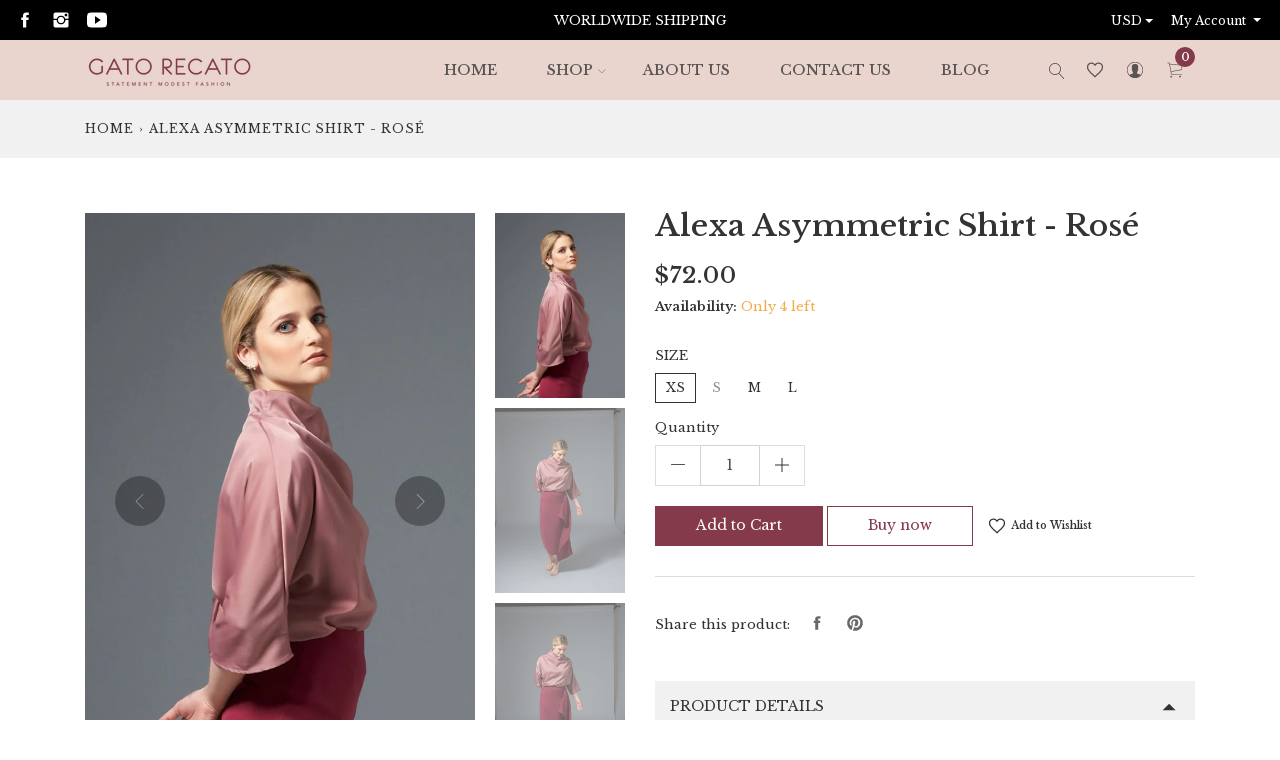

--- FILE ---
content_type: text/html; charset=utf-8
request_url: https://gatorecato.com/products/alexa-asymmetric-shirt-rose
body_size: 35135
content:
<!doctype html>
<!--[if IE 9]> <html class="ie9 no-js supports-no-cookies" lang="en"> <![endif]-->
<!--[if (gt IE 9)|!(IE)]><!--> <html class="no-js supports-no-cookies" lang="en"> <!--<![endif]-->
<head>
  <meta charset="utf-8">
  <meta http-equiv="X-UA-Compatible" content="IE=edge">
  <meta name="viewport" content="width=device-width,initial-scale=1,maximum-scale=1.0,user-scalable=0">
  <meta name="theme-color" content="#843a4b">
  <link rel="canonical" href="https://gatorecato.com/products/alexa-asymmetric-shirt-rose">

  
    <link rel="shortcut icon" href="//gatorecato.com/cdn/shop/files/favicon_webpage-01_32x32.png?v=1621477386" type="image/png">
  

  
  <title>
    Alexa Asymmetric Shirt - Rosé
    
    
    
      &ndash; Gatorecato
    
  </title>

  
    <meta name="description" content="  Experimental and minimalistic by design Perfect match for our Melisa tube side skirt Slip on Composition: 100% polyester Made in Colombia">
  

  
<meta property="og:site_name" content="Gatorecato">
<meta property="og:url" content="https://gatorecato.com/products/alexa-asymmetric-shirt-rose">
<meta property="og:title" content="Alexa Asymmetric Shirt - Rosé">
<meta property="og:type" content="product">
<meta property="og:description" content="  Experimental and minimalistic by design Perfect match for our Melisa tube side skirt Slip on Composition: 100% polyester Made in Colombia"><meta property="og:price:amount" content="72.00">
  <meta property="og:price:currency" content="USD"><meta property="og:image" content="http://gatorecato.com/cdn/shop/products/22-84-E-143_1024x1024.jpg?v=1664456008"><meta property="og:image" content="http://gatorecato.com/cdn/shop/products/22-84-E-135_1024x1024.jpg?v=1664455987"><meta property="og:image" content="http://gatorecato.com/cdn/shop/products/22-84-E-135_e245f310-db50-4f9c-8ebf-67b5e27376e7_1024x1024.jpg?v=1664455984">
<meta property="og:image:secure_url" content="https://gatorecato.com/cdn/shop/products/22-84-E-143_1024x1024.jpg?v=1664456008"><meta property="og:image:secure_url" content="https://gatorecato.com/cdn/shop/products/22-84-E-135_1024x1024.jpg?v=1664455987"><meta property="og:image:secure_url" content="https://gatorecato.com/cdn/shop/products/22-84-E-135_e245f310-db50-4f9c-8ebf-67b5e27376e7_1024x1024.jpg?v=1664455984">

<meta name="twitter:site" content="@">
<meta name="twitter:card" content="summary_large_image">
<meta name="twitter:title" content="Alexa Asymmetric Shirt - Rosé">
<meta name="twitter:description" content="  Experimental and minimalistic by design Perfect match for our Melisa tube side skirt Slip on Composition: 100% polyester Made in Colombia">

  




<style type="text/css" rel="stylesheet">.slick-slider { position: relative; display: block; box-sizing: border-box; -webkit-touch-callout: none; -webkit-user-select: none; -moz-user-select: none; -ms-user-select: none; user-select: none; -ms-touch-action: pan-y; touch-action: pan-y; -webkit-tap-highlight-color: transparent; }.slick-list { position: relative; overflow: hidden; display: block; margin: 0; padding: 0; } .slick-list:focus { outline: none; } .slick-list.dragging { cursor: pointer; cursor: hand; }.slick-slider .slick-track,.slick-slider .slick-list { -webkit-transform: translate3d(0, 0, 0); -o-transform: translate3d(0, 0, 0); transform: translate3d(0, 0, 0); }.slick-track { position: relative; left: 0; top: 0; display: block; margin-left: auto; margin-right: auto; } .slick-track:before, .slick-track:after { content: ""; display: table; } .slick-track:after { clear: both; } .slick-loading .slick-track { visibility: hidden; }.slick-slide { float: left; height: 100%; min-height: 1px; display: none; } [dir="rtl"] .slick-slide { float: right; } .slick-slide img { display: block; } .slick-slide.slick-loading img { display: none; } .slick-slide.dragging img { pointer-events: none; } .slick-initialized .slick-slide { display: block; } .slick-loading .slick-slide { visibility: hidden; } .slick-vertical .slick-slide { display: block; height: auto; border: 1px solid transparent; }.slick-arrow.slick-hidden { display: none; }*,*::before,*::after { box-sizing: border-box; }html { font-family: sans-serif; line-height: 1.15; -webkit-text-size-adjust: 100%; -ms-text-size-adjust: 100%; -ms-overflow-style: scrollbar; -webkit-tap-highlight-color: transparent; }@-ms-viewport { width: device-width; }article, aside, dialog, figcaption, figure, footer, header, hgroup, main, nav, section { display: block; }body { margin: 0; font-family: -apple-system, BlinkMacSystemFont, "Segoe UI", Roboto, "Helvetica Neue", Arial, sans-serif, "Apple Color Emoji", "Segoe UI Emoji", "Segoe UI Symbol"; font-size: 1.4rem; font-weight: 400; line-height: 1.5; color: #212529; text-align: left; background-color: #fff; }[tabindex="-1"]:focus { outline: 0 !important; }hr { box-sizing: content-box; height: 0; overflow: visible; }h1, h2, h3, h4, h5, h6 { margin-top: 0; margin-bottom: 0.8rem; }p { margin-top: 0; margin-bottom: 1.6rem; }abbr[title],abbr[data-original-title] { text-decoration: underline; -webkit-text-decoration: underline dotted; -moz-text-decoration: underline dotted; text-decoration: underline dotted; cursor: help; border-bottom: 0; }address { margin-bottom: 1rem; font-style: normal; line-height: inherit; }ol,ul,dl { margin-top: 0; margin-bottom: 1rem; }ol ol,ul ul,ol ul,ul ol { margin-bottom: 0; }dt { font-weight: 700; }dd { margin-bottom: .5rem; margin-left: 0; }blockquote { margin: 0 0 1rem; }dfn { font-style: italic; }b,strong { font-weight: bolder; }small { font-size: 80%; }sub,sup { position: relative; font-size: 75%; line-height: 0; vertical-align: baseline; }sub { bottom: -.25em; }sup { top: -.5em; }a { color: #007bff; text-decoration: none; background-color: transparent; -webkit-text-decoration-skip: objects; } a:hover { color: #0056b3; text-decoration: underline; }a:not([href]):not([tabindex]) { color: inherit; text-decoration: none; } a:not([href]):not([tabindex]):hover, a:not([href]):not([tabindex]):focus { color: inherit; text-decoration: none; } a:not([href]):not([tabindex]):focus { outline: 0; }pre,code,kbd,samp { font-family: monospace, monospace; font-size: 1em; }pre { margin-top: 0; margin-bottom: 1rem; overflow: auto; -ms-overflow-style: scrollbar; }figure { margin: 0 0 1rem; }img { vertical-align: middle; border-style: none; }svg:not(:root) { overflow: hidden; }table { border-collapse: collapse; }caption { padding-top: 1.2rem; padding-bottom: 1.2rem; color: #6c757d; text-align: left; caption-side: bottom; }th { text-align: inherit; }label { display: inline-block; margin-bottom: 0.8rem; }button { border-radius: 0; }button:focus { outline: 1px dotted; outline: 5px auto -webkit-focus-ring-color; }input,button,select,optgroup,textarea { margin: 0; font-family: inherit; font-size: inherit; line-height: inherit; }button,input { overflow: visible; }button,select { text-transform: none; }button,html [type="button"],[type="reset"],[type="submit"] { -webkit-appearance: button; }button::-moz-focus-inner,[type="button"]::-moz-focus-inner,[type="reset"]::-moz-focus-inner,[type="submit"]::-moz-focus-inner { padding: 0; border-style: none; }input[type="radio"],input[type="checkbox"] { box-sizing: border-box; padding: 0; }input[type="date"],input[type="time"],input[type="datetime-local"],input[type="month"] { -webkit-appearance: listbox; }textarea { overflow: auto; resize: vertical; }fieldset { min-width: 0; padding: 0; margin: 0; border: 0; }legend { display: block; width: 100%; max-width: 100%; padding: 0; margin-bottom: .5rem; font-size: 1.5rem; line-height: inherit; color: inherit; white-space: normal; }progress { vertical-align: baseline; }[type="number"]::-webkit-inner-spin-button,[type="number"]::-webkit-outer-spin-button { height: auto; }[type="search"] { outline-offset: -2px; -webkit-appearance: none; }[type="search"]::-webkit-search-cancel-button,[type="search"]::-webkit-search-decoration { -webkit-appearance: none; }::-webkit-file-upload-button { font: inherit; -webkit-appearance: button; }output { display: inline-block; }summary { display: list-item; cursor: pointer; }template { display: none; }[hidden] { display: none !important; }img { max-width: 100%; }.placeholder-svg { display: block; fill: rgba(51, 51, 51, 0.35); background-color: rgba(51, 51, 51, 0.1); width: 100%; height: 100%; max-width: 100%; max-height: 100%; border: 1px solid rgba(51, 51, 51, 0.2); }.placeholder-svg--small { width: 480px; }.placeholder-noblocks { padding: 40px; text-align: center; }.placeholder-background { position: absolute; top: 0; right: 0; bottom: 0; left: 0; } .placeholder-background .icon { border: 0; }.nav__title { margin-top: 0 0 1.5rem; font-weight: 700; }.nav__menu { list-style: none; margin: 0; padding: 0; } .nav__menu li { padding: .7rem 0; }#drawer { display: none; }.mobile-drawer-open { max-height: 100%; overflow: hidden; } .mobile-drawer-open .sidr { box-shadow: 1px 1px 15px 0 rgba(0, 0, 0, 0.44); }.mobile-nav__close { position: absolute; display: block; top: 1.5rem; right: 1rem; padding: 1rem; } .mobile-nav__close .icon { color: #fff; }.mobile-menu__inner { -webkit-box-flex: 1; -webkit-flex: 1 0 auto; -ms-flex: 1 0 auto; flex: 1 0 auto; }.mobile-nav { padding: 0; margin: 0; list-style: none; } .mobile-nav a { display: block; padding: 1.7rem 2rem; border-bottom: 1px solid #555; font-size: 1.2rem; font-weight: 500; } .mobile-nav a .icon { position: relative; height: 4px; width: auto; right: -5px; } .mobile-nav > li > a { position: relative; color: #fff; text-transform: uppercase; } .mobile-nav > li.open > a, .mobile-nav > li.open > ul { background-color: #333; }.mobile-nav__submenu { margin: 0; padding: 0; list-style: none; overflow: hidden; height: 0; } .mobile-nav__submenu li { border-bottom: none; } .mobile-nav__submenu .mobile-nav__submenu { height: 0; } .mobile-nav__submenu .mobile-nav__submenu a { border-bottom: none; } .mobile-nav__submenu .mobile-nav--has-submenu { position: relative; }.mobile-nav--has-submenu.open > .mobile-nav__submenu { height: auto; color: #aaa; border-bottom: 1px solid #555; }.mobile-menu__extra { color: #fff; padding-bottom: 5rem; }.mobile-menu__link { margin-top: 20px; } .mobile-menu__link > a { position: relative; display: inline-block; margin: 0 1rem; padding: 5px; font-size: 1.8rem; } .mobile-menu__link .header__cart-btn span { top: -5px; }.container-lg { width: 100%; padding-right: 15px; padding-left: 15px; } @media (min-width: 992px) { .container-lg { width: -webkit-calc(100% - 60px); width: calc(100% - 60px); margin-left: 30px; margin-right: 30px; } } @media screen and (min-width: 1600px) { .container-lg { max-width: 1600px; margin-right: auto; margin-left: auto; } }@-webkit-keyframes searchBounce { from, 20%, 40%, 60%, 80%, to { -webkit-animation-timing-function: cubic-bezier(0.215, 0.61, 0.355, 1); animation-timing-function: cubic-bezier(0.215, 0.61, 0.355, 1); } 0% { opacity: 0; -webkit-transform: scale3d(0.3, 0.3, 0.3); transform: scale3d(0.3, 0.3, 0.3); } 20% { -webkit-transform: scale3d(1.1, 1.1, 1.1); transform: scale3d(1.1, 1.1, 1.1); } 40% { -webkit-transform: scale3d(0.9, 0.9, 0.9); transform: scale3d(0.9, 0.9, 0.9); } 60% { opacity: 1; -webkit-transform: scale3d(1.03, 1.03, 1.03); transform: scale3d(1.03, 1.03, 1.03); } 80% { -webkit-transform: scale3d(0.97, 0.97, 0.97); transform: scale3d(0.97, 0.97, 0.97); } to { opacity: 1; -webkit-transform: scale3d(1, 1, 1); transform: scale3d(1, 1, 1); } }@-o-keyframes searchBounce { from, 20%, 40%, 60%, 80%, to { -o-animation-timing-function: cubic-bezier(0.215, 0.61, 0.355, 1); animation-timing-function: cubic-bezier(0.215, 0.61, 0.355, 1); } 0% { opacity: 0; transform: scale3d(0.3, 0.3, 0.3); } 20% { transform: scale3d(1.1, 1.1, 1.1); } 40% { transform: scale3d(0.9, 0.9, 0.9); } 60% { opacity: 1; transform: scale3d(1.03, 1.03, 1.03); } 80% { transform: scale3d(0.97, 0.97, 0.97); } to { opacity: 1; transform: scale3d(1, 1, 1); } }@keyframes searchBounce { from, 20%, 40%, 60%, 80%, to { -webkit-animation-timing-function: cubic-bezier(0.215, 0.61, 0.355, 1); -o-animation-timing-function: cubic-bezier(0.215, 0.61, 0.355, 1); animation-timing-function: cubic-bezier(0.215, 0.61, 0.355, 1); } 0% { opacity: 0; -webkit-transform: scale3d(0.3, 0.3, 0.3); transform: scale3d(0.3, 0.3, 0.3); } 20% { -webkit-transform: scale3d(1.1, 1.1, 1.1); transform: scale3d(1.1, 1.1, 1.1); } 40% { -webkit-transform: scale3d(0.9, 0.9, 0.9); transform: scale3d(0.9, 0.9, 0.9); } 60% { opacity: 1; -webkit-transform: scale3d(1.03, 1.03, 1.03); transform: scale3d(1.03, 1.03, 1.03); } 80% { -webkit-transform: scale3d(0.97, 0.97, 0.97); transform: scale3d(0.97, 0.97, 0.97); } to { opacity: 1; -webkit-transform: scale3d(1, 1, 1); transform: scale3d(1, 1, 1); } }@-webkit-keyframes infinite-spinning { from { -webkit-transform: rotate(0deg); transform: rotate(0deg); } to { -webkit-transform: rotate(360deg); transform: rotate(360deg); } }@-o-keyframes infinite-spinning { from { -o-transform: rotate(0deg); transform: rotate(0deg); } to { -o-transform: rotate(360deg); transform: rotate(360deg); } }@keyframes infinite-spinning { from { -webkit-transform: rotate(0deg); -o-transform: rotate(0deg); transform: rotate(0deg); } to { -webkit-transform: rotate(360deg); -o-transform: rotate(360deg); transform: rotate(360deg); } }@-webkit-keyframes cartUpdated { 0% { opacity: 0; -webkit-transform: scale3d(0.3, 0.3, 0.3); transform: scale3d(0.3, 0.3, 0.3); } 40% { opacity: 1; -webkit-transform: scale3d(1.5, 1.5, 1.5); transform: scale3d(1.5, 1.5, 1.5); } to { opacity: 1; -webkit-transform: scale3d(1, 1, 1); transform: scale3d(1, 1, 1); } }@-o-keyframes cartUpdated { 0% { opacity: 0; transform: scale3d(0.3, 0.3, 0.3); } 40% { opacity: 1; transform: scale3d(1.5, 1.5, 1.5); } to { opacity: 1; transform: scale3d(1, 1, 1); } }@keyframes cartUpdated { 0% { opacity: 0; -webkit-transform: scale3d(0.3, 0.3, 0.3); transform: scale3d(0.3, 0.3, 0.3); } 40% { opacity: 1; -webkit-transform: scale3d(1.5, 1.5, 1.5); transform: scale3d(1.5, 1.5, 1.5); } to { opacity: 1; -webkit-transform: scale3d(1, 1, 1); transform: scale3d(1, 1, 1); } }.announcement-bar { padding: 1rem 0; } .announcement-bar .connect__list li a { padding-top: 0; padding-bottom: 0; }.announcement__customer { position: relative; display: inline-block; z-index: 1001; } .announcement__customer > a { font-size: 1.2rem; } .announcement__customer > a:hover, .announcement__customer > a:focus, .announcement__customer > a:active { color: inherit; } .announcement__customer .icon { position: relative; top: -0.1rem; width: 1.6rem; height: 1.6rem; } .announcement__customer .dropdown-menu { min-width: 20rem; padding: .8rem 1.2rem; border-radius: 0; font-size: inherit; text-align: right; } .announcement__customer .dropdown-menu li a { text-align: right; } .announcement__customer.show { display: inline-block !important; } .currency-picker__wrapper + .announcement__customer { margin-left: 1rem; }.announcement__text a { padding: .4rem 0; } .announcement__text a:hover { text-decoration: none; }.announcement-link-button { margin-left: 10px; }#shopify-section-header { overflow: visible; }.header { position: relative; z-index: 1000; } .header .container, .header .container-lg { position: relative; }.header-container > .d-flex { height: 100%; }.submenu-product-col-1 > .site-nav__submenu > li { -webkit-box-flex: 0; -webkit-flex: 0 0 100%; -ms-flex: 0 0 100%; flex: 0 0 100%; max-width: 100%; }.submenu-product-col-2 > .site-nav__submenu > li { -webkit-box-flex: 0; -webkit-flex: 0 0 50%; -ms-flex: 0 0 50%; flex: 0 0 50%; max-width: 50%; }.submenu-product-col-3 > .site-nav__submenu > li { -webkit-box-flex: 0; -webkit-flex: 0 0 33.33333%; -ms-flex: 0 0 33.33333%; flex: 0 0 33.33333%; max-width: 33.33333%; }.submenu-product-col-4 > .site-nav__submenu > li { -webkit-box-flex: 0; -webkit-flex: 0 0 25%; -ms-flex: 0 0 25%; flex: 0 0 25%; max-width: 25%; }.submenu-product-col-5 > .site-nav__submenu > li { -webkit-box-flex: 0; -webkit-flex: 0 0 20%; -ms-flex: 0 0 20%; flex: 0 0 20%; max-width: 20%; }.submenu-product-col-6 > .site-nav__submenu > li { -webkit-box-flex: 0; -webkit-flex: 0 0 16.66667%; -ms-flex: 0 0 16.66667%; flex: 0 0 16.66667%; max-width: 16.66667%; }.submenu-product-col-7 > .site-nav__submenu > li { -webkit-box-flex: 0; -webkit-flex: 0 0 14.28571%; -ms-flex: 0 0 14.28571%; flex: 0 0 14.28571%; max-width: 14.28571%; }.submenu-product-col-8 > .site-nav__submenu > li { -webkit-box-flex: 0; -webkit-flex: 0 0 12.5%; -ms-flex: 0 0 12.5%; flex: 0 0 12.5%; max-width: 12.5%; }.site-nav__product-onboarding, .site-nav__product, .site-nav__collection-image, .submenu-contact-form,.submenu-contact-maps { padding: .75rem 2.5rem; }.submenu, .submenu-flyout .site-nav__submenu .site-nav__submenu { padding-left: 1rem; padding-right: 1rem; background: #fff; box-shadow: 0 7px 20px rgba(0, 0, 0, 0.15); -webkit-transition-duration: .4s; -o-transition-duration: .4s; transition-duration: .4s; -webkit-transition-timing-function: ease-in; -o-transition-timing-function: ease-in; transition-timing-function: ease-in; -webkit-transition-property: margin-top, opacity, visibility; -o-transition-property: margin-top, opacity, visibility; transition-property: margin-top, opacity, visibility; }.site-nav__title, .submenu-simple > .site-nav__submenu > li > a, .submenu-mega-menus > .site-nav__submenu > li > a, .submenu-collection > .site-nav__submenu > li > a { padding: 1rem 2.5rem 2rem; font-weight: 500; font-size: 14px; color: #222; } .site-nav__title:hover, .submenu-simple > .site-nav__submenu > li > a:hover, .submenu-mega-menus > .site-nav__submenu > li > a:hover, .submenu-collection > .site-nav__submenu > li > a:hover { -webkit-transform: translate3d(0, 0, 0); transform: translate3d(0, 0, 0); }.submenu-simple > .site-nav__submenu > li, .submenu-mega-menus > .site-nav__submenu > li, .submenu-collection > .site-nav__submenu > li { -webkit-flex-basis: 0; -ms-flex-preferred-size: 0; flex-basis: 0; -webkit-box-flex: 1; -webkit-flex-grow: 1; -ms-flex-positive: 1; flex-grow: 1; max-width: 100%; }.site-nav__image { max-width: 100%; }.menu-item-has-flyout,.menu-item-has-simple,.menu-item-has-contact { position: relative; }.submenu { display: -webkit-box; display: -webkit-flex; display: -ms-flexbox; display: flex; position: absolute; top: 100%; height: 0px; margin-top: 20px; padding-top: 0; padding-bottom: 0; overflow: hidden; opacity: 0;visibility: visible; } .submenu:empty { display: none; } .submenu > .site-nav__submenu { visibility: visible; opacity: 1; position: relative; } .submenu .site-nav__link { -webkit-transition-duration: .2s; -o-transition-duration: .2s; transition-duration: .2s; -webkit-transition-timing-function: linear; -o-transition-timing-function: linear; transition-timing-function: linear; -webkit-transition-property: color, -webkit-transform; transition-property: color, -webkit-transform; -o-transition-property: color, -o-transform; transition-property: transform, color; transition-property: transform, color, -webkit-transform, -o-transform; } .submenu .site-nav__link:hover { -webkit-transform: translate3d(5px, 0, 0); transform: translate3d(5px, 0, 0); }.submenu-flyout .site-nav--has-submenu { position: relative; } .submenu-flyout .site-nav--has-submenu .site-nav__submenu { position: absolute; top: 0; }.submenu-flyout .site-nav__submenu { min-width: 25rem; } .submenu-flyout .site-nav__submenu .site-nav__submenu { padding-top: 30px; padding-bottom: 30px; }.submenu-flyout .icon-ast-chevron-left { left: .7rem; }.submenu-flyout .icon-ast-chevron-right { right: 1.2rem; }.submenu-flyout--left { right: 0; } .submenu-flyout--left .site-nav__submenu { right: 100%; } .submenu-flyout--left > .site-nav__submenu { right: 0; } .submenu-flyout--left .icon-ast-chevron-right { opacity: 0; }.submenu-flyout--right { left: 0; } .submenu-flyout--right .site-nav__submenu { left: 100%; } .submenu-flyout--right > .site-nav__submenu { left: 0; } .submenu-flyout--right .icon-ast-chevron-left { opacity: 0; }.submenu-simple .site-nav__submenu { min-width: 25rem; opacity: 1; visibility: visible; }.submenu-simple > .site-nav__submenu { display: -webkit-box; display: -webkit-flex; display: -ms-flexbox; display: flex; -webkit-box-orient: horizontal; -webkit-box-direction: normal; -webkit-flex-direction: row; -ms-flex-direction: row; flex-direction: row; }.submenu-simple--left { right: 0; } .submenu-simple--left .site-nav__submenu { right: 100%; } .submenu-simple--left > .site-nav__submenu { right: 0; }.submenu-simple--right { left: 0; } .submenu-simple--right .site-nav__submenu { left: 100%; } .submenu-simple--right .site-nav__submenu { left: 0; }.submenu-mega { left: 0; right: 0; -webkit-flex-wrap: wrap; -ms-flex-wrap: wrap; flex-wrap: wrap; }.submenu-mega-menus,.submenu-mega-products,.submenu-mega-html { -webkit-flex-basis: 0; -ms-flex-preferred-size: 0; flex-basis: 0; -webkit-box-flex: 1; -webkit-flex-grow: 1; -ms-flex-positive: 1; flex-grow: 1; max-width: 100%; }.submenu-mega-menus .site-nav__submenu { opacity: 1; visibility: visible; }.submenu-mega-menus > .site-nav__submenu { display: -webkit-box; display: -webkit-flex; display: -ms-flexbox; display: flex; -webkit-box-orient: horizontal; -webkit-box-direction: normal; -webkit-flex-direction: row; -ms-flex-direction: row; flex-direction: row; }.submenu-mega-products .site-nav__submenu { opacity: 1; visibility: visible; }.submenu-mega-html .site-nav__link:hover { -webkit-transform: translate3d(0, 0, 0); transform: translate3d(0, 0, 0); }.submenu-mega-html .site-nav__text { margin-top: 1rem; }.site-nav__product { display: -webkit-box; display: -webkit-flex; display: -ms-flexbox; display: flex; } .site-nav__product .product-title { color: inherit; font-size: 14px; margin-bottom: 7px; line-height: 1.6; font-weight: 400; } .site-nav__product .product-price { font-weight: 500; }.site-nav__product-horizontal { -webkit-box-align: start; -webkit-align-items: flex-start; -ms-flex-align: start; align-items: flex-start; } .site-nav__product-horizontal img { width: 70px; margin-right: 15px; } .site-nav__product-horizontal .product-info { -webkit-box-flex: 1; -webkit-flex: 1; -ms-flex: 1; flex: 1; padding-top: 0; }.site-nav__product-vertical { -webkit-box-orient: vertical; -webkit-box-direction: normal; -webkit-flex-direction: column; -ms-flex-direction: column; flex-direction: column; -webkit-box-align: center; -webkit-align-items: center; -ms-flex-align: center; align-items: center; text-align: center; } .site-nav__product-vertical img { max-width: 100%; } .site-nav__product-vertical .product-title { margin-bottom: 0; }.submenu-product { left: 0; right: 0; } .submenu-product > .site-nav__submenu { -webkit-flex-wrap: wrap; -ms-flex-wrap: wrap; flex-wrap: wrap; -webkit-box-orient: horizontal; -webkit-box-direction: normal; -webkit-flex-direction: row; -ms-flex-direction: row; flex-direction: row; } .submenu-product .site-nav__product { padding-left: 2rem; padding-right: 2rem; }.submenu-collection { left: 0; right: 0; } .submenu-collection .site-nav__submenu { opacity: 1; visibility: visible; } .submenu-collection > .site-nav__submenu { display: -webkit-box; display: -webkit-flex; display: -ms-flexbox; display: flex; -webkit-box-orient: horizontal; -webkit-box-direction: normal; -webkit-flex-direction: row; -ms-flex-direction: row; flex-direction: row; }.site-nav__collection-image { margin-bottom: 10px; } .site-nav__collection-image img { display: block; }.submenu-contact { right: 0; }.submenu-contact-form,.submenu-contact-maps { -webkit-flex-basis: 0; -ms-flex-preferred-size: 0; flex-basis: 0; -webkit-box-flex: 1; -webkit-flex-grow: 1; -ms-flex-positive: 1; flex-grow: 1; max-width: 100%; min-width: 35rem; }.site-logo { margin: 0; font-size: 0; }.logo { display: inline-block; padding: .5rem 0; -webkit-transform-origin: 0 50%; -o-transform-origin: 0 50%; transform-origin: 0 50%; } .header02 .logo { position: relative; z-index: 10; }.logo--image { padding: 1rem 0; }.site-nav { list-style: none; display: -webkit-box; display: -webkit-flex; display: -ms-flexbox; display: flex; height: 100%; margin-bottom: 0; padding-left: 0; } .site-nav > li { display: -webkit-box; display: -webkit-flex; display: -ms-flexbox; display: flex; -webkit-box-align: center; -webkit-align-items: center; -ms-flex-align: center; align-items: center; } .site-nav > li:hover > .site-nav__link::after { -webkit-transform: scaleX(1); -o-transform: scaleX(1); transform: scaleX(1); } .site-nav > li > .site-nav__link { position: relative; padding: 0 2.5rem; font-weight: 500; font-size: 14px; text-transform: capitalize; } .site-nav > li > .site-nav__link::after { content: ''; position: absolute; bottom: -0.5rem; left: -webkit-calc(2% + 2.5rem); left: calc(2% + 2.5rem); display: block; width: -webkit-calc(96% - 5rem); width: calc(96% - 5rem); height: 0; border-top: 1px solid; -webkit-transform: scaleX(0); -o-transform: scaleX(0); transform: scaleX(0); -webkit-transition: -webkit-transform .25s ease-out; transition: -webkit-transform .25s ease-out; -o-transition: -o-transform .25s ease-out; transition: transform .25s ease-out; transition: transform .25s ease-out, -webkit-transform .25s ease-out, -o-transform .25s ease-out; } .site-nav > li > .site-nav__submenu { position: absolute; top: 100%; width: auto; box-shadow: 0 2px 6px 1px rgba(0, 0, 0, 0.1); overflow: hidden; -webkit-transform: translate3d(0, 1rem, 0); transform: translate3d(0, 1rem, 0); -webkit-transition: opacity .2s linear, -webkit-transform .2s linear .1s; transition: opacity .2s linear, -webkit-transform .2s linear .1s; -o-transition: opacity .2s linear, -o-transform .2s linear .1s; transition: transform .2s linear .1s, opacity .2s linear; transition: transform .2s linear .1s, opacity .2s linear, -webkit-transform .2s linear .1s, -o-transform .2s linear .1s; } .site-nav > li.site-nav--active > .site-nav__link::after { -webkit-transform: scaleX(1); -o-transform: scaleX(1); transform: scaleX(1); }.site-nav--last:not(.grandparent) { position: relative; } .site-nav--last:not(.grandparent) .site-nav__submenu { right: 0; left: auto; }.site-nav__link { display: block; padding: .75rem 2.5rem; font-size: 1.3rem; } .site-nav__link > .icon { position: absolute; top: -webkit-calc(50% + .1rem); top: calc(50% + .1rem); right: 1.2rem; width: .8rem; height: .8rem; -webkit-transform: translateY(-50%); -o-transform: translateY(-50%); transform: translateY(-50%); }.site-nav__submenu { list-style: none; display: -webkit-box; display: -webkit-flex; display: -ms-flexbox; display: flex; -webkit-box-orient: vertical; -webkit-box-direction: normal; -webkit-flex-direction: column; -ms-flex-direction: column; flex-direction: column; width: 100%; margin-bottom: 0; padding-left: 0; opacity: 0; visibility: hidden; }.parent > .site-nav__submenu,.grandparent > .site-nav__submenu { border: 1px solid #f1f1f1; }.parent { position: relative; } .parent li .site-nav__link { padding: 1rem 1.5rem; border-bottom: 1px solid #f1f1f1; } .parent li:last-child .site-nav__link { border-bottom: none; }.grandparent .site-nav__link { padding: .5rem 0; }.grandparent .site-nav__submenu { margin-top: 1rem; }.grandparent > .site-nav__submenu { -webkit-box-orient: horizontal; -webkit-box-direction: normal; -webkit-flex-direction: row; -ms-flex-direction: row; flex-direction: row; right: 0; margin-top: 0; padding: 2rem 0; } .grandparent > .site-nav__submenu > li { -webkit-box-flex: 1; -webkit-flex: 1 1 25rem; -ms-flex: 1 1 25rem; flex: 1 1 25rem; padding: 0 1.5rem; border-bottom: 0; } .grandparent > .site-nav__submenu > li > .site-nav__link { border-bottom: 1px solid #f1f1f1; }.grandparent.columns-2, .grandparent.columns-3 { position: relative; } .grandparent.columns-2 > .site-nav__submenu, .grandparent.columns-3 > .site-nav__submenu { left: auto; right: 0; }.grandparent.columns-2 > .site-nav__submenu { min-width: 56rem; } .grandparent.columns-2 > .site-nav__submenu > li { -webkit-box-flex: 1; -webkit-flex: 1 1 50%; -ms-flex: 1 1 50%; flex: 1 1 50%; max-width: 50%; }.grandparent.columns-3 > .site-nav__submenu { min-width: 84rem; } .grandparent.columns-3 > .site-nav__submenu > li { -webkit-box-flex: 1; -webkit-flex: 1 1 33.33333%; -ms-flex: 1 1 33.33333%; flex: 1 1 33.33333%; max-width: 33.33333%; }.site-nav__mega-image { display: block; }@media (max-width: 991.98px) { .header__extra { padding: 1rem 0; } }@media (max-width: 991.98px) { .header--sticky .header__extra { padding: .8rem 0; } }.header__extra > a { padding: 1rem; }.header__search-btn .icon { width: 1.6rem; height: 1.6rem; }.header__search-btn:hover .icon { -webkit-animation: searchBounce .3s ease-out; -o-animation: searchBounce .3s ease-out; animation: searchBounce .3s ease-out; }.header__cart-wrapper { position: relative; }.header__cart-btn { position: relative; padding: 1rem; } .header__cart-btn > span { position: absolute; top: -4px; right: 0; display: inline-block; width: 2rem; height: 2rem; border-radius: 1rem; font-size: 1.1rem; font-weight: 600; text-align: center; line-height: 2rem; vertical-align: middle; white-space: nowrap; } .header__cart-btn > span.updated { -webkit-animation: cartUpdated .4s ease-out; -o-animation: cartUpdated .4s ease-out; animation: cartUpdated .4s ease-out; }.header__off-canvas { -webkit-box-ordinal-group: 0; -webkit-order: -1; -ms-flex-order: -1; order: -1; margin-right: auto; }.header__off-canvas-btn .icon { width: 2rem; height: 2rem; }.mobile-logo-wrapper { -webkit-transform: translate(-50%, -50%); -o-transform: translate(-50%, -50%); transform: translate(-50%, -50%); position: absolute; top: 50%; left: 50%; }.search-opened .header__search { z-index: 1000; }.header__search { position: fixed; top: 0; left: 0; width: 100%; height: 100%; opacity: 0; visibility: hidden; -webkit-transition: opacity .25s ease-out; -o-transition: opacity .25s ease-out; transition: opacity .25s ease-out; } .header__search::before { content: ''; position: absolute; top: 0; left: 0; width: 100%; height: 100%; background-color: rgba(0, 0, 0, 0.6); opacity: 0; visibility: hidden; -webkit-transition: opacity 0.4s cubic-bezier(0.4, 0.2, 0.1); -o-transition: opacity 0.4s cubic-bezier(0.4, 0.2, 0.1); transition: opacity 0.4s cubic-bezier(0.4, 0.2, 0.1); } .header__search.open { opacity: 1; visibility: visible; } .header__search.open::before { opacity: 1; visibility: visible; } .header__search .close { position: absolute; top: 50%; right: 0; display: inline-block; padding: 1.5rem; -webkit-transform: translate(0, -50%); -o-transform: translate(0, -50%); transform: translate(0, -50%); }.header__search-bar { position: relative; }.header__search-form { position: relative; }.header__search-input { width: 100%; height: 8rem; padding: 1.5rem; font-size: 2rem; border: 0; } @media (max-width: 767.98px) { .header__search-input { font-size: 1.6rem; } }.header__search-loading { padding: 1rem; text-align: center; }.header__search-loading-icon { display: inline-block; color: #fff; opacity: 0; -webkit-animation: infinite-spinning 1s linear infinite; -o-animation: infinite-spinning 1s linear infinite; animation: infinite-spinning 1s linear infinite; } .header__search-loading-icon .icon { width: 2.5rem; height: 2.5rem; }.header__search-results { list-style: none; margin: 0; padding: 0; overflow-scrolling: touch; } .header__search-results .no-results { padding: 1rem 1.5rem; }.ajax-product { padding: 1rem 1.5rem; background-color: white; -webkit-transition: background-color .25s ease-out; -o-transition: background-color .25s ease-out; transition: background-color .25s ease-out; } .ajax-product:hover { background-color: rgba(0, 0, 0, 0.06); } .ajax-product > img { display: inline-block; margin-right: 1rem; } .ajax-product h3 { margin-bottom: .5rem; font-size: 2rem; } @media (max-width: 767.98px) { .ajax-product h3 { font-size: 1.6rem; } } .ajax-product p { margin-bottom: 0; } @media (max-width: 767.98px) { .ajax-product p { font-size: 1.2rem; } }.ajax-product-total { display: block; padding: 1rem 1.5rem; font-style: italic; text-align: center; }.header--sticky { position: fixed; top: 0; left: 0; width: 100%; -webkit-animation: 0.5s cubic-bezier(0.2, 0.485, 0.205, 1) slideInDownHome; -o-animation: 0.5s cubic-bezier(0.2, 0.485, 0.205, 1) slideInDownHome; animation: 0.5s cubic-bezier(0.2, 0.485, 0.205, 1) slideInDownHome; } .header--sticky .logo--image { padding: .5rem 0; } .header--sticky:not(.header02) .site-nav > li > .site-nav__link { padding: 0 2rem; } .header--sticky:not(.header02) .site-nav__link > .icon { right: .7rem; } .header--sticky:not(.header02) .site-nav__link:after { left: -webkit-calc(2% + 2rem); left: calc(2% + 2rem); width: -webkit-calc(96% - 4rem); width: calc(96% - 4rem); }.header:not(.header05) .site-nav--has-submenu:hover > .site-nav__submenu, .header:not(.header05) .site-nav--has-submenu.open > .site-nav__submenu { z-index: 1000; opacity: 1; visibility: visible; }.header:not(.header05) .menu-item:hover .submenu { z-index: 1000; opacity: 1; visibility: visible; margin-top: 0; height: auto; overflow: visible; padding-top: 30px; padding-bottom: 30px; }.header01 .header__extra { margin-left: 2.5rem; }.header02 .site-logo { text-align: center; }.header02 .site-nav { position: absolute; top: 0; left: 0; width: 100%; opacity: 0; }.header02 .header__extra { position: absolute; top: 50%; right: 1.5rem; margin-left: 0; -webkit-transform: translateY(-50%); -o-transform: translateY(-50%); transform: translateY(-50%); } @media (max-width: 991.98px) { .header02 .header__extra { position: relative; top: auto; right: 0; -webkit-transform: translateY(0); -o-transform: translateY(0); transform: translateY(0); } }.header03 .site-logo { text-align: center; }.header03 .logo { padding-bottom: 0; } @media (max-width: 991.98px) { .header03 .logo { padding-bottom: 1rem; } }.header03 .site-nav { -webkit-box-pack: center; -webkit-justify-content: center; -ms-flex-pack: center; justify-content: center; } .header03 .site-nav > li > .site-nav__link { padding: 3rem 3.5rem; } .header03 .site-nav > li > .site-nav__link::after { bottom: 2.5rem; left: -webkit-calc(2% + 3.5rem); left: calc(2% + 3.5rem); width: -webkit-calc(96% - 7rem); width: calc(96% - 7rem); }.header03 .site-nav__link > .icon { right: 2.2rem; }.header03 .header__extra { position: absolute; bottom: 2rem; right: 1.5rem; height: auto; margin-left: 0; } @media (max-width: 991.98px) { .header03 .header__extra { position: relative; bottom: auto; right: 0; } }.header03.header--sticky .site-logo { display: none; }.header03.header--sticky .mobile-logo-wrapper .site-logo { display: block; }.header03.header--sticky .site-nav > li > .site-nav__link { padding: 2rem 3rem; } .header03.header--sticky .site-nav > li > .site-nav__link::after { bottom: 1.5rem; left: -webkit-calc(2% + 3rem); left: calc(2% + 3rem); width: -webkit-calc(96% - 6rem); width: calc(96% - 6rem); }.header03.header--sticky .site-nav__link > .icon { right: 1.7rem; }.header03.header--sticky .header__extra { bottom: 1rem; } @media (max-width: 991.98px) { .header03.header--sticky .header__extra { bottom: auto; } }.body--sidebar-left { margin-left: 29rem; } @media (max-width: 991.98px) { .body--sidebar-left { margin-left: 0; } }.header05 .header__search { width: auto; right: 0; left: 29rem; } @media (max-width: 991.98px) { .header05 .header__search { left: 0; } }.header05 .site-nav__link > .icon { top: -webkit-calc(50% - .2rem); top: calc(50% - .2rem); width: 1.4rem; height: 1.4rem; }.sidebar { position: fixed; top: 0; left: 0; z-index: 1001; width: 29rem; height: 100%; padding: 7rem 0 5rem; background: #fff; text-align: center; overflow-x: hidden; overflow-y: auto; -webkit-overflow-scrolling: touch; }.sidebar__footer { margin-top: 3rem; } .sidebar__footer .connect__list .icon { width: 2rem; height: 2rem; }.sidebar__logo .logo { padding: 0; }.sidebar__extra .header__extra { -webkit-box-pack: center; -webkit-justify-content: center; -ms-flex-pack: center; justify-content: center; margin: 3rem auto 5rem; } .sidebar__extra .header__extra a { margin: 0 1rem; }.sidebar__extra .header__off-canvas { display: none !important; }.sidebar__nav .site-nav { -webkit-box-orient: vertical; -webkit-box-direction: normal; -webkit-flex-direction: column; -ms-flex-direction: column; flex-direction: column; } .sidebar__nav .site-nav > li { display: block; } .sidebar__nav .site-nav > li > .site-nav__link { padding: 1.5rem 2rem; border-bottom: 1px solid #f1f1f1; font-weight: 400; -webkit-transition: background .25s ease-in; -o-transition: background .25s ease-in; transition: background .25s ease-in; } .sidebar__nav .site-nav > li > .site-nav__link::after { display: none; } .sidebar__nav .site-nav > li > .site-nav__submenu { position: relative; top: 0; display: block; box-shadow: none; opacity: 0; visibility: hidden; -webkit-transform: translate3d(0, 0, 0); transform: translate3d(0, 0, 0); }.sidebar__nav .site-nav--has-submenu.open > .site-nav__submenu { height: auto; opacity: 1; visibility: visible; }.sidebar__nav .grandparent .site-nav__link { padding: 1rem 0; }.sidebar__nav .grandparent > .site-nav__submenu { -webkit-box-orient: vertical; -webkit-box-direction: normal; -webkit-flex-direction: column; -ms-flex-direction: column; flex-direction: column; padding: 0; } .sidebar__nav .grandparent > .site-nav__submenu > li { padding: 0; }.sidebar__nav .site-nav__link .icon { position: relative; top: -.2rem; right: 0; -webkit-transform: translateY(0); -o-transform: translateY(0); transform: translateY(0); }.sidebar__nav .site-nav__submenu { display: block; height: 0; margin-top: 0; border: 0; opacity: 0; visibility: hidden; -webkit-transition: height .3s ease-out .1s, opacity .3s ease-out .1s; -o-transition: height .3s ease-out .1s, opacity .3s ease-out .1s; transition: height .3s ease-out .1s, opacity .3s ease-out .1s; }.sidebar__nav .site-nav__mega-image { display: none; }.virgo-hero { width: 100%; }.hero--overlap-nav .hero__text-wrap { top: 78px; }.hero { -webkit-transition: min-height .2s linear; -o-transition: min-height .2s linear; transition: min-height .2s linear; min-height: 100vh; } .hero .hero__item { display: none; } .hero .hero__item:first-child { display: block; } .hero .slick-dots { bottom: 10px; } .hero .slick-dots button { background-color: rgba(255, 255, 255, 0.6); -webkit-transition: background-color .3s, -webkit-transform 0.2s; transition: background-color .3s, -webkit-transform 0.2s; -o-transition: background-color .3s, -o-transform 0.2s; transition: transform 0.2s, background-color .3s; transition: transform 0.2s, background-color .3s, -webkit-transform 0.2s, -o-transform 0.2s; border-width: 0; box-shadow: 0 2px 5px rgba(0, 0, 0, 0.15); cursor: pointer; } .hero .slick-dots button:hover, .hero .slick-dots button:active { -webkit-transform: scale(1.1); -o-transform: scale(1.1); transform: scale(1.1); background-color: rgba(255, 255, 255, 0.8); } .hero .slick-dots li { margin: 3px; } .hero .slick-dots li.slick-active button { -webkit-transform: scale(1.2); -o-transform: scale(1.2); transform: scale(1.2); } .hero.slick-initialized .hero__item { display: block; }.hero--full-height .slick-list,.hero--full-height .slick-track { height: 100%; }.hero--full-height .hero__placeholder { position: absolute; top: 0; left: 0; width: 100%; height: 100%; }.hero--animated .hero__placeholder,.hero--animated .hero__image { -webkit-transition: -webkit-transform linear 6s 3s; transition: -webkit-transform linear 6s 3s; -o-transition: -o-transform linear 6s 3s; transition: transform linear 6s 3s; transition: transform linear 6s 3s, -webkit-transform linear 6s 3s, -o-transform linear 6s 3s; }.hero--animated .hero__title,.hero--animated .hero__subtitle,.hero--animated .hero__description,.hero--animated .hero__button { -webkit-animation-duration: .5s; -o-animation-duration: .5s; animation-duration: .5s; -webkit-transform-origin: 50% 50% 0px; -o-transform-origin: 50% 50% 0px; transform-origin: 50% 50% 0px; opacity: 0; }.hero--animated .slick-active .hero__placeholder,.hero--animated .slick-active .hero__image { -webkit-transform: scale(1.2, 1.2); -o-transform: scale(1.2, 1.2); transform: scale(1.2, 1.2); }.hero--animated .slick-dis-active .hero__placeholder,.hero--animated .slick-dis-active .hero__image { -webkit-transition: none; -o-transition: none; transition: none; }.hero__slide { position: relative; height: 100%; }@media only screen and (max-width: 480px) { .hero__placeholder { min-height: 300px; } }.hero__placeholder svg { background-color: transparent; border: 0; } @media only screen and (max-width: 480px) { .hero__placeholder svg { display: none; } }.hero__image { width: 100%; height: 100%; background-repeat: no-repeat; background-size: cover; background-position: top center; } .hero__image img { opacity: 0; visibility: hidden; }.hero__image-mobile { width: 100%; height: 100%; background-repeat: no-repeat; background-size: cover; background-position: top center; opacity: 0; visibility: hidden; } @media (max-width: 767.98px) { .hero__image-mobile { opacity: 1; visibility: visible; } }.hero__video { position: absolute; top: 0; left: 0; z-index: 1; width: 100%; height: 100%; }.hero__video-player { position: relative; z-index: 1; background: transparent; -webkit-transition: opacity 0.3s linear; -o-transition: opacity 0.3s linear; transition: opacity 0.3s linear; } .hero__video-player.loaded { z-index: 3; } .hero__video-player.loaded .ytplayer-container { opacity: 1; visibility: visible; z-index: 1; } .hero__video-player.loaded ~ .hero__video-placeholder { opacity: 0; } .hero__video-player .ytplayer-container { -webkit-transition: opacity .25s linear; -o-transition: opacity .25s linear; transition: opacity .25s linear; position: absolute; top: 0; bottom: 0; left: 0; right: 0; z-index: -1; min-width: 100%; height: 100%; overflow: hidden; } .hero__video-player .ytplayer-shield { position: absolute; top: 0; left: 0; z-index: 2; width: 100%; height: 100%; } .hero__video-player .ytplayer-player { position: absolute; }.hero__video-placeholder { -webkit-transform: translate(-50%, -50%); -o-transform: translate(-50%, -50%); transform: translate(-50%, -50%); position: absolute; top: 50%; left: 50%; z-index: 2; width: auto; max-width: initial; height: 100%; opacity: 1; -webkit-transition: opacity 0.3s linear; -o-transition: opacity 0.3s linear; transition: opacity 0.3s linear; }.hero__text-wrap { position: absolute; top: 0; right: 0; bottom: 0; left: 0; z-index: 1; }.hero__text-content { display: -webkit-box; display: -webkit-flex; display: -ms-flexbox; display: flex; width: 100%; height: 100%; text-align: center; }.hero__text-color { -webkit-box-flex: 1; -webkit-flex: 1; -ms-flex: 1; flex: 1; display: -webkit-box; display: -webkit-flex; display: -ms-flexbox; display: flex; -webkit-box-orient: vertical; -webkit-box-direction: normal; -webkit-flex-direction: column; -ms-flex-direction: column; flex-direction: column; -webkit-box-pack: center; -webkit-justify-content: center; -ms-flex-pack: center; justify-content: center; position: relative; -webkit-transition: color .2s ease; -o-transition: color .2s ease; transition: color .2s ease; }.hero__subtitle { position: relative; font-size: 1.4rem; font-weight: 400; margin-bottom: 30px; -webkit-transition: opacity .25s, -webkit-transform .25s; transition: opacity .25s, -webkit-transform .25s; -o-transition: opacity .25s, -o-transform .25s; transition: transform .25s, opacity .25s; transition: transform .25s, opacity .25s, -webkit-transform .25s, -o-transform .25s; } @media (max-width: 1199.98px) { .hero__subtitle { margin-bottom: 25px; } } @media (max-width: 991.98px) { .hero__subtitle { margin-bottom: 15px; } } @media only screen and (max-width: 480px) { .hero__subtitle { margin-bottom: 10px; font-size: 1.6rem; } } @media only screen and (max-width: 400px) { .hero__subtitle { font-size: 1.4rem; } } @media only screen and (max-width: 360px) { .hero__subtitle { font-size: 1.3rem; } }.hero__title { position: relative; margin-bottom: 40px; font-size: 60px; line-height: 60px; font-weight: 700; -webkit-transition: opacity .3s, -webkit-transform .25s; transition: opacity .3s, -webkit-transform .25s; -o-transition: opacity .3s, -o-transform .25s; transition: transform .25s, opacity .3s; transition: transform .25s, opacity .3s, -webkit-transform .25s, -o-transform .25s; -webkit-animation-delay: .25s; -o-animation-delay: .25s; animation-delay: .25s; } @media (max-width: 1199.98px) { .hero__title { margin-bottom: 25px; } } @media (max-width: 991.98px) { .hero__title { margin-bottom: 15px; } } @media only screen and (max-width: 480px) { .hero__title { margin-bottom: 10px; font-size: 4.2rem; } } @media only screen and (max-width: 400px) { .hero__title { font-size: 3.8rem; } } @media only screen and (max-width: 360px) { .hero__title { font-size: 3.6rem; } }.hero__description { font-size: 16px; line-height: 30px; -webkit-transition: opacity .3s, -webkit-transform .25s; transition: opacity .3s, -webkit-transform .25s; -o-transition: opacity .3s, -o-transform .25s; transition: transform .25s, opacity .3s; transition: transform .25s, opacity .3s, -webkit-transform .25s, -o-transform .25s; -webkit-animation-delay: .45s; -o-animation-delay: .45s; animation-delay: .45s; }.hero__text-color--light { color: #fff; } .hero__text-color--light .hero__button { color: #fff; border-color: #fff; } .hero__text-color--light .hero__button:focus, .hero__text-color--light .hero__button:active, .hero__text-color--light .hero__button:hover { color: #fff; }.hero__button { position: relative; display: -webkit-inline-box; display: -webkit-inline-flex; display: -ms-inline-flexbox; display: inline-flex; -webkit-box-align: center; -webkit-align-items: center; -ms-flex-align: center; align-items: center; margin-top: 4rem; background-color: transparent; border: 0 solid #222; font-size: 1.2rem; font-weight: 700; letter-spacing: 1px; color: #222; white-space: nowrap; -webkit-transition: background-color .25s, border-color .25s, color .25s; -o-transition: background-color .25s, border-color .25s, color .25s; transition: background-color .25s, border-color .25s, color .25s; -webkit-animation-delay: .65s; -o-animation-delay: .65s; animation-delay: .65s; } .hero__button:focus, .hero__button:hover, .hero__button:active { box-shadow: 0px 2px 20px rgba(0, 0, 0, 0.15); outline: none; } .hero__text-color--light .hero__button:focus, .hero__text-color--light .hero__button:hover, .hero__text-color--light .hero__button:active { box-shadow: 0px 2px 20px rgba(255, 255, 255, 0.15); }.hero__button--link { border-width: 0 0 2px 0; padding-bottom: 3px; } .hero__button--link:focus, .hero__button--link:hover, .hero__button--link:active { color: #222; box-shadow: none; }.hero__button--solid { height: 45px; padding: 15px 35px; background-color: #222; border-radius: .4rem; color: #fff; } .hero__button--solid:focus, .hero__button--solid:hover, .hero__button--solid:active { color: #fff; } .hero__button--solid.hero__button--squared { border-radius: 0; } .hero__button--solid.hero__button--circled { border-radius: 999rem; } .hero__text-color--light .hero__button--solid { background-color: #fff; color: #222; } .hero__text-color--light .hero__button--solid:focus, .hero__text-color--light .hero__button--solid:hover, .hero__text-color--light .hero__button--solid:active { color: #222; }.hero__button--outline { height: 50px; padding: 15px 35px; border-width: 2px; border-radius: .4rem; } .hero__button--outline:focus, .hero__button--outline:hover, .hero__button--outline:active { color: #222; } .hero__button--outline.hero__button--squared { border-radius: 0; } .hero__button--outline.hero__button--circled { border-radius: 999rem; } .hero__text-color--light .hero__button--outline { border-color: #fff; color: #fff; } .hero__text-color--light .hero__button--outline:focus, .hero__text-color--light .hero__button--outline:hover, .hero__text-color--light .hero__button--outline:active { color: #fff; }.hero__text-style--style2.hero__text-align--left .hero__description,.hero__text-style--style2.hero__text-align--left .hero__button, .hero__text-style--style2.hero__text-align--fifty-left .hero__description,.hero__text-style--style2.hero__text-align--fifty-left .hero__button { margin-left: 60px; }.hero__text-style--style2.hero__text-align--left .hero__description, .hero__text-style--style2.hero__text-align--fifty-left .hero__description { position: relative; } .hero__text-style--style2.hero__text-align--left .hero__description:before, .hero__text-style--style2.hero__text-align--fifty-left .hero__description:before { content: ''; position: absolute; width: 40px; height: 2px; top: 15px; left: -60px; background-color: #222; }.hero__text-style--style2.hero__text-align--right .hero__description,.hero__text-style--style2.hero__text-align--right .hero__button, .hero__text-style--style2.hero__text-align--fifty-right .hero__description,.hero__text-style--style2.hero__text-align--fifty-right .hero__button { margin-right: 60px; }.hero__text-style--style2.hero__text-align--right .hero__description, .hero__text-style--style2.hero__text-align--fifty-right .hero__description { position: relative; } .hero__text-style--style2.hero__text-align--right .hero__description:before, .hero__text-style--style2.hero__text-align--fifty-right .hero__description:before { content: ''; position: absolute; width: 40px; height: 2px; top: 15px; right: -60px; background-color: #222; }.hero__text-style--style2.hero__text-color--light .hero__description:before { background-color: #fff; }.hero__text-align--center { text-align: center; }.hero__text-align--left { text-align: left; }.hero__text-align--right { text-align: right; }.hero__text-align--fifty-left { margin-left: 50%; text-align: left; } @media (max-width: 991.98px) { .hero__text-align--fifty-left { margin-left: 0; } }.hero__text-align--fifty-right { margin-right: 50%; text-align: right; } @media (max-width: 991.98px) { .hero__text-align--fifty-right { width: 100%; } }.content-position { width: 100%; height: 100%; display: -webkit-box; display: -webkit-flex; display: -ms-flexbox; display: flex; -webkit-box-orient: vertical; -webkit-box-direction: normal; -webkit-flex-direction: column; -ms-flex-direction: column; flex-direction: column; } .content-position > *:not(svg) { -webkit-box-flex: 0; -webkit-flex: 0; -ms-flex: 0; flex: 0; }.content-position--top-left,.content-position--top_left { -webkit-box-pack: start; -webkit-justify-content: flex-start; -ms-flex-pack: start; justify-content: flex-start; -webkit-box-align: start; -webkit-align-items: flex-start; -ms-flex-align: start; align-items: flex-start; text-align: left; }.content-position--top-center,.content-position--top_center { -webkit-box-pack: start; -webkit-justify-content: flex-start; -ms-flex-pack: start; justify-content: flex-start; -webkit-box-align: center; -webkit-align-items: center; -ms-flex-align: center; align-items: center; text-align: center; }.content-position--top-right,.content-position--top_right { -webkit-box-pack: start; -webkit-justify-content: flex-start; -ms-flex-pack: start; justify-content: flex-start; -webkit-box-align: end; -webkit-align-items: flex-end; -ms-flex-align: end; align-items: flex-end; text-align: right; }.content-position--middle-left,.content-position--middle_left { -webkit-box-pack: center; -webkit-justify-content: center; -ms-flex-pack: center; justify-content: center; -webkit-box-align: start; -webkit-align-items: flex-start; -ms-flex-align: start; align-items: flex-start; text-align: left; }.content-position--middle-center,.content-position--middle_center { -webkit-box-pack: center; -webkit-justify-content: center; -ms-flex-pack: center; justify-content: center; -webkit-box-align: center; -webkit-align-items: center; -ms-flex-align: center; align-items: center; text-align: center; }.content-position--middle-right,.content-position--middle_right { -webkit-box-pack: center; -webkit-justify-content: center; -ms-flex-pack: center; justify-content: center; -webkit-box-align: end; -webkit-align-items: flex-end; -ms-flex-align: end; align-items: flex-end; text-align: right; }.content-position--bottom-left,.content-position--bottom_left { -webkit-box-pack: end; -webkit-justify-content: flex-end; -ms-flex-pack: end; justify-content: flex-end; -webkit-box-align: start; -webkit-align-items: flex-start; -ms-flex-align: start; align-items: flex-start; text-align: left; }.content-position--bottom-center,.content-position--bottom_center { -webkit-box-pack: end; -webkit-justify-content: flex-end; -ms-flex-pack: end; justify-content: flex-end; -webkit-box-align: center; -webkit-align-items: center; -ms-flex-align: center; align-items: center; text-align: center; }.content-position--bottom-right,.content-position--bottom_right { -webkit-box-pack: end; -webkit-justify-content: flex-end; -ms-flex-pack: end; justify-content: flex-end; -webkit-box-align: end; -webkit-align-items: flex-end; -ms-flex-align: end; align-items: flex-end; text-align: right; }@media (min-width: 768px) { .top-1 { position: relative; top: -50px; } }@media (min-width: 768px) { .top-2 { position: relative; top: -100px; } }@media (min-width: 768px) { .top-3 { position: relative; top: -150px; } }@media (min-width: 768px) { .top-4 { position: relative; top: -200px; } }@media (min-width: 768px) { .left-1 { position: relative; left: -50px; } }@media (min-width: 768px) { .left-2 { position: relative; left: -100px; } }@media (min-width: 768px) { .left-3 { position: relative; left: -150px; } }@media (min-width: 768px) { .left-4 { position: relative; left: -200px; } }@media (min-width: 768px) { .bottom-1 { position: relative; top: 50px; } }@media (min-width: 768px) { .bottom-2 { position: relative; top: 100px; } }@media (min-width: 768px) { .bottom-3 { position: relative; top: 150px; } }@media (min-width: 768px) { .bottom-4 { position: relative; top: 200px; } }@media (min-width: 768px) { .right-1 { position: relative; left: 50px; } }@media (min-width: 768px) { .right-2 { position: relative; left: 100px; } }@media (min-width: 768px) { .right-3 { position: relative; left: 150px; } }@media (min-width: 768px) { .right-4 { position: relative; left: 200px; } }.container { width: 100%; padding-right: 15px; padding-left: 15px; margin-right: auto; margin-left: auto; } @media (min-width: 576px) { .container { max-width: 540px; } } @media (min-width: 768px) { .container { max-width: 720px; } } @media (min-width: 992px) { .container { max-width: 960px; } } @media (min-width: 1200px) { .container { max-width: 1140px; } }.container-fluid { width: 100%; padding-right: 15px; padding-left: 15px; margin-right: auto; margin-left: auto; }.row { display: -webkit-box; display: -webkit-flex; display: -ms-flexbox; display: flex; -webkit-flex-wrap: wrap; -ms-flex-wrap: wrap; flex-wrap: wrap; margin-right: -15px; margin-left: -15px; }.no-gutters { margin-right: 0; margin-left: 0; } .no-gutters > .col, .no-gutters > [class*="col-"] { padding-right: 0; padding-left: 0; }.col-1, .col-2, .col-3, .col-4, .col-5, .col-6, .col-7, .col-8, .col-9, .col-10, .col-11, .col-12, .col,.col-auto, .col-sm-1, .col-sm-2, .col-sm-3, .col-sm-4, .col-sm-5, .col-sm-6, .col-sm-7, .col-sm-8, .col-sm-9, .col-sm-10, .col-sm-11, .col-sm-12, .col-sm,.col-sm-auto, .col-md-1, .col-md-2, .col-md-3, .col-md-4, .col-md-5, .col-md-6, .col-md-7, .col-md-8, .col-md-9, .col-md-10, .col-md-11, .col-md-12, .col-md,.col-md-auto, .col-lg-1, .col-lg-2, .col-lg-3, .col-lg-4, .col-lg-5, .col-lg-6, .col-lg-7, .col-lg-8, .col-lg-9, .col-lg-10, .col-lg-11, .col-lg-12, .col-lg,.col-lg-auto, .col-xl-1, .col-xl-2, .col-xl-3, .col-xl-4, .col-xl-5, .col-xl-6, .col-xl-7, .col-xl-8, .col-xl-9, .col-xl-10, .col-xl-11, .col-xl-12, .col-xl,.col-xl-auto { position: relative; width: 100%; min-height: 1px; padding-right: 15px; padding-left: 15px; }.col { -webkit-flex-basis: 0; -ms-flex-preferred-size: 0; flex-basis: 0; -webkit-box-flex: 1; -webkit-flex-grow: 1; -ms-flex-positive: 1; flex-grow: 1; max-width: 100%; }.col-auto { -webkit-box-flex: 0; -webkit-flex: 0 0 auto; -ms-flex: 0 0 auto; flex: 0 0 auto; width: auto; max-width: none; }.col-1 { -webkit-box-flex: 0; -webkit-flex: 0 0 8.33333%; -ms-flex: 0 0 8.33333%; flex: 0 0 8.33333%; max-width: 8.33333%; }.col-2 { -webkit-box-flex: 0; -webkit-flex: 0 0 16.66667%; -ms-flex: 0 0 16.66667%; flex: 0 0 16.66667%; max-width: 16.66667%; }.col-3 { -webkit-box-flex: 0; -webkit-flex: 0 0 25%; -ms-flex: 0 0 25%; flex: 0 0 25%; max-width: 25%; }.col-4 { -webkit-box-flex: 0; -webkit-flex: 0 0 33.33333%; -ms-flex: 0 0 33.33333%; flex: 0 0 33.33333%; max-width: 33.33333%; }.col-5 { -webkit-box-flex: 0; -webkit-flex: 0 0 41.66667%; -ms-flex: 0 0 41.66667%; flex: 0 0 41.66667%; max-width: 41.66667%; }.col-6 { -webkit-box-flex: 0; -webkit-flex: 0 0 50%; -ms-flex: 0 0 50%; flex: 0 0 50%; max-width: 50%; }.col-7 { -webkit-box-flex: 0; -webkit-flex: 0 0 58.33333%; -ms-flex: 0 0 58.33333%; flex: 0 0 58.33333%; max-width: 58.33333%; }.col-8 { -webkit-box-flex: 0; -webkit-flex: 0 0 66.66667%; -ms-flex: 0 0 66.66667%; flex: 0 0 66.66667%; max-width: 66.66667%; }.col-9 { -webkit-box-flex: 0; -webkit-flex: 0 0 75%; -ms-flex: 0 0 75%; flex: 0 0 75%; max-width: 75%; }.col-10 { -webkit-box-flex: 0; -webkit-flex: 0 0 83.33333%; -ms-flex: 0 0 83.33333%; flex: 0 0 83.33333%; max-width: 83.33333%; }.col-11 { -webkit-box-flex: 0; -webkit-flex: 0 0 91.66667%; -ms-flex: 0 0 91.66667%; flex: 0 0 91.66667%; max-width: 91.66667%; }.col-12 { -webkit-box-flex: 0; -webkit-flex: 0 0 100%; -ms-flex: 0 0 100%; flex: 0 0 100%; max-width: 100%; }.order-first { -webkit-box-ordinal-group: 0; -webkit-order: -1; -ms-flex-order: -1; order: -1; }.order-last { -webkit-box-ordinal-group: 14; -webkit-order: 13; -ms-flex-order: 13; order: 13; }.order-0 { -webkit-box-ordinal-group: 1; -webkit-order: 0; -ms-flex-order: 0; order: 0; }.order-1 { -webkit-box-ordinal-group: 2; -webkit-order: 1; -ms-flex-order: 1; order: 1; }.order-2 { -webkit-box-ordinal-group: 3; -webkit-order: 2; -ms-flex-order: 2; order: 2; }.order-3 { -webkit-box-ordinal-group: 4; -webkit-order: 3; -ms-flex-order: 3; order: 3; }.order-4 { -webkit-box-ordinal-group: 5; -webkit-order: 4; -ms-flex-order: 4; order: 4; }.order-5 { -webkit-box-ordinal-group: 6; -webkit-order: 5; -ms-flex-order: 5; order: 5; }.order-6 { -webkit-box-ordinal-group: 7; -webkit-order: 6; -ms-flex-order: 6; order: 6; }.order-7 { -webkit-box-ordinal-group: 8; -webkit-order: 7; -ms-flex-order: 7; order: 7; }.order-8 { -webkit-box-ordinal-group: 9; -webkit-order: 8; -ms-flex-order: 8; order: 8; }.order-9 { -webkit-box-ordinal-group: 10; -webkit-order: 9; -ms-flex-order: 9; order: 9; }.order-10 { -webkit-box-ordinal-group: 11; -webkit-order: 10; -ms-flex-order: 10; order: 10; }.order-11 { -webkit-box-ordinal-group: 12; -webkit-order: 11; -ms-flex-order: 11; order: 11; }.order-12 { -webkit-box-ordinal-group: 13; -webkit-order: 12; -ms-flex-order: 12; order: 12; }.offset-1 { margin-left: 8.33333%; }.offset-2 { margin-left: 16.66667%; }.offset-3 { margin-left: 25%; }.offset-4 { margin-left: 33.33333%; }.offset-5 { margin-left: 41.66667%; }.offset-6 { margin-left: 50%; }.offset-7 { margin-left: 58.33333%; }.offset-8 { margin-left: 66.66667%; }.offset-9 { margin-left: 75%; }.offset-10 { margin-left: 83.33333%; }.offset-11 { margin-left: 91.66667%; }@media (min-width: 576px) { .col-sm { -webkit-flex-basis: 0; -ms-flex-preferred-size: 0; flex-basis: 0; -webkit-box-flex: 1; -webkit-flex-grow: 1; -ms-flex-positive: 1; flex-grow: 1; max-width: 100%; } .col-sm-auto { -webkit-box-flex: 0; -webkit-flex: 0 0 auto; -ms-flex: 0 0 auto; flex: 0 0 auto; width: auto; max-width: none; } .col-sm-1 { -webkit-box-flex: 0; -webkit-flex: 0 0 8.33333%; -ms-flex: 0 0 8.33333%; flex: 0 0 8.33333%; max-width: 8.33333%; } .col-sm-2 { -webkit-box-flex: 0; -webkit-flex: 0 0 16.66667%; -ms-flex: 0 0 16.66667%; flex: 0 0 16.66667%; max-width: 16.66667%; } .col-sm-3 { -webkit-box-flex: 0; -webkit-flex: 0 0 25%; -ms-flex: 0 0 25%; flex: 0 0 25%; max-width: 25%; } .col-sm-4 { -webkit-box-flex: 0; -webkit-flex: 0 0 33.33333%; -ms-flex: 0 0 33.33333%; flex: 0 0 33.33333%; max-width: 33.33333%; } .col-sm-5 { -webkit-box-flex: 0; -webkit-flex: 0 0 41.66667%; -ms-flex: 0 0 41.66667%; flex: 0 0 41.66667%; max-width: 41.66667%; } .col-sm-6 { -webkit-box-flex: 0; -webkit-flex: 0 0 50%; -ms-flex: 0 0 50%; flex: 0 0 50%; max-width: 50%; } .col-sm-7 { -webkit-box-flex: 0; -webkit-flex: 0 0 58.33333%; -ms-flex: 0 0 58.33333%; flex: 0 0 58.33333%; max-width: 58.33333%; } .col-sm-8 { -webkit-box-flex: 0; -webkit-flex: 0 0 66.66667%; -ms-flex: 0 0 66.66667%; flex: 0 0 66.66667%; max-width: 66.66667%; } .col-sm-9 { -webkit-box-flex: 0; -webkit-flex: 0 0 75%; -ms-flex: 0 0 75%; flex: 0 0 75%; max-width: 75%; } .col-sm-10 { -webkit-box-flex: 0; -webkit-flex: 0 0 83.33333%; -ms-flex: 0 0 83.33333%; flex: 0 0 83.33333%; max-width: 83.33333%; } .col-sm-11 { -webkit-box-flex: 0; -webkit-flex: 0 0 91.66667%; -ms-flex: 0 0 91.66667%; flex: 0 0 91.66667%; max-width: 91.66667%; } .col-sm-12 { -webkit-box-flex: 0; -webkit-flex: 0 0 100%; -ms-flex: 0 0 100%; flex: 0 0 100%; max-width: 100%; } .order-sm-first { -webkit-box-ordinal-group: 0; -webkit-order: -1; -ms-flex-order: -1; order: -1; } .order-sm-last { -webkit-box-ordinal-group: 14; -webkit-order: 13; -ms-flex-order: 13; order: 13; } .order-sm-0 { -webkit-box-ordinal-group: 1; -webkit-order: 0; -ms-flex-order: 0; order: 0; } .order-sm-1 { -webkit-box-ordinal-group: 2; -webkit-order: 1; -ms-flex-order: 1; order: 1; } .order-sm-2 { -webkit-box-ordinal-group: 3; -webkit-order: 2; -ms-flex-order: 2; order: 2; } .order-sm-3 { -webkit-box-ordinal-group: 4; -webkit-order: 3; -ms-flex-order: 3; order: 3; } .order-sm-4 { -webkit-box-ordinal-group: 5; -webkit-order: 4; -ms-flex-order: 4; order: 4; } .order-sm-5 { -webkit-box-ordinal-group: 6; -webkit-order: 5; -ms-flex-order: 5; order: 5; } .order-sm-6 { -webkit-box-ordinal-group: 7; -webkit-order: 6; -ms-flex-order: 6; order: 6; } .order-sm-7 { -webkit-box-ordinal-group: 8; -webkit-order: 7; -ms-flex-order: 7; order: 7; } .order-sm-8 { -webkit-box-ordinal-group: 9; -webkit-order: 8; -ms-flex-order: 8; order: 8; } .order-sm-9 { -webkit-box-ordinal-group: 10; -webkit-order: 9; -ms-flex-order: 9; order: 9; } .order-sm-10 { -webkit-box-ordinal-group: 11; -webkit-order: 10; -ms-flex-order: 10; order: 10; } .order-sm-11 { -webkit-box-ordinal-group: 12; -webkit-order: 11; -ms-flex-order: 11; order: 11; } .order-sm-12 { -webkit-box-ordinal-group: 13; -webkit-order: 12; -ms-flex-order: 12; order: 12; } .offset-sm-0 { margin-left: 0; } .offset-sm-1 { margin-left: 8.33333%; } .offset-sm-2 { margin-left: 16.66667%; } .offset-sm-3 { margin-left: 25%; } .offset-sm-4 { margin-left: 33.33333%; } .offset-sm-5 { margin-left: 41.66667%; } .offset-sm-6 { margin-left: 50%; } .offset-sm-7 { margin-left: 58.33333%; } .offset-sm-8 { margin-left: 66.66667%; } .offset-sm-9 { margin-left: 75%; } .offset-sm-10 { margin-left: 83.33333%; } .offset-sm-11 { margin-left: 91.66667%; } }@media (min-width: 768px) { .col-md { -webkit-flex-basis: 0; -ms-flex-preferred-size: 0; flex-basis: 0; -webkit-box-flex: 1; -webkit-flex-grow: 1; -ms-flex-positive: 1; flex-grow: 1; max-width: 100%; } .col-md-auto { -webkit-box-flex: 0; -webkit-flex: 0 0 auto; -ms-flex: 0 0 auto; flex: 0 0 auto; width: auto; max-width: none; } .col-md-1 { -webkit-box-flex: 0; -webkit-flex: 0 0 8.33333%; -ms-flex: 0 0 8.33333%; flex: 0 0 8.33333%; max-width: 8.33333%; } .col-md-2 { -webkit-box-flex: 0; -webkit-flex: 0 0 16.66667%; -ms-flex: 0 0 16.66667%; flex: 0 0 16.66667%; max-width: 16.66667%; } .col-md-3 { -webkit-box-flex: 0; -webkit-flex: 0 0 25%; -ms-flex: 0 0 25%; flex: 0 0 25%; max-width: 25%; } .col-md-4 { -webkit-box-flex: 0; -webkit-flex: 0 0 33.33333%; -ms-flex: 0 0 33.33333%; flex: 0 0 33.33333%; max-width: 33.33333%; } .col-md-5 { -webkit-box-flex: 0; -webkit-flex: 0 0 41.66667%; -ms-flex: 0 0 41.66667%; flex: 0 0 41.66667%; max-width: 41.66667%; } .col-md-6 { -webkit-box-flex: 0; -webkit-flex: 0 0 50%; -ms-flex: 0 0 50%; flex: 0 0 50%; max-width: 50%; } .col-md-7 { -webkit-box-flex: 0; -webkit-flex: 0 0 58.33333%; -ms-flex: 0 0 58.33333%; flex: 0 0 58.33333%; max-width: 58.33333%; } .col-md-8 { -webkit-box-flex: 0; -webkit-flex: 0 0 66.66667%; -ms-flex: 0 0 66.66667%; flex: 0 0 66.66667%; max-width: 66.66667%; } .col-md-9 { -webkit-box-flex: 0; -webkit-flex: 0 0 75%; -ms-flex: 0 0 75%; flex: 0 0 75%; max-width: 75%; } .col-md-10 { -webkit-box-flex: 0; -webkit-flex: 0 0 83.33333%; -ms-flex: 0 0 83.33333%; flex: 0 0 83.33333%; max-width: 83.33333%; } .col-md-11 { -webkit-box-flex: 0; -webkit-flex: 0 0 91.66667%; -ms-flex: 0 0 91.66667%; flex: 0 0 91.66667%; max-width: 91.66667%; } .col-md-12 { -webkit-box-flex: 0; -webkit-flex: 0 0 100%; -ms-flex: 0 0 100%; flex: 0 0 100%; max-width: 100%; } .order-md-first { -webkit-box-ordinal-group: 0; -webkit-order: -1; -ms-flex-order: -1; order: -1; } .order-md-last { -webkit-box-ordinal-group: 14; -webkit-order: 13; -ms-flex-order: 13; order: 13; } .order-md-0 { -webkit-box-ordinal-group: 1; -webkit-order: 0; -ms-flex-order: 0; order: 0; } .order-md-1 { -webkit-box-ordinal-group: 2; -webkit-order: 1; -ms-flex-order: 1; order: 1; } .order-md-2 { -webkit-box-ordinal-group: 3; -webkit-order: 2; -ms-flex-order: 2; order: 2; } .order-md-3 { -webkit-box-ordinal-group: 4; -webkit-order: 3; -ms-flex-order: 3; order: 3; } .order-md-4 { -webkit-box-ordinal-group: 5; -webkit-order: 4; -ms-flex-order: 4; order: 4; } .order-md-5 { -webkit-box-ordinal-group: 6; -webkit-order: 5; -ms-flex-order: 5; order: 5; } .order-md-6 { -webkit-box-ordinal-group: 7; -webkit-order: 6; -ms-flex-order: 6; order: 6; } .order-md-7 { -webkit-box-ordinal-group: 8; -webkit-order: 7; -ms-flex-order: 7; order: 7; } .order-md-8 { -webkit-box-ordinal-group: 9; -webkit-order: 8; -ms-flex-order: 8; order: 8; } .order-md-9 { -webkit-box-ordinal-group: 10; -webkit-order: 9; -ms-flex-order: 9; order: 9; } .order-md-10 { -webkit-box-ordinal-group: 11; -webkit-order: 10; -ms-flex-order: 10; order: 10; } .order-md-11 { -webkit-box-ordinal-group: 12; -webkit-order: 11; -ms-flex-order: 11; order: 11; } .order-md-12 { -webkit-box-ordinal-group: 13; -webkit-order: 12; -ms-flex-order: 12; order: 12; } .offset-md-0 { margin-left: 0; } .offset-md-1 { margin-left: 8.33333%; } .offset-md-2 { margin-left: 16.66667%; } .offset-md-3 { margin-left: 25%; } .offset-md-4 { margin-left: 33.33333%; } .offset-md-5 { margin-left: 41.66667%; } .offset-md-6 { margin-left: 50%; } .offset-md-7 { margin-left: 58.33333%; } .offset-md-8 { margin-left: 66.66667%; } .offset-md-9 { margin-left: 75%; } .offset-md-10 { margin-left: 83.33333%; } .offset-md-11 { margin-left: 91.66667%; } }@media (min-width: 992px) { .col-lg { -webkit-flex-basis: 0; -ms-flex-preferred-size: 0; flex-basis: 0; -webkit-box-flex: 1; -webkit-flex-grow: 1; -ms-flex-positive: 1; flex-grow: 1; max-width: 100%; } .col-lg-auto { -webkit-box-flex: 0; -webkit-flex: 0 0 auto; -ms-flex: 0 0 auto; flex: 0 0 auto; width: auto; max-width: none; } .col-lg-1 { -webkit-box-flex: 0; -webkit-flex: 0 0 8.33333%; -ms-flex: 0 0 8.33333%; flex: 0 0 8.33333%; max-width: 8.33333%; } .col-lg-2 { -webkit-box-flex: 0; -webkit-flex: 0 0 16.66667%; -ms-flex: 0 0 16.66667%; flex: 0 0 16.66667%; max-width: 16.66667%; } .col-lg-3 { -webkit-box-flex: 0; -webkit-flex: 0 0 25%; -ms-flex: 0 0 25%; flex: 0 0 25%; max-width: 25%; } .col-lg-4 { -webkit-box-flex: 0; -webkit-flex: 0 0 33.33333%; -ms-flex: 0 0 33.33333%; flex: 0 0 33.33333%; max-width: 33.33333%; } .col-lg-5 { -webkit-box-flex: 0; -webkit-flex: 0 0 41.66667%; -ms-flex: 0 0 41.66667%; flex: 0 0 41.66667%; max-width: 41.66667%; } .col-lg-6 { -webkit-box-flex: 0; -webkit-flex: 0 0 50%; -ms-flex: 0 0 50%; flex: 0 0 50%; max-width: 50%; } .col-lg-7 { -webkit-box-flex: 0; -webkit-flex: 0 0 58.33333%; -ms-flex: 0 0 58.33333%; flex: 0 0 58.33333%; max-width: 58.33333%; } .col-lg-8 { -webkit-box-flex: 0; -webkit-flex: 0 0 66.66667%; -ms-flex: 0 0 66.66667%; flex: 0 0 66.66667%; max-width: 66.66667%; } .col-lg-9 { -webkit-box-flex: 0; -webkit-flex: 0 0 75%; -ms-flex: 0 0 75%; flex: 0 0 75%; max-width: 75%; } .col-lg-10 { -webkit-box-flex: 0; -webkit-flex: 0 0 83.33333%; -ms-flex: 0 0 83.33333%; flex: 0 0 83.33333%; max-width: 83.33333%; } .col-lg-11 { -webkit-box-flex: 0; -webkit-flex: 0 0 91.66667%; -ms-flex: 0 0 91.66667%; flex: 0 0 91.66667%; max-width: 91.66667%; } .col-lg-12 { -webkit-box-flex: 0; -webkit-flex: 0 0 100%; -ms-flex: 0 0 100%; flex: 0 0 100%; max-width: 100%; } .order-lg-first { -webkit-box-ordinal-group: 0; -webkit-order: -1; -ms-flex-order: -1; order: -1; } .order-lg-last { -webkit-box-ordinal-group: 14; -webkit-order: 13; -ms-flex-order: 13; order: 13; } .order-lg-0 { -webkit-box-ordinal-group: 1; -webkit-order: 0; -ms-flex-order: 0; order: 0; } .order-lg-1 { -webkit-box-ordinal-group: 2; -webkit-order: 1; -ms-flex-order: 1; order: 1; } .order-lg-2 { -webkit-box-ordinal-group: 3; -webkit-order: 2; -ms-flex-order: 2; order: 2; } .order-lg-3 { -webkit-box-ordinal-group: 4; -webkit-order: 3; -ms-flex-order: 3; order: 3; } .order-lg-4 { -webkit-box-ordinal-group: 5; -webkit-order: 4; -ms-flex-order: 4; order: 4; } .order-lg-5 { -webkit-box-ordinal-group: 6; -webkit-order: 5; -ms-flex-order: 5; order: 5; } .order-lg-6 { -webkit-box-ordinal-group: 7; -webkit-order: 6; -ms-flex-order: 6; order: 6; } .order-lg-7 { -webkit-box-ordinal-group: 8; -webkit-order: 7; -ms-flex-order: 7; order: 7; } .order-lg-8 { -webkit-box-ordinal-group: 9; -webkit-order: 8; -ms-flex-order: 8; order: 8; } .order-lg-9 { -webkit-box-ordinal-group: 10; -webkit-order: 9; -ms-flex-order: 9; order: 9; } .order-lg-10 { -webkit-box-ordinal-group: 11; -webkit-order: 10; -ms-flex-order: 10; order: 10; } .order-lg-11 { -webkit-box-ordinal-group: 12; -webkit-order: 11; -ms-flex-order: 11; order: 11; } .order-lg-12 { -webkit-box-ordinal-group: 13; -webkit-order: 12; -ms-flex-order: 12; order: 12; } .offset-lg-0 { margin-left: 0; } .offset-lg-1 { margin-left: 8.33333%; } .offset-lg-2 { margin-left: 16.66667%; } .offset-lg-3 { margin-left: 25%; } .offset-lg-4 { margin-left: 33.33333%; } .offset-lg-5 { margin-left: 41.66667%; } .offset-lg-6 { margin-left: 50%; } .offset-lg-7 { margin-left: 58.33333%; } .offset-lg-8 { margin-left: 66.66667%; } .offset-lg-9 { margin-left: 75%; } .offset-lg-10 { margin-left: 83.33333%; } .offset-lg-11 { margin-left: 91.66667%; } }@media (min-width: 1200px) { .col-xl { -webkit-flex-basis: 0; -ms-flex-preferred-size: 0; flex-basis: 0; -webkit-box-flex: 1; -webkit-flex-grow: 1; -ms-flex-positive: 1; flex-grow: 1; max-width: 100%; } .col-xl-auto { -webkit-box-flex: 0; -webkit-flex: 0 0 auto; -ms-flex: 0 0 auto; flex: 0 0 auto; width: auto; max-width: none; } .col-xl-1 { -webkit-box-flex: 0; -webkit-flex: 0 0 8.33333%; -ms-flex: 0 0 8.33333%; flex: 0 0 8.33333%; max-width: 8.33333%; } .col-xl-2 { -webkit-box-flex: 0; -webkit-flex: 0 0 16.66667%; -ms-flex: 0 0 16.66667%; flex: 0 0 16.66667%; max-width: 16.66667%; } .col-xl-3 { -webkit-box-flex: 0; -webkit-flex: 0 0 25%; -ms-flex: 0 0 25%; flex: 0 0 25%; max-width: 25%; } .col-xl-4 { -webkit-box-flex: 0; -webkit-flex: 0 0 33.33333%; -ms-flex: 0 0 33.33333%; flex: 0 0 33.33333%; max-width: 33.33333%; } .col-xl-5 { -webkit-box-flex: 0; -webkit-flex: 0 0 41.66667%; -ms-flex: 0 0 41.66667%; flex: 0 0 41.66667%; max-width: 41.66667%; } .col-xl-6 { -webkit-box-flex: 0; -webkit-flex: 0 0 50%; -ms-flex: 0 0 50%; flex: 0 0 50%; max-width: 50%; } .col-xl-7 { -webkit-box-flex: 0; -webkit-flex: 0 0 58.33333%; -ms-flex: 0 0 58.33333%; flex: 0 0 58.33333%; max-width: 58.33333%; } .col-xl-8 { -webkit-box-flex: 0; -webkit-flex: 0 0 66.66667%; -ms-flex: 0 0 66.66667%; flex: 0 0 66.66667%; max-width: 66.66667%; } .col-xl-9 { -webkit-box-flex: 0; -webkit-flex: 0 0 75%; -ms-flex: 0 0 75%; flex: 0 0 75%; max-width: 75%; } .col-xl-10 { -webkit-box-flex: 0; -webkit-flex: 0 0 83.33333%; -ms-flex: 0 0 83.33333%; flex: 0 0 83.33333%; max-width: 83.33333%; } .col-xl-11 { -webkit-box-flex: 0; -webkit-flex: 0 0 91.66667%; -ms-flex: 0 0 91.66667%; flex: 0 0 91.66667%; max-width: 91.66667%; } .col-xl-12 { -webkit-box-flex: 0; -webkit-flex: 0 0 100%; -ms-flex: 0 0 100%; flex: 0 0 100%; max-width: 100%; } .order-xl-first { -webkit-box-ordinal-group: 0; -webkit-order: -1; -ms-flex-order: -1; order: -1; } .order-xl-last { -webkit-box-ordinal-group: 14; -webkit-order: 13; -ms-flex-order: 13; order: 13; } .order-xl-0 { -webkit-box-ordinal-group: 1; -webkit-order: 0; -ms-flex-order: 0; order: 0; } .order-xl-1 { -webkit-box-ordinal-group: 2; -webkit-order: 1; -ms-flex-order: 1; order: 1; } .order-xl-2 { -webkit-box-ordinal-group: 3; -webkit-order: 2; -ms-flex-order: 2; order: 2; } .order-xl-3 { -webkit-box-ordinal-group: 4; -webkit-order: 3; -ms-flex-order: 3; order: 3; } .order-xl-4 { -webkit-box-ordinal-group: 5; -webkit-order: 4; -ms-flex-order: 4; order: 4; } .order-xl-5 { -webkit-box-ordinal-group: 6; -webkit-order: 5; -ms-flex-order: 5; order: 5; } .order-xl-6 { -webkit-box-ordinal-group: 7; -webkit-order: 6; -ms-flex-order: 6; order: 6; } .order-xl-7 { -webkit-box-ordinal-group: 8; -webkit-order: 7; -ms-flex-order: 7; order: 7; } .order-xl-8 { -webkit-box-ordinal-group: 9; -webkit-order: 8; -ms-flex-order: 8; order: 8; } .order-xl-9 { -webkit-box-ordinal-group: 10; -webkit-order: 9; -ms-flex-order: 9; order: 9; } .order-xl-10 { -webkit-box-ordinal-group: 11; -webkit-order: 10; -ms-flex-order: 10; order: 10; } .order-xl-11 { -webkit-box-ordinal-group: 12; -webkit-order: 11; -ms-flex-order: 11; order: 11; } .order-xl-12 { -webkit-box-ordinal-group: 13; -webkit-order: 12; -ms-flex-order: 12; order: 12; } .offset-xl-0 { margin-left: 0; } .offset-xl-1 { margin-left: 8.33333%; } .offset-xl-2 { margin-left: 16.66667%; } .offset-xl-3 { margin-left: 25%; } .offset-xl-4 { margin-left: 33.33333%; } .offset-xl-5 { margin-left: 41.66667%; } .offset-xl-6 { margin-left: 50%; } .offset-xl-7 { margin-left: 58.33333%; } .offset-xl-8 { margin-left: 66.66667%; } .offset-xl-9 { margin-left: 75%; } .offset-xl-10 { margin-left: 83.33333%; } .offset-xl-11 { margin-left: 91.66667%; } }.align-baseline { vertical-align: baseline !important; }.align-top { vertical-align: top !important; }.align-middle { vertical-align: middle !important; }.align-bottom { vertical-align: bottom !important; }.align-text-bottom { vertical-align: text-bottom !important; }.align-text-top { vertical-align: text-top !important; }.bg-primary { background-color: #007bff !important; }a.bg-primary:hover, a.bg-primary:focus,button.bg-primary:hover,button.bg-primary:focus { background-color: #0062cc !important; }.bg-secondary { background-color: #6c757d !important; }a.bg-secondary:hover, a.bg-secondary:focus,button.bg-secondary:hover,button.bg-secondary:focus { background-color: #545b62 !important; }.bg-success { background-color: #28a745 !important; }a.bg-success:hover, a.bg-success:focus,button.bg-success:hover,button.bg-success:focus { background-color: #1e7e34 !important; }.bg-info { background-color: #17a2b8 !important; }a.bg-info:hover, a.bg-info:focus,button.bg-info:hover,button.bg-info:focus { background-color: #117a8b !important; }.bg-warning { background-color: #ffc107 !important; }a.bg-warning:hover, a.bg-warning:focus,button.bg-warning:hover,button.bg-warning:focus { background-color: #d39e00 !important; }.bg-danger { background-color: #dc3545 !important; }a.bg-danger:hover, a.bg-danger:focus,button.bg-danger:hover,button.bg-danger:focus { background-color: #bd2130 !important; }.bg-light { background-color: #f8f9fa !important; }a.bg-light:hover, a.bg-light:focus,button.bg-light:hover,button.bg-light:focus { background-color: #dae0e5 !important; }.bg-dark { background-color: #343a40 !important; }a.bg-dark:hover, a.bg-dark:focus,button.bg-dark:hover,button.bg-dark:focus { background-color: #1d2124 !important; }.bg-white { background-color: #fff !important; }.bg-transparent { background-color: transparent !important; }.border { border: 1px solid #dee2e6 !important; }.border-top { border-top: 1px solid #dee2e6 !important; }.border-right { border-right: 1px solid #dee2e6 !important; }.border-bottom { border-bottom: 1px solid #dee2e6 !important; }.border-left { border-left: 1px solid #dee2e6 !important; }.border-0 { border: 0 !important; }.border-top-0 { border-top: 0 !important; }.border-right-0 { border-right: 0 !important; }.border-bottom-0 { border-bottom: 0 !important; }.border-left-0 { border-left: 0 !important; }.border-primary { border-color: #007bff !important; }.border-secondary { border-color: #6c757d !important; }.border-success { border-color: #28a745 !important; }.border-info { border-color: #17a2b8 !important; }.border-warning { border-color: #ffc107 !important; }.border-danger { border-color: #dc3545 !important; }.border-light { border-color: #f8f9fa !important; }.border-dark { border-color: #343a40 !important; }.border-white { border-color: #fff !important; }.rounded { border-radius: 0.4rem !important; }.rounded-top { border-top-left-radius: 0.4rem !important; border-top-right-radius: 0.4rem !important; }.rounded-right { border-top-right-radius: 0.4rem !important; border-bottom-right-radius: 0.4rem !important; }.rounded-bottom { border-bottom-right-radius: 0.4rem !important; border-bottom-left-radius: 0.4rem !important; }.rounded-left { border-top-left-radius: 0.4rem !important; border-bottom-left-radius: 0.4rem !important; }.rounded-circle { border-radius: 50% !important; }.rounded-0 { border-radius: 0 !important; }.clearfix::after { display: block; clear: both; content: ""; }.d-none { display: none !important; }.d-inline { display: inline !important; }.d-inline-block { display: inline-block !important; }.d-block { display: block !important; }.d-table { display: table !important; }.d-table-row { display: table-row !important; }.d-table-cell { display: table-cell !important; }.d-flex { display: -webkit-box !important; display: -webkit-flex !important; display: -ms-flexbox !important; display: flex !important; }.d-inline-flex { display: -webkit-inline-box !important; display: -webkit-inline-flex !important; display: -ms-inline-flexbox !important; display: inline-flex !important; }@media (min-width: 576px) { .d-sm-none { display: none !important; } .d-sm-inline { display: inline !important; } .d-sm-inline-block { display: inline-block !important; } .d-sm-block { display: block !important; } .d-sm-table { display: table !important; } .d-sm-table-row { display: table-row !important; } .d-sm-table-cell { display: table-cell !important; } .d-sm-flex { display: -webkit-box !important; display: -webkit-flex !important; display: -ms-flexbox !important; display: flex !important; } .d-sm-inline-flex { display: -webkit-inline-box !important; display: -webkit-inline-flex !important; display: -ms-inline-flexbox !important; display: inline-flex !important; } }@media (min-width: 768px) { .d-md-none { display: none !important; } .d-md-inline { display: inline !important; } .d-md-inline-block { display: inline-block !important; } .d-md-block { display: block !important; } .d-md-table { display: table !important; } .d-md-table-row { display: table-row !important; } .d-md-table-cell { display: table-cell !important; } .d-md-flex { display: -webkit-box !important; display: -webkit-flex !important; display: -ms-flexbox !important; display: flex !important; } .d-md-inline-flex { display: -webkit-inline-box !important; display: -webkit-inline-flex !important; display: -ms-inline-flexbox !important; display: inline-flex !important; } }@media (min-width: 992px) { .d-lg-none { display: none !important; } .d-lg-inline { display: inline !important; } .d-lg-inline-block { display: inline-block !important; } .d-lg-block { display: block !important; } .d-lg-table { display: table !important; } .d-lg-table-row { display: table-row !important; } .d-lg-table-cell { display: table-cell !important; } .d-lg-flex { display: -webkit-box !important; display: -webkit-flex !important; display: -ms-flexbox !important; display: flex !important; } .d-lg-inline-flex { display: -webkit-inline-box !important; display: -webkit-inline-flex !important; display: -ms-inline-flexbox !important; display: inline-flex !important; } }@media (min-width: 1200px) { .d-xl-none { display: none !important; } .d-xl-inline { display: inline !important; } .d-xl-inline-block { display: inline-block !important; } .d-xl-block { display: block !important; } .d-xl-table { display: table !important; } .d-xl-table-row { display: table-row !important; } .d-xl-table-cell { display: table-cell !important; } .d-xl-flex { display: -webkit-box !important; display: -webkit-flex !important; display: -ms-flexbox !important; display: flex !important; } .d-xl-inline-flex { display: -webkit-inline-box !important; display: -webkit-inline-flex !important; display: -ms-inline-flexbox !important; display: inline-flex !important; } }@media print { .d-print-none { display: none !important; } .d-print-inline { display: inline !important; } .d-print-inline-block { display: inline-block !important; } .d-print-block { display: block !important; } .d-print-table { display: table !important; } .d-print-table-row { display: table-row !important; } .d-print-table-cell { display: table-cell !important; } .d-print-flex { display: -webkit-box !important; display: -webkit-flex !important; display: -ms-flexbox !important; display: flex !important; } .d-print-inline-flex { display: -webkit-inline-box !important; display: -webkit-inline-flex !important; display: -ms-inline-flexbox !important; display: inline-flex !important; } }.embed-responsive { position: relative; display: block; width: 100%; padding: 0; overflow: hidden; } .embed-responsive::before { display: block; content: ""; } .embed-responsive .embed-responsive-item, .embed-responsive iframe, .embed-responsive embed, .embed-responsive object, .embed-responsive video { position: absolute; top: 0; bottom: 0; left: 0; width: 100%; height: 100%; border: 0; }.embed-responsive-21by9::before { padding-top: 42.85714%; }.embed-responsive-16by9::before { padding-top: 56.25%; }.embed-responsive-4by3::before { padding-top: 75%; }.embed-responsive-1by1::before { padding-top: 100%; }.flex-row { -webkit-box-orient: horizontal !important; -webkit-box-direction: normal !important; -webkit-flex-direction: row !important; -ms-flex-direction: row !important; flex-direction: row !important; }.flex-column { -webkit-box-orient: vertical !important; -webkit-box-direction: normal !important; -webkit-flex-direction: column !important; -ms-flex-direction: column !important; flex-direction: column !important; }.flex-row-reverse { -webkit-box-orient: horizontal !important; -webkit-box-direction: reverse !important; -webkit-flex-direction: row-reverse !important; -ms-flex-direction: row-reverse !important; flex-direction: row-reverse !important; }.flex-column-reverse { -webkit-box-orient: vertical !important; -webkit-box-direction: reverse !important; -webkit-flex-direction: column-reverse !important; -ms-flex-direction: column-reverse !important; flex-direction: column-reverse !important; }.flex-wrap { -webkit-flex-wrap: wrap !important; -ms-flex-wrap: wrap !important; flex-wrap: wrap !important; }.flex-nowrap { -webkit-flex-wrap: nowrap !important; -ms-flex-wrap: nowrap !important; flex-wrap: nowrap !important; }.flex-wrap-reverse { -webkit-flex-wrap: wrap-reverse !important; -ms-flex-wrap: wrap-reverse !important; flex-wrap: wrap-reverse !important; }.flex-fill { -webkit-box-flex: 1 !important; -webkit-flex: 1 1 auto !important; -ms-flex: 1 1 auto !important; flex: 1 1 auto !important; }.flex-grow-0 { -webkit-box-flex: 0 !important; -webkit-flex-grow: 0 !important; -ms-flex-positive: 0 !important; flex-grow: 0 !important; }.flex-grow-1 { -webkit-box-flex: 1 !important; -webkit-flex-grow: 1 !important; -ms-flex-positive: 1 !important; flex-grow: 1 !important; }.flex-shrink-0 { -webkit-flex-shrink: 0 !important; -ms-flex-negative: 0 !important; flex-shrink: 0 !important; }.flex-shrink-1 { -webkit-flex-shrink: 1 !important; -ms-flex-negative: 1 !important; flex-shrink: 1 !important; }.justify-content-start { -webkit-box-pack: start !important; -webkit-justify-content: flex-start !important; -ms-flex-pack: start !important; justify-content: flex-start !important; }.justify-content-end { -webkit-box-pack: end !important; -webkit-justify-content: flex-end !important; -ms-flex-pack: end !important; justify-content: flex-end !important; }.justify-content-center { -webkit-box-pack: center !important; -webkit-justify-content: center !important; -ms-flex-pack: center !important; justify-content: center !important; }.justify-content-between { -webkit-box-pack: justify !important; -webkit-justify-content: space-between !important; -ms-flex-pack: justify !important; justify-content: space-between !important; }.justify-content-around { -webkit-justify-content: space-around !important; -ms-flex-pack: distribute !important; justify-content: space-around !important; }.align-items-start { -webkit-box-align: start !important; -webkit-align-items: flex-start !important; -ms-flex-align: start !important; align-items: flex-start !important; }.align-items-end { -webkit-box-align: end !important; -webkit-align-items: flex-end !important; -ms-flex-align: end !important; align-items: flex-end !important; }.align-items-center { -webkit-box-align: center !important; -webkit-align-items: center !important; -ms-flex-align: center !important; align-items: center !important; }.align-items-baseline { -webkit-box-align: baseline !important; -webkit-align-items: baseline !important; -ms-flex-align: baseline !important; align-items: baseline !important; }.align-items-stretch { -webkit-box-align: stretch !important; -webkit-align-items: stretch !important; -ms-flex-align: stretch !important; align-items: stretch !important; }.align-content-start { -webkit-align-content: flex-start !important; -ms-flex-line-pack: start !important; align-content: flex-start !important; }.align-content-end { -webkit-align-content: flex-end !important; -ms-flex-line-pack: end !important; align-content: flex-end !important; }.align-content-center { -webkit-align-content: center !important; -ms-flex-line-pack: center !important; align-content: center !important; }.align-content-between { -webkit-align-content: space-between !important; -ms-flex-line-pack: justify !important; align-content: space-between !important; }.align-content-around { -webkit-align-content: space-around !important; -ms-flex-line-pack: distribute !important; align-content: space-around !important; }.align-content-stretch { -webkit-align-content: stretch !important; -ms-flex-line-pack: stretch !important; align-content: stretch !important; }.align-self-auto { -webkit-align-self: auto !important; -ms-flex-item-align: auto !important; align-self: auto !important; }.align-self-start { -webkit-align-self: flex-start !important; -ms-flex-item-align: start !important; align-self: flex-start !important; }.align-self-end { -webkit-align-self: flex-end !important; -ms-flex-item-align: end !important; align-self: flex-end !important; }.align-self-center { -webkit-align-self: center !important; -ms-flex-item-align: center !important; align-self: center !important; }.align-self-baseline { -webkit-align-self: baseline !important; -ms-flex-item-align: baseline !important; align-self: baseline !important; }.align-self-stretch { -webkit-align-self: stretch !important; -ms-flex-item-align: stretch !important; align-self: stretch !important; }@media (min-width: 576px) { .flex-sm-row { -webkit-box-orient: horizontal !important; -webkit-box-direction: normal !important; -webkit-flex-direction: row !important; -ms-flex-direction: row !important; flex-direction: row !important; } .flex-sm-column { -webkit-box-orient: vertical !important; -webkit-box-direction: normal !important; -webkit-flex-direction: column !important; -ms-flex-direction: column !important; flex-direction: column !important; } .flex-sm-row-reverse { -webkit-box-orient: horizontal !important; -webkit-box-direction: reverse !important; -webkit-flex-direction: row-reverse !important; -ms-flex-direction: row-reverse !important; flex-direction: row-reverse !important; } .flex-sm-column-reverse { -webkit-box-orient: vertical !important; -webkit-box-direction: reverse !important; -webkit-flex-direction: column-reverse !important; -ms-flex-direction: column-reverse !important; flex-direction: column-reverse !important; } .flex-sm-wrap { -webkit-flex-wrap: wrap !important; -ms-flex-wrap: wrap !important; flex-wrap: wrap !important; } .flex-sm-nowrap { -webkit-flex-wrap: nowrap !important; -ms-flex-wrap: nowrap !important; flex-wrap: nowrap !important; } .flex-sm-wrap-reverse { -webkit-flex-wrap: wrap-reverse !important; -ms-flex-wrap: wrap-reverse !important; flex-wrap: wrap-reverse !important; } .flex-sm-fill { -webkit-box-flex: 1 !important; -webkit-flex: 1 1 auto !important; -ms-flex: 1 1 auto !important; flex: 1 1 auto !important; } .flex-sm-grow-0 { -webkit-box-flex: 0 !important; -webkit-flex-grow: 0 !important; -ms-flex-positive: 0 !important; flex-grow: 0 !important; } .flex-sm-grow-1 { -webkit-box-flex: 1 !important; -webkit-flex-grow: 1 !important; -ms-flex-positive: 1 !important; flex-grow: 1 !important; } .flex-sm-shrink-0 { -webkit-flex-shrink: 0 !important; -ms-flex-negative: 0 !important; flex-shrink: 0 !important; } .flex-sm-shrink-1 { -webkit-flex-shrink: 1 !important; -ms-flex-negative: 1 !important; flex-shrink: 1 !important; } .justify-content-sm-start { -webkit-box-pack: start !important; -webkit-justify-content: flex-start !important; -ms-flex-pack: start !important; justify-content: flex-start !important; } .justify-content-sm-end { -webkit-box-pack: end !important; -webkit-justify-content: flex-end !important; -ms-flex-pack: end !important; justify-content: flex-end !important; } .justify-content-sm-center { -webkit-box-pack: center !important; -webkit-justify-content: center !important; -ms-flex-pack: center !important; justify-content: center !important; } .justify-content-sm-between { -webkit-box-pack: justify !important; -webkit-justify-content: space-between !important; -ms-flex-pack: justify !important; justify-content: space-between !important; } .justify-content-sm-around { -webkit-justify-content: space-around !important; -ms-flex-pack: distribute !important; justify-content: space-around !important; } .align-items-sm-start { -webkit-box-align: start !important; -webkit-align-items: flex-start !important; -ms-flex-align: start !important; align-items: flex-start !important; } .align-items-sm-end { -webkit-box-align: end !important; -webkit-align-items: flex-end !important; -ms-flex-align: end !important; align-items: flex-end !important; } .align-items-sm-center { -webkit-box-align: center !important; -webkit-align-items: center !important; -ms-flex-align: center !important; align-items: center !important; } .align-items-sm-baseline { -webkit-box-align: baseline !important; -webkit-align-items: baseline !important; -ms-flex-align: baseline !important; align-items: baseline !important; } .align-items-sm-stretch { -webkit-box-align: stretch !important; -webkit-align-items: stretch !important; -ms-flex-align: stretch !important; align-items: stretch !important; } .align-content-sm-start { -webkit-align-content: flex-start !important; -ms-flex-line-pack: start !important; align-content: flex-start !important; } .align-content-sm-end { -webkit-align-content: flex-end !important; -ms-flex-line-pack: end !important; align-content: flex-end !important; } .align-content-sm-center { -webkit-align-content: center !important; -ms-flex-line-pack: center !important; align-content: center !important; } .align-content-sm-between { -webkit-align-content: space-between !important; -ms-flex-line-pack: justify !important; align-content: space-between !important; } .align-content-sm-around { -webkit-align-content: space-around !important; -ms-flex-line-pack: distribute !important; align-content: space-around !important; } .align-content-sm-stretch { -webkit-align-content: stretch !important; -ms-flex-line-pack: stretch !important; align-content: stretch !important; } .align-self-sm-auto { -webkit-align-self: auto !important; -ms-flex-item-align: auto !important; align-self: auto !important; } .align-self-sm-start { -webkit-align-self: flex-start !important; -ms-flex-item-align: start !important; align-self: flex-start !important; } .align-self-sm-end { -webkit-align-self: flex-end !important; -ms-flex-item-align: end !important; align-self: flex-end !important; } .align-self-sm-center { -webkit-align-self: center !important; -ms-flex-item-align: center !important; align-self: center !important; } .align-self-sm-baseline { -webkit-align-self: baseline !important; -ms-flex-item-align: baseline !important; align-self: baseline !important; } .align-self-sm-stretch { -webkit-align-self: stretch !important; -ms-flex-item-align: stretch !important; align-self: stretch !important; } }@media (min-width: 768px) { .flex-md-row { -webkit-box-orient: horizontal !important; -webkit-box-direction: normal !important; -webkit-flex-direction: row !important; -ms-flex-direction: row !important; flex-direction: row !important; } .flex-md-column { -webkit-box-orient: vertical !important; -webkit-box-direction: normal !important; -webkit-flex-direction: column !important; -ms-flex-direction: column !important; flex-direction: column !important; } .flex-md-row-reverse { -webkit-box-orient: horizontal !important; -webkit-box-direction: reverse !important; -webkit-flex-direction: row-reverse !important; -ms-flex-direction: row-reverse !important; flex-direction: row-reverse !important; } .flex-md-column-reverse { -webkit-box-orient: vertical !important; -webkit-box-direction: reverse !important; -webkit-flex-direction: column-reverse !important; -ms-flex-direction: column-reverse !important; flex-direction: column-reverse !important; } .flex-md-wrap { -webkit-flex-wrap: wrap !important; -ms-flex-wrap: wrap !important; flex-wrap: wrap !important; } .flex-md-nowrap { -webkit-flex-wrap: nowrap !important; -ms-flex-wrap: nowrap !important; flex-wrap: nowrap !important; } .flex-md-wrap-reverse { -webkit-flex-wrap: wrap-reverse !important; -ms-flex-wrap: wrap-reverse !important; flex-wrap: wrap-reverse !important; } .flex-md-fill { -webkit-box-flex: 1 !important; -webkit-flex: 1 1 auto !important; -ms-flex: 1 1 auto !important; flex: 1 1 auto !important; } .flex-md-grow-0 { -webkit-box-flex: 0 !important; -webkit-flex-grow: 0 !important; -ms-flex-positive: 0 !important; flex-grow: 0 !important; } .flex-md-grow-1 { -webkit-box-flex: 1 !important; -webkit-flex-grow: 1 !important; -ms-flex-positive: 1 !important; flex-grow: 1 !important; } .flex-md-shrink-0 { -webkit-flex-shrink: 0 !important; -ms-flex-negative: 0 !important; flex-shrink: 0 !important; } .flex-md-shrink-1 { -webkit-flex-shrink: 1 !important; -ms-flex-negative: 1 !important; flex-shrink: 1 !important; } .justify-content-md-start { -webkit-box-pack: start !important; -webkit-justify-content: flex-start !important; -ms-flex-pack: start !important; justify-content: flex-start !important; } .justify-content-md-end { -webkit-box-pack: end !important; -webkit-justify-content: flex-end !important; -ms-flex-pack: end !important; justify-content: flex-end !important; } .justify-content-md-center { -webkit-box-pack: center !important; -webkit-justify-content: center !important; -ms-flex-pack: center !important; justify-content: center !important; } .justify-content-md-between { -webkit-box-pack: justify !important; -webkit-justify-content: space-between !important; -ms-flex-pack: justify !important; justify-content: space-between !important; } .justify-content-md-around { -webkit-justify-content: space-around !important; -ms-flex-pack: distribute !important; justify-content: space-around !important; } .align-items-md-start { -webkit-box-align: start !important; -webkit-align-items: flex-start !important; -ms-flex-align: start !important; align-items: flex-start !important; } .align-items-md-end { -webkit-box-align: end !important; -webkit-align-items: flex-end !important; -ms-flex-align: end !important; align-items: flex-end !important; } .align-items-md-center { -webkit-box-align: center !important; -webkit-align-items: center !important; -ms-flex-align: center !important; align-items: center !important; } .align-items-md-baseline { -webkit-box-align: baseline !important; -webkit-align-items: baseline !important; -ms-flex-align: baseline !important; align-items: baseline !important; } .align-items-md-stretch { -webkit-box-align: stretch !important; -webkit-align-items: stretch !important; -ms-flex-align: stretch !important; align-items: stretch !important; } .align-content-md-start { -webkit-align-content: flex-start !important; -ms-flex-line-pack: start !important; align-content: flex-start !important; } .align-content-md-end { -webkit-align-content: flex-end !important; -ms-flex-line-pack: end !important; align-content: flex-end !important; } .align-content-md-center { -webkit-align-content: center !important; -ms-flex-line-pack: center !important; align-content: center !important; } .align-content-md-between { -webkit-align-content: space-between !important; -ms-flex-line-pack: justify !important; align-content: space-between !important; } .align-content-md-around { -webkit-align-content: space-around !important; -ms-flex-line-pack: distribute !important; align-content: space-around !important; } .align-content-md-stretch { -webkit-align-content: stretch !important; -ms-flex-line-pack: stretch !important; align-content: stretch !important; } .align-self-md-auto { -webkit-align-self: auto !important; -ms-flex-item-align: auto !important; align-self: auto !important; } .align-self-md-start { -webkit-align-self: flex-start !important; -ms-flex-item-align: start !important; align-self: flex-start !important; } .align-self-md-end { -webkit-align-self: flex-end !important; -ms-flex-item-align: end !important; align-self: flex-end !important; } .align-self-md-center { -webkit-align-self: center !important; -ms-flex-item-align: center !important; align-self: center !important; } .align-self-md-baseline { -webkit-align-self: baseline !important; -ms-flex-item-align: baseline !important; align-self: baseline !important; } .align-self-md-stretch { -webkit-align-self: stretch !important; -ms-flex-item-align: stretch !important; align-self: stretch !important; } }@media (min-width: 992px) { .flex-lg-row { -webkit-box-orient: horizontal !important; -webkit-box-direction: normal !important; -webkit-flex-direction: row !important; -ms-flex-direction: row !important; flex-direction: row !important; } .flex-lg-column { -webkit-box-orient: vertical !important; -webkit-box-direction: normal !important; -webkit-flex-direction: column !important; -ms-flex-direction: column !important; flex-direction: column !important; } .flex-lg-row-reverse { -webkit-box-orient: horizontal !important; -webkit-box-direction: reverse !important; -webkit-flex-direction: row-reverse !important; -ms-flex-direction: row-reverse !important; flex-direction: row-reverse !important; } .flex-lg-column-reverse { -webkit-box-orient: vertical !important; -webkit-box-direction: reverse !important; -webkit-flex-direction: column-reverse !important; -ms-flex-direction: column-reverse !important; flex-direction: column-reverse !important; } .flex-lg-wrap { -webkit-flex-wrap: wrap !important; -ms-flex-wrap: wrap !important; flex-wrap: wrap !important; } .flex-lg-nowrap { -webkit-flex-wrap: nowrap !important; -ms-flex-wrap: nowrap !important; flex-wrap: nowrap !important; } .flex-lg-wrap-reverse { -webkit-flex-wrap: wrap-reverse !important; -ms-flex-wrap: wrap-reverse !important; flex-wrap: wrap-reverse !important; } .flex-lg-fill { -webkit-box-flex: 1 !important; -webkit-flex: 1 1 auto !important; -ms-flex: 1 1 auto !important; flex: 1 1 auto !important; } .flex-lg-grow-0 { -webkit-box-flex: 0 !important; -webkit-flex-grow: 0 !important; -ms-flex-positive: 0 !important; flex-grow: 0 !important; } .flex-lg-grow-1 { -webkit-box-flex: 1 !important; -webkit-flex-grow: 1 !important; -ms-flex-positive: 1 !important; flex-grow: 1 !important; } .flex-lg-shrink-0 { -webkit-flex-shrink: 0 !important; -ms-flex-negative: 0 !important; flex-shrink: 0 !important; } .flex-lg-shrink-1 { -webkit-flex-shrink: 1 !important; -ms-flex-negative: 1 !important; flex-shrink: 1 !important; } .justify-content-lg-start { -webkit-box-pack: start !important; -webkit-justify-content: flex-start !important; -ms-flex-pack: start !important; justify-content: flex-start !important; } .justify-content-lg-end { -webkit-box-pack: end !important; -webkit-justify-content: flex-end !important; -ms-flex-pack: end !important; justify-content: flex-end !important; } .justify-content-lg-center { -webkit-box-pack: center !important; -webkit-justify-content: center !important; -ms-flex-pack: center !important; justify-content: center !important; } .justify-content-lg-between { -webkit-box-pack: justify !important; -webkit-justify-content: space-between !important; -ms-flex-pack: justify !important; justify-content: space-between !important; } .justify-content-lg-around { -webkit-justify-content: space-around !important; -ms-flex-pack: distribute !important; justify-content: space-around !important; } .align-items-lg-start { -webkit-box-align: start !important; -webkit-align-items: flex-start !important; -ms-flex-align: start !important; align-items: flex-start !important; } .align-items-lg-end { -webkit-box-align: end !important; -webkit-align-items: flex-end !important; -ms-flex-align: end !important; align-items: flex-end !important; } .align-items-lg-center { -webkit-box-align: center !important; -webkit-align-items: center !important; -ms-flex-align: center !important; align-items: center !important; } .align-items-lg-baseline { -webkit-box-align: baseline !important; -webkit-align-items: baseline !important; -ms-flex-align: baseline !important; align-items: baseline !important; } .align-items-lg-stretch { -webkit-box-align: stretch !important; -webkit-align-items: stretch !important; -ms-flex-align: stretch !important; align-items: stretch !important; } .align-content-lg-start { -webkit-align-content: flex-start !important; -ms-flex-line-pack: start !important; align-content: flex-start !important; } .align-content-lg-end { -webkit-align-content: flex-end !important; -ms-flex-line-pack: end !important; align-content: flex-end !important; } .align-content-lg-center { -webkit-align-content: center !important; -ms-flex-line-pack: center !important; align-content: center !important; } .align-content-lg-between { -webkit-align-content: space-between !important; -ms-flex-line-pack: justify !important; align-content: space-between !important; } .align-content-lg-around { -webkit-align-content: space-around !important; -ms-flex-line-pack: distribute !important; align-content: space-around !important; } .align-content-lg-stretch { -webkit-align-content: stretch !important; -ms-flex-line-pack: stretch !important; align-content: stretch !important; } .align-self-lg-auto { -webkit-align-self: auto !important; -ms-flex-item-align: auto !important; align-self: auto !important; } .align-self-lg-start { -webkit-align-self: flex-start !important; -ms-flex-item-align: start !important; align-self: flex-start !important; } .align-self-lg-end { -webkit-align-self: flex-end !important; -ms-flex-item-align: end !important; align-self: flex-end !important; } .align-self-lg-center { -webkit-align-self: center !important; -ms-flex-item-align: center !important; align-self: center !important; } .align-self-lg-baseline { -webkit-align-self: baseline !important; -ms-flex-item-align: baseline !important; align-self: baseline !important; } .align-self-lg-stretch { -webkit-align-self: stretch !important; -ms-flex-item-align: stretch !important; align-self: stretch !important; } }@media (min-width: 1200px) { .flex-xl-row { -webkit-box-orient: horizontal !important; -webkit-box-direction: normal !important; -webkit-flex-direction: row !important; -ms-flex-direction: row !important; flex-direction: row !important; } .flex-xl-column { -webkit-box-orient: vertical !important; -webkit-box-direction: normal !important; -webkit-flex-direction: column !important; -ms-flex-direction: column !important; flex-direction: column !important; } .flex-xl-row-reverse { -webkit-box-orient: horizontal !important; -webkit-box-direction: reverse !important; -webkit-flex-direction: row-reverse !important; -ms-flex-direction: row-reverse !important; flex-direction: row-reverse !important; } .flex-xl-column-reverse { -webkit-box-orient: vertical !important; -webkit-box-direction: reverse !important; -webkit-flex-direction: column-reverse !important; -ms-flex-direction: column-reverse !important; flex-direction: column-reverse !important; } .flex-xl-wrap { -webkit-flex-wrap: wrap !important; -ms-flex-wrap: wrap !important; flex-wrap: wrap !important; } .flex-xl-nowrap { -webkit-flex-wrap: nowrap !important; -ms-flex-wrap: nowrap !important; flex-wrap: nowrap !important; } .flex-xl-wrap-reverse { -webkit-flex-wrap: wrap-reverse !important; -ms-flex-wrap: wrap-reverse !important; flex-wrap: wrap-reverse !important; } .flex-xl-fill { -webkit-box-flex: 1 !important; -webkit-flex: 1 1 auto !important; -ms-flex: 1 1 auto !important; flex: 1 1 auto !important; } .flex-xl-grow-0 { -webkit-box-flex: 0 !important; -webkit-flex-grow: 0 !important; -ms-flex-positive: 0 !important; flex-grow: 0 !important; } .flex-xl-grow-1 { -webkit-box-flex: 1 !important; -webkit-flex-grow: 1 !important; -ms-flex-positive: 1 !important; flex-grow: 1 !important; } .flex-xl-shrink-0 { -webkit-flex-shrink: 0 !important; -ms-flex-negative: 0 !important; flex-shrink: 0 !important; } .flex-xl-shrink-1 { -webkit-flex-shrink: 1 !important; -ms-flex-negative: 1 !important; flex-shrink: 1 !important; } .justify-content-xl-start { -webkit-box-pack: start !important; -webkit-justify-content: flex-start !important; -ms-flex-pack: start !important; justify-content: flex-start !important; } .justify-content-xl-end { -webkit-box-pack: end !important; -webkit-justify-content: flex-end !important; -ms-flex-pack: end !important; justify-content: flex-end !important; } .justify-content-xl-center { -webkit-box-pack: center !important; -webkit-justify-content: center !important; -ms-flex-pack: center !important; justify-content: center !important; } .justify-content-xl-between { -webkit-box-pack: justify !important; -webkit-justify-content: space-between !important; -ms-flex-pack: justify !important; justify-content: space-between !important; } .justify-content-xl-around { -webkit-justify-content: space-around !important; -ms-flex-pack: distribute !important; justify-content: space-around !important; } .align-items-xl-start { -webkit-box-align: start !important; -webkit-align-items: flex-start !important; -ms-flex-align: start !important; align-items: flex-start !important; } .align-items-xl-end { -webkit-box-align: end !important; -webkit-align-items: flex-end !important; -ms-flex-align: end !important; align-items: flex-end !important; } .align-items-xl-center { -webkit-box-align: center !important; -webkit-align-items: center !important; -ms-flex-align: center !important; align-items: center !important; } .align-items-xl-baseline { -webkit-box-align: baseline !important; -webkit-align-items: baseline !important; -ms-flex-align: baseline !important; align-items: baseline !important; } .align-items-xl-stretch { -webkit-box-align: stretch !important; -webkit-align-items: stretch !important; -ms-flex-align: stretch !important; align-items: stretch !important; } .align-content-xl-start { -webkit-align-content: flex-start !important; -ms-flex-line-pack: start !important; align-content: flex-start !important; } .align-content-xl-end { -webkit-align-content: flex-end !important; -ms-flex-line-pack: end !important; align-content: flex-end !important; } .align-content-xl-center { -webkit-align-content: center !important; -ms-flex-line-pack: center !important; align-content: center !important; } .align-content-xl-between { -webkit-align-content: space-between !important; -ms-flex-line-pack: justify !important; align-content: space-between !important; } .align-content-xl-around { -webkit-align-content: space-around !important; -ms-flex-line-pack: distribute !important; align-content: space-around !important; } .align-content-xl-stretch { -webkit-align-content: stretch !important; -ms-flex-line-pack: stretch !important; align-content: stretch !important; } .align-self-xl-auto { -webkit-align-self: auto !important; -ms-flex-item-align: auto !important; align-self: auto !important; } .align-self-xl-start { -webkit-align-self: flex-start !important; -ms-flex-item-align: start !important; align-self: flex-start !important; } .align-self-xl-end { -webkit-align-self: flex-end !important; -ms-flex-item-align: end !important; align-self: flex-end !important; } .align-self-xl-center { -webkit-align-self: center !important; -ms-flex-item-align: center !important; align-self: center !important; } .align-self-xl-baseline { -webkit-align-self: baseline !important; -ms-flex-item-align: baseline !important; align-self: baseline !important; } .align-self-xl-stretch { -webkit-align-self: stretch !important; -ms-flex-item-align: stretch !important; align-self: stretch !important; } }.float-left { float: left !important; }.float-right { float: right !important; }.float-none { float: none !important; }@media (min-width: 576px) { .float-sm-left { float: left !important; } .float-sm-right { float: right !important; } .float-sm-none { float: none !important; } }@media (min-width: 768px) { .float-md-left { float: left !important; } .float-md-right { float: right !important; } .float-md-none { float: none !important; } }@media (min-width: 992px) { .float-lg-left { float: left !important; } .float-lg-right { float: right !important; } .float-lg-none { float: none !important; } }@media (min-width: 1200px) { .float-xl-left { float: left !important; } .float-xl-right { float: right !important; } .float-xl-none { float: none !important; } }.position-static { position: static !important; }.position-relative { position: relative !important; }.position-absolute { position: absolute !important; }.position-fixed { position: fixed !important; }.position-sticky { position: -webkit-sticky !important; position: sticky !important; }.fixed-top { position: fixed; top: 0; right: 0; left: 0; z-index: 1030; }.fixed-bottom { position: fixed; right: 0; bottom: 0; left: 0; z-index: 1030; }@supports ((position: -webkit-sticky) or (position: sticky)) { .sticky-top { position: -webkit-sticky; position: sticky; top: 0; z-index: 1020; } }.sr-only { position: absolute; width: 1px; height: 1px; padding: 0; overflow: hidden; clip: rect(0, 0, 0, 0); white-space: nowrap; border: 0; }.sr-only-focusable:active, .sr-only-focusable:focus { position: static; width: auto; height: auto; overflow: visible; clip: auto; white-space: normal; }.shadow-sm { box-shadow: 0 0.2rem 0.4rem rgba(0, 0, 0, 0.075) !important; }.shadow { box-shadow: 0 0.8rem 1.6rem rgba(0, 0, 0, 0.15) !important; }.shadow-lg { box-shadow: 0 1.6rem 4.8rem rgba(0, 0, 0, 0.175) !important; }.shadow-none { box-shadow: none !important; }.w-25 { width: 25% !important; }.w-50 { width: 50% !important; }.w-75 { width: 75% !important; }.w-100 { width: 100% !important; }.w-auto { width: auto !important; }.h-25 { height: 25% !important; }.h-50 { height: 50% !important; }.h-75 { height: 75% !important; }.h-100 { height: 100% !important; }.h-auto { height: auto !important; }.mw-100 { max-width: 100% !important; }.mh-100 { max-height: 100% !important; }.m-0 { margin: 0 !important; }.mt-0,.my-0 { margin-top: 0 !important; }.mr-0,.mx-0 { margin-right: 0 !important; }.mb-0,.my-0 { margin-bottom: 0 !important; }.ml-0,.mx-0 { margin-left: 0 !important; }.m-1 { margin: 0.4rem !important; }.mt-1,.my-1 { margin-top: 0.4rem !important; }.mr-1,.mx-1 { margin-right: 0.4rem !important; }.mb-1,.my-1 { margin-bottom: 0.4rem !important; }.ml-1,.mx-1 { margin-left: 0.4rem !important; }.m-2 { margin: 0.8rem !important; }.mt-2,.my-2 { margin-top: 0.8rem !important; }.mr-2,.mx-2 { margin-right: 0.8rem !important; }.mb-2,.my-2 { margin-bottom: 0.8rem !important; }.ml-2,.mx-2 { margin-left: 0.8rem !important; }.m-3 { margin: 1.6rem !important; }.mt-3,.my-3 { margin-top: 1.6rem !important; }.mr-3,.mx-3 { margin-right: 1.6rem !important; }.mb-3,.my-3 { margin-bottom: 1.6rem !important; }.ml-3,.mx-3 { margin-left: 1.6rem !important; }.m-4 { margin: 2.4rem !important; }.mt-4,.my-4 { margin-top: 2.4rem !important; }.mr-4,.mx-4 { margin-right: 2.4rem !important; }.mb-4,.my-4 { margin-bottom: 2.4rem !important; }.ml-4,.mx-4 { margin-left: 2.4rem !important; }.m-5 { margin: 4.8rem !important; }.mt-5,.my-5 { margin-top: 4.8rem !important; }.mr-5,.mx-5 { margin-right: 4.8rem !important; }.mb-5,.my-5 { margin-bottom: 4.8rem !important; }.ml-5,.mx-5 { margin-left: 4.8rem !important; }.p-0 { padding: 0 !important; }.pt-0,.py-0 { padding-top: 0 !important; }.pr-0,.px-0 { padding-right: 0 !important; }.pb-0,.py-0 { padding-bottom: 0 !important; }.pl-0,.px-0 { padding-left: 0 !important; }.p-1 { padding: 0.4rem !important; }.pt-1,.py-1 { padding-top: 0.4rem !important; }.pr-1,.px-1 { padding-right: 0.4rem !important; }.pb-1,.py-1 { padding-bottom: 0.4rem !important; }.pl-1,.px-1 { padding-left: 0.4rem !important; }.p-2 { padding: 0.8rem !important; }.pt-2,.py-2 { padding-top: 0.8rem !important; }.pr-2,.px-2 { padding-right: 0.8rem !important; }.pb-2,.py-2 { padding-bottom: 0.8rem !important; }.pl-2,.px-2 { padding-left: 0.8rem !important; }.p-3 { padding: 1.6rem !important; }.pt-3,.py-3 { padding-top: 1.6rem !important; }.pr-3,.px-3 { padding-right: 1.6rem !important; }.pb-3,.py-3 { padding-bottom: 1.6rem !important; }.pl-3,.px-3 { padding-left: 1.6rem !important; }.p-4 { padding: 2.4rem !important; }.pt-4,.py-4 { padding-top: 2.4rem !important; }.pr-4,.px-4 { padding-right: 2.4rem !important; }.pb-4,.py-4 { padding-bottom: 2.4rem !important; }.pl-4,.px-4 { padding-left: 2.4rem !important; }.p-5 { padding: 4.8rem !important; }.pt-5,.py-5 { padding-top: 4.8rem !important; }.pr-5,.px-5 { padding-right: 4.8rem !important; }.pb-5,.py-5 { padding-bottom: 4.8rem !important; }.pl-5,.px-5 { padding-left: 4.8rem !important; }.m-auto { margin: auto !important; }.mt-auto,.my-auto { margin-top: auto !important; }.mr-auto,.mx-auto { margin-right: auto !important; }.mb-auto,.my-auto { margin-bottom: auto !important; }.ml-auto,.mx-auto { margin-left: auto !important; }@media (min-width: 576px) { .m-sm-0 { margin: 0 !important; } .mt-sm-0, .my-sm-0 { margin-top: 0 !important; } .mr-sm-0, .mx-sm-0 { margin-right: 0 !important; } .mb-sm-0, .my-sm-0 { margin-bottom: 0 !important; } .ml-sm-0, .mx-sm-0 { margin-left: 0 !important; } .m-sm-1 { margin: 0.4rem !important; } .mt-sm-1, .my-sm-1 { margin-top: 0.4rem !important; } .mr-sm-1, .mx-sm-1 { margin-right: 0.4rem !important; } .mb-sm-1, .my-sm-1 { margin-bottom: 0.4rem !important; } .ml-sm-1, .mx-sm-1 { margin-left: 0.4rem !important; } .m-sm-2 { margin: 0.8rem !important; } .mt-sm-2, .my-sm-2 { margin-top: 0.8rem !important; } .mr-sm-2, .mx-sm-2 { margin-right: 0.8rem !important; } .mb-sm-2, .my-sm-2 { margin-bottom: 0.8rem !important; } .ml-sm-2, .mx-sm-2 { margin-left: 0.8rem !important; } .m-sm-3 { margin: 1.6rem !important; } .mt-sm-3, .my-sm-3 { margin-top: 1.6rem !important; } .mr-sm-3, .mx-sm-3 { margin-right: 1.6rem !important; } .mb-sm-3, .my-sm-3 { margin-bottom: 1.6rem !important; } .ml-sm-3, .mx-sm-3 { margin-left: 1.6rem !important; } .m-sm-4 { margin: 2.4rem !important; } .mt-sm-4, .my-sm-4 { margin-top: 2.4rem !important; } .mr-sm-4, .mx-sm-4 { margin-right: 2.4rem !important; } .mb-sm-4, .my-sm-4 { margin-bottom: 2.4rem !important; } .ml-sm-4, .mx-sm-4 { margin-left: 2.4rem !important; } .m-sm-5 { margin: 4.8rem !important; } .mt-sm-5, .my-sm-5 { margin-top: 4.8rem !important; } .mr-sm-5, .mx-sm-5 { margin-right: 4.8rem !important; } .mb-sm-5, .my-sm-5 { margin-bottom: 4.8rem !important; } .ml-sm-5, .mx-sm-5 { margin-left: 4.8rem !important; } .p-sm-0 { padding: 0 !important; } .pt-sm-0, .py-sm-0 { padding-top: 0 !important; } .pr-sm-0, .px-sm-0 { padding-right: 0 !important; } .pb-sm-0, .py-sm-0 { padding-bottom: 0 !important; } .pl-sm-0, .px-sm-0 { padding-left: 0 !important; } .p-sm-1 { padding: 0.4rem !important; } .pt-sm-1, .py-sm-1 { padding-top: 0.4rem !important; } .pr-sm-1, .px-sm-1 { padding-right: 0.4rem !important; } .pb-sm-1, .py-sm-1 { padding-bottom: 0.4rem !important; } .pl-sm-1, .px-sm-1 { padding-left: 0.4rem !important; } .p-sm-2 { padding: 0.8rem !important; } .pt-sm-2, .py-sm-2 { padding-top: 0.8rem !important; } .pr-sm-2, .px-sm-2 { padding-right: 0.8rem !important; } .pb-sm-2, .py-sm-2 { padding-bottom: 0.8rem !important; } .pl-sm-2, .px-sm-2 { padding-left: 0.8rem !important; } .p-sm-3 { padding: 1.6rem !important; } .pt-sm-3, .py-sm-3 { padding-top: 1.6rem !important; } .pr-sm-3, .px-sm-3 { padding-right: 1.6rem !important; } .pb-sm-3, .py-sm-3 { padding-bottom: 1.6rem !important; } .pl-sm-3, .px-sm-3 { padding-left: 1.6rem !important; } .p-sm-4 { padding: 2.4rem !important; } .pt-sm-4, .py-sm-4 { padding-top: 2.4rem !important; } .pr-sm-4, .px-sm-4 { padding-right: 2.4rem !important; } .pb-sm-4, .py-sm-4 { padding-bottom: 2.4rem !important; } .pl-sm-4, .px-sm-4 { padding-left: 2.4rem !important; } .p-sm-5 { padding: 4.8rem !important; } .pt-sm-5, .py-sm-5 { padding-top: 4.8rem !important; } .pr-sm-5, .px-sm-5 { padding-right: 4.8rem !important; } .pb-sm-5, .py-sm-5 { padding-bottom: 4.8rem !important; } .pl-sm-5, .px-sm-5 { padding-left: 4.8rem !important; } .m-sm-auto { margin: auto !important; } .mt-sm-auto, .my-sm-auto { margin-top: auto !important; } .mr-sm-auto, .mx-sm-auto { margin-right: auto !important; } .mb-sm-auto, .my-sm-auto { margin-bottom: auto !important; } .ml-sm-auto, .mx-sm-auto { margin-left: auto !important; } }@media (min-width: 768px) { .m-md-0 { margin: 0 !important; } .mt-md-0, .my-md-0 { margin-top: 0 !important; } .mr-md-0, .mx-md-0 { margin-right: 0 !important; } .mb-md-0, .my-md-0 { margin-bottom: 0 !important; } .ml-md-0, .mx-md-0 { margin-left: 0 !important; } .m-md-1 { margin: 0.4rem !important; } .mt-md-1, .my-md-1 { margin-top: 0.4rem !important; } .mr-md-1, .mx-md-1 { margin-right: 0.4rem !important; } .mb-md-1, .my-md-1 { margin-bottom: 0.4rem !important; } .ml-md-1, .mx-md-1 { margin-left: 0.4rem !important; } .m-md-2 { margin: 0.8rem !important; } .mt-md-2, .my-md-2 { margin-top: 0.8rem !important; } .mr-md-2, .mx-md-2 { margin-right: 0.8rem !important; } .mb-md-2, .my-md-2 { margin-bottom: 0.8rem !important; } .ml-md-2, .mx-md-2 { margin-left: 0.8rem !important; } .m-md-3 { margin: 1.6rem !important; } .mt-md-3, .my-md-3 { margin-top: 1.6rem !important; } .mr-md-3, .mx-md-3 { margin-right: 1.6rem !important; } .mb-md-3, .my-md-3 { margin-bottom: 1.6rem !important; } .ml-md-3, .mx-md-3 { margin-left: 1.6rem !important; } .m-md-4 { margin: 2.4rem !important; } .mt-md-4, .my-md-4 { margin-top: 2.4rem !important; } .mr-md-4, .mx-md-4 { margin-right: 2.4rem !important; } .mb-md-4, .my-md-4 { margin-bottom: 2.4rem !important; } .ml-md-4, .mx-md-4 { margin-left: 2.4rem !important; } .m-md-5 { margin: 4.8rem !important; } .mt-md-5, .my-md-5 { margin-top: 4.8rem !important; } .mr-md-5, .mx-md-5 { margin-right: 4.8rem !important; } .mb-md-5, .my-md-5 { margin-bottom: 4.8rem !important; } .ml-md-5, .mx-md-5 { margin-left: 4.8rem !important; } .p-md-0 { padding: 0 !important; } .pt-md-0, .py-md-0 { padding-top: 0 !important; } .pr-md-0, .px-md-0 { padding-right: 0 !important; } .pb-md-0, .py-md-0 { padding-bottom: 0 !important; } .pl-md-0, .px-md-0 { padding-left: 0 !important; } .p-md-1 { padding: 0.4rem !important; } .pt-md-1, .py-md-1 { padding-top: 0.4rem !important; } .pr-md-1, .px-md-1 { padding-right: 0.4rem !important; } .pb-md-1, .py-md-1 { padding-bottom: 0.4rem !important; } .pl-md-1, .px-md-1 { padding-left: 0.4rem !important; } .p-md-2 { padding: 0.8rem !important; } .pt-md-2, .py-md-2 { padding-top: 0.8rem !important; } .pr-md-2, .px-md-2 { padding-right: 0.8rem !important; } .pb-md-2, .py-md-2 { padding-bottom: 0.8rem !important; } .pl-md-2, .px-md-2 { padding-left: 0.8rem !important; } .p-md-3 { padding: 1.6rem !important; } .pt-md-3, .py-md-3 { padding-top: 1.6rem !important; } .pr-md-3, .px-md-3 { padding-right: 1.6rem !important; } .pb-md-3, .py-md-3 { padding-bottom: 1.6rem !important; } .pl-md-3, .px-md-3 { padding-left: 1.6rem !important; } .p-md-4 { padding: 2.4rem !important; } .pt-md-4, .py-md-4 { padding-top: 2.4rem !important; } .pr-md-4, .px-md-4 { padding-right: 2.4rem !important; } .pb-md-4, .py-md-4 { padding-bottom: 2.4rem !important; } .pl-md-4, .px-md-4 { padding-left: 2.4rem !important; } .p-md-5 { padding: 4.8rem !important; } .pt-md-5, .py-md-5 { padding-top: 4.8rem !important; } .pr-md-5, .px-md-5 { padding-right: 4.8rem !important; } .pb-md-5, .py-md-5 { padding-bottom: 4.8rem !important; } .pl-md-5, .px-md-5 { padding-left: 4.8rem !important; } .m-md-auto { margin: auto !important; } .mt-md-auto, .my-md-auto { margin-top: auto !important; } .mr-md-auto, .mx-md-auto { margin-right: auto !important; } .mb-md-auto, .my-md-auto { margin-bottom: auto !important; } .ml-md-auto, .mx-md-auto { margin-left: auto !important; } }@media (min-width: 992px) { .m-lg-0 { margin: 0 !important; } .mt-lg-0, .my-lg-0 { margin-top: 0 !important; } .mr-lg-0, .mx-lg-0 { margin-right: 0 !important; } .mb-lg-0, .my-lg-0 { margin-bottom: 0 !important; } .ml-lg-0, .mx-lg-0 { margin-left: 0 !important; } .m-lg-1 { margin: 0.4rem !important; } .mt-lg-1, .my-lg-1 { margin-top: 0.4rem !important; } .mr-lg-1, .mx-lg-1 { margin-right: 0.4rem !important; } .mb-lg-1, .my-lg-1 { margin-bottom: 0.4rem !important; } .ml-lg-1, .mx-lg-1 { margin-left: 0.4rem !important; } .m-lg-2 { margin: 0.8rem !important; } .mt-lg-2, .my-lg-2 { margin-top: 0.8rem !important; } .mr-lg-2, .mx-lg-2 { margin-right: 0.8rem !important; } .mb-lg-2, .my-lg-2 { margin-bottom: 0.8rem !important; } .ml-lg-2, .mx-lg-2 { margin-left: 0.8rem !important; } .m-lg-3 { margin: 1.6rem !important; } .mt-lg-3, .my-lg-3 { margin-top: 1.6rem !important; } .mr-lg-3, .mx-lg-3 { margin-right: 1.6rem !important; } .mb-lg-3, .my-lg-3 { margin-bottom: 1.6rem !important; } .ml-lg-3, .mx-lg-3 { margin-left: 1.6rem !important; } .m-lg-4 { margin: 2.4rem !important; } .mt-lg-4, .my-lg-4 { margin-top: 2.4rem !important; } .mr-lg-4, .mx-lg-4 { margin-right: 2.4rem !important; } .mb-lg-4, .my-lg-4 { margin-bottom: 2.4rem !important; } .ml-lg-4, .mx-lg-4 { margin-left: 2.4rem !important; } .m-lg-5 { margin: 4.8rem !important; } .mt-lg-5, .my-lg-5 { margin-top: 4.8rem !important; } .mr-lg-5, .mx-lg-5 { margin-right: 4.8rem !important; } .mb-lg-5, .my-lg-5 { margin-bottom: 4.8rem !important; } .ml-lg-5, .mx-lg-5 { margin-left: 4.8rem !important; } .p-lg-0 { padding: 0 !important; } .pt-lg-0, .py-lg-0 { padding-top: 0 !important; } .pr-lg-0, .px-lg-0 { padding-right: 0 !important; } .pb-lg-0, .py-lg-0 { padding-bottom: 0 !important; } .pl-lg-0, .px-lg-0 { padding-left: 0 !important; } .p-lg-1 { padding: 0.4rem !important; } .pt-lg-1, .py-lg-1 { padding-top: 0.4rem !important; } .pr-lg-1, .px-lg-1 { padding-right: 0.4rem !important; } .pb-lg-1, .py-lg-1 { padding-bottom: 0.4rem !important; } .pl-lg-1, .px-lg-1 { padding-left: 0.4rem !important; } .p-lg-2 { padding: 0.8rem !important; } .pt-lg-2, .py-lg-2 { padding-top: 0.8rem !important; } .pr-lg-2, .px-lg-2 { padding-right: 0.8rem !important; } .pb-lg-2, .py-lg-2 { padding-bottom: 0.8rem !important; } .pl-lg-2, .px-lg-2 { padding-left: 0.8rem !important; } .p-lg-3 { padding: 1.6rem !important; } .pt-lg-3, .py-lg-3 { padding-top: 1.6rem !important; } .pr-lg-3, .px-lg-3 { padding-right: 1.6rem !important; } .pb-lg-3, .py-lg-3 { padding-bottom: 1.6rem !important; } .pl-lg-3, .px-lg-3 { padding-left: 1.6rem !important; } .p-lg-4 { padding: 2.4rem !important; } .pt-lg-4, .py-lg-4 { padding-top: 2.4rem !important; } .pr-lg-4, .px-lg-4 { padding-right: 2.4rem !important; } .pb-lg-4, .py-lg-4 { padding-bottom: 2.4rem !important; } .pl-lg-4, .px-lg-4 { padding-left: 2.4rem !important; } .p-lg-5 { padding: 4.8rem !important; } .pt-lg-5, .py-lg-5 { padding-top: 4.8rem !important; } .pr-lg-5, .px-lg-5 { padding-right: 4.8rem !important; } .pb-lg-5, .py-lg-5 { padding-bottom: 4.8rem !important; } .pl-lg-5, .px-lg-5 { padding-left: 4.8rem !important; } .m-lg-auto { margin: auto !important; } .mt-lg-auto, .my-lg-auto { margin-top: auto !important; } .mr-lg-auto, .mx-lg-auto { margin-right: auto !important; } .mb-lg-auto, .my-lg-auto { margin-bottom: auto !important; } .ml-lg-auto, .mx-lg-auto { margin-left: auto !important; } }@media (min-width: 1200px) { .m-xl-0 { margin: 0 !important; } .mt-xl-0, .my-xl-0 { margin-top: 0 !important; } .mr-xl-0, .mx-xl-0 { margin-right: 0 !important; } .mb-xl-0, .my-xl-0 { margin-bottom: 0 !important; } .ml-xl-0, .mx-xl-0 { margin-left: 0 !important; } .m-xl-1 { margin: 0.4rem !important; } .mt-xl-1, .my-xl-1 { margin-top: 0.4rem !important; } .mr-xl-1, .mx-xl-1 { margin-right: 0.4rem !important; } .mb-xl-1, .my-xl-1 { margin-bottom: 0.4rem !important; } .ml-xl-1, .mx-xl-1 { margin-left: 0.4rem !important; } .m-xl-2 { margin: 0.8rem !important; } .mt-xl-2, .my-xl-2 { margin-top: 0.8rem !important; } .mr-xl-2, .mx-xl-2 { margin-right: 0.8rem !important; } .mb-xl-2, .my-xl-2 { margin-bottom: 0.8rem !important; } .ml-xl-2, .mx-xl-2 { margin-left: 0.8rem !important; } .m-xl-3 { margin: 1.6rem !important; } .mt-xl-3, .my-xl-3 { margin-top: 1.6rem !important; } .mr-xl-3, .mx-xl-3 { margin-right: 1.6rem !important; } .mb-xl-3, .my-xl-3 { margin-bottom: 1.6rem !important; } .ml-xl-3, .mx-xl-3 { margin-left: 1.6rem !important; } .m-xl-4 { margin: 2.4rem !important; } .mt-xl-4, .my-xl-4 { margin-top: 2.4rem !important; } .mr-xl-4, .mx-xl-4 { margin-right: 2.4rem !important; } .mb-xl-4, .my-xl-4 { margin-bottom: 2.4rem !important; } .ml-xl-4, .mx-xl-4 { margin-left: 2.4rem !important; } .m-xl-5 { margin: 4.8rem !important; } .mt-xl-5, .my-xl-5 { margin-top: 4.8rem !important; } .mr-xl-5, .mx-xl-5 { margin-right: 4.8rem !important; } .mb-xl-5, .my-xl-5 { margin-bottom: 4.8rem !important; } .ml-xl-5, .mx-xl-5 { margin-left: 4.8rem !important; } .p-xl-0 { padding: 0 !important; } .pt-xl-0, .py-xl-0 { padding-top: 0 !important; } .pr-xl-0, .px-xl-0 { padding-right: 0 !important; } .pb-xl-0, .py-xl-0 { padding-bottom: 0 !important; } .pl-xl-0, .px-xl-0 { padding-left: 0 !important; } .p-xl-1 { padding: 0.4rem !important; } .pt-xl-1, .py-xl-1 { padding-top: 0.4rem !important; } .pr-xl-1, .px-xl-1 { padding-right: 0.4rem !important; } .pb-xl-1, .py-xl-1 { padding-bottom: 0.4rem !important; } .pl-xl-1, .px-xl-1 { padding-left: 0.4rem !important; } .p-xl-2 { padding: 0.8rem !important; } .pt-xl-2, .py-xl-2 { padding-top: 0.8rem !important; } .pr-xl-2, .px-xl-2 { padding-right: 0.8rem !important; } .pb-xl-2, .py-xl-2 { padding-bottom: 0.8rem !important; } .pl-xl-2, .px-xl-2 { padding-left: 0.8rem !important; } .p-xl-3 { padding: 1.6rem !important; } .pt-xl-3, .py-xl-3 { padding-top: 1.6rem !important; } .pr-xl-3, .px-xl-3 { padding-right: 1.6rem !important; } .pb-xl-3, .py-xl-3 { padding-bottom: 1.6rem !important; } .pl-xl-3, .px-xl-3 { padding-left: 1.6rem !important; } .p-xl-4 { padding: 2.4rem !important; } .pt-xl-4, .py-xl-4 { padding-top: 2.4rem !important; } .pr-xl-4, .px-xl-4 { padding-right: 2.4rem !important; } .pb-xl-4, .py-xl-4 { padding-bottom: 2.4rem !important; } .pl-xl-4, .px-xl-4 { padding-left: 2.4rem !important; } .p-xl-5 { padding: 4.8rem !important; } .pt-xl-5, .py-xl-5 { padding-top: 4.8rem !important; } .pr-xl-5, .px-xl-5 { padding-right: 4.8rem !important; } .pb-xl-5, .py-xl-5 { padding-bottom: 4.8rem !important; } .pl-xl-5, .px-xl-5 { padding-left: 4.8rem !important; } .m-xl-auto { margin: auto !important; } .mt-xl-auto, .my-xl-auto { margin-top: auto !important; } .mr-xl-auto, .mx-xl-auto { margin-right: auto !important; } .mb-xl-auto, .my-xl-auto { margin-bottom: auto !important; } .ml-xl-auto, .mx-xl-auto { margin-left: auto !important; } }.text-monospace { font-family: SFMono-Regular, Menlo, Monaco, Consolas, "Liberation Mono", "Courier New", monospace; }.text-justify { text-align: justify !important; }.text-nowrap { white-space: nowrap !important; }.text-truncate { overflow: hidden; text-overflow: ellipsis; white-space: nowrap; }.text-left { text-align: left !important; }.text-right { text-align: right !important; }.text-center { text-align: center !important; }@media (min-width: 576px) { .text-sm-left { text-align: left !important; } .text-sm-right { text-align: right !important; } .text-sm-center { text-align: center !important; } }@media (min-width: 768px) { .text-md-left { text-align: left !important; } .text-md-right { text-align: right !important; } .text-md-center { text-align: center !important; } }@media (min-width: 992px) { .text-lg-left { text-align: left !important; } .text-lg-right { text-align: right !important; } .text-lg-center { text-align: center !important; } }@media (min-width: 1200px) { .text-xl-left { text-align: left !important; } .text-xl-right { text-align: right !important; } .text-xl-center { text-align: center !important; } }.text-lowercase { text-transform: lowercase !important; }.text-uppercase { text-transform: uppercase !important; }.text-capitalize { text-transform: capitalize !important; }.font-weight-light { font-weight: 300 !important; }.font-weight-normal { font-weight: 400 !important; }.font-weight-bold { font-weight: 700 !important; }.font-italic { font-style: italic !important; }.text-white { color: #fff !important; }.text-primary { color: #007bff !important; }a.text-primary:hover, a.text-primary:focus { color: #0062cc !important; }.text-secondary { color: #6c757d !important; }a.text-secondary:hover, a.text-secondary:focus { color: #545b62 !important; }.text-success { color: #28a745 !important; }a.text-success:hover, a.text-success:focus { color: #1e7e34 !important; }.text-info { color: #17a2b8 !important; }a.text-info:hover, a.text-info:focus { color: #117a8b !important; }.text-warning { color: #ffc107 !important; }a.text-warning:hover, a.text-warning:focus { color: #d39e00 !important; }.text-danger { color: #dc3545 !important; }a.text-danger:hover, a.text-danger:focus { color: #bd2130 !important; }.text-light { color: #f8f9fa !important; }a.text-light:hover, a.text-light:focus { color: #dae0e5 !important; }.text-dark { color: #343a40 !important; }a.text-dark:hover, a.text-dark:focus { color: #1d2124 !important; }.text-body { color: #212529 !important; }.text-muted { color: #6c757d !important; }.text-black-50 { color: rgba(0, 0, 0, 0.5) !important; }.text-white-50 { color: rgba(255, 255, 255, 0.5) !important; }.text-hide { font: 0/0 a; color: transparent; text-shadow: none; background-color: transparent; border: 0; }.visible { visibility: visible !important; }.invisible { visibility: hidden !important; }</style>

<link href="//gatorecato.com/cdn/shop/t/3/assets/vendor.scss.css?v=13076341083181439691621433257" rel="stylesheet" type="text/css" media="all" />
<link href="//gatorecato.com/cdn/shop/t/3/assets/theme.scss.css?v=133620382453987990451753341126" rel="stylesheet" type="text/css" media="all" />


  <script>
    document.documentElement.className = document.documentElement.className.replace('no-js', 'js');

    window.theme = {
      strings: {
        selectOption: "Select options",
        addToCart: "Add to Cart",
        addedToCart: "This item has been added to cart",
        addedToCartShort: "Added to cart",
        soldOut: "Sold out",
        unavailable: "Unavailable",
        outofstock: "Out of Stock",
        instock: "In Stock",
        willBeInstockAfter: "Will be in stock after [DATE]",
        willBeInstockSoon: "Will be in stock soon",
        onlyLeft: "Only [NUMBER] left",
        from: "From",
        newsletterProblem: "Oops... something\u0026#39;s wrong. Try again later or contact store\u0026#39;s owner for more details.",
        viewCart: "View cart",
        continueShopping: "Continue shopping",
        saving: "Saving",
        dataTextPrev: "PREV",
        dataTextNext: "NEXT",
      },
      moneyFormat: "${{amount}}",
      searchAutoComplete: true,
      multipleCurrency: {
        enable: true,
        format: "money_with_currency_format",
        currency: 'USD',
        defaultCurrency: 'USD',
        defaultFormat: '$ {{amount}}',
        moneyFormat: "${{amount}}",
        moneyWithCurrencyFormat: "${{amount}} USD",
      },
      cookiesLaw: false,
      salepop: {
  enable: true,
  collection: "summer",
  position: "bottom_left",
  limit: 30,
  timeout: 5,
  delay: 10,
  mobile: true,
  location: "New York, Washington, Chicago",
  time: "2 hours ago, 1 hours ago, 30 minutes ago, 15 minutes ago, just now",
  title: "Someone in {{ location }} just bought",
  products: [],
},

    };
  </script>

  

  <script>window.performance && window.performance.mark && window.performance.mark('shopify.content_for_header.start');</script><meta name="facebook-domain-verification" content="x3gl7ugak8irbetvdz2rmp38bkah13">
<meta name="facebook-domain-verification" content="x3gl7ugak8irbetvdz2rmp38bkah13">
<meta id="shopify-digital-wallet" name="shopify-digital-wallet" content="/55408132287/digital_wallets/dialog">
<link rel="alternate" type="application/json+oembed" href="https://gatorecato.com/products/alexa-asymmetric-shirt-rose.oembed">
<script async="async" src="/checkouts/internal/preloads.js?locale=en-PA"></script>
<script id="shopify-features" type="application/json">{"accessToken":"e1069a4f49084ace9d897d0339dad319","betas":["rich-media-storefront-analytics"],"domain":"gatorecato.com","predictiveSearch":true,"shopId":55408132287,"locale":"en"}</script>
<script>var Shopify = Shopify || {};
Shopify.shop = "gatorecato.myshopify.com";
Shopify.locale = "en";
Shopify.currency = {"active":"USD","rate":"1.0"};
Shopify.country = "PA";
Shopify.theme = {"name":"Aries-chics-v1.0.6","id":123242119359,"schema_name":"Aries","schema_version":"1.0.6","theme_store_id":null,"role":"main"};
Shopify.theme.handle = "null";
Shopify.theme.style = {"id":null,"handle":null};
Shopify.cdnHost = "gatorecato.com/cdn";
Shopify.routes = Shopify.routes || {};
Shopify.routes.root = "/";</script>
<script type="module">!function(o){(o.Shopify=o.Shopify||{}).modules=!0}(window);</script>
<script>!function(o){function n(){var o=[];function n(){o.push(Array.prototype.slice.apply(arguments))}return n.q=o,n}var t=o.Shopify=o.Shopify||{};t.loadFeatures=n(),t.autoloadFeatures=n()}(window);</script>
<script id="shop-js-analytics" type="application/json">{"pageType":"product"}</script>
<script defer="defer" async type="module" src="//gatorecato.com/cdn/shopifycloud/shop-js/modules/v2/client.init-shop-cart-sync_BT-GjEfc.en.esm.js"></script>
<script defer="defer" async type="module" src="//gatorecato.com/cdn/shopifycloud/shop-js/modules/v2/chunk.common_D58fp_Oc.esm.js"></script>
<script defer="defer" async type="module" src="//gatorecato.com/cdn/shopifycloud/shop-js/modules/v2/chunk.modal_xMitdFEc.esm.js"></script>
<script type="module">
  await import("//gatorecato.com/cdn/shopifycloud/shop-js/modules/v2/client.init-shop-cart-sync_BT-GjEfc.en.esm.js");
await import("//gatorecato.com/cdn/shopifycloud/shop-js/modules/v2/chunk.common_D58fp_Oc.esm.js");
await import("//gatorecato.com/cdn/shopifycloud/shop-js/modules/v2/chunk.modal_xMitdFEc.esm.js");

  window.Shopify.SignInWithShop?.initShopCartSync?.({"fedCMEnabled":true,"windoidEnabled":true});

</script>
<script>(function() {
  var isLoaded = false;
  function asyncLoad() {
    if (isLoaded) return;
    isLoaded = true;
    var urls = ["https:\/\/image-optimizer.salessquad.co.uk\/scripts\/tiny_img_not_found_notifier_74fe8a928551514a8d4f775640fb2ee3.js?shop=gatorecato.myshopify.com","https:\/\/cdn.chaty.app\/pixel.js?id=lxiyregepi\u0026shop=gatorecato.myshopify.com"];
    for (var i = 0; i < urls.length; i++) {
      var s = document.createElement('script');
      s.type = 'text/javascript';
      s.async = true;
      s.src = urls[i];
      var x = document.getElementsByTagName('script')[0];
      x.parentNode.insertBefore(s, x);
    }
  };
  if(window.attachEvent) {
    window.attachEvent('onload', asyncLoad);
  } else {
    window.addEventListener('load', asyncLoad, false);
  }
})();</script>
<script id="__st">var __st={"a":55408132287,"offset":-18000,"reqid":"270737a9-c191-4bd1-bf98-536652f04d7a-1769309982","pageurl":"gatorecato.com\/products\/alexa-asymmetric-shirt-rose","u":"7c7b0a7b93aa","p":"product","rtyp":"product","rid":7358510661823};</script>
<script>window.ShopifyPaypalV4VisibilityTracking = true;</script>
<script id="captcha-bootstrap">!function(){'use strict';const t='contact',e='account',n='new_comment',o=[[t,t],['blogs',n],['comments',n],[t,'customer']],c=[[e,'customer_login'],[e,'guest_login'],[e,'recover_customer_password'],[e,'create_customer']],r=t=>t.map((([t,e])=>`form[action*='/${t}']:not([data-nocaptcha='true']) input[name='form_type'][value='${e}']`)).join(','),a=t=>()=>t?[...document.querySelectorAll(t)].map((t=>t.form)):[];function s(){const t=[...o],e=r(t);return a(e)}const i='password',u='form_key',d=['recaptcha-v3-token','g-recaptcha-response','h-captcha-response',i],f=()=>{try{return window.sessionStorage}catch{return}},m='__shopify_v',_=t=>t.elements[u];function p(t,e,n=!1){try{const o=window.sessionStorage,c=JSON.parse(o.getItem(e)),{data:r}=function(t){const{data:e,action:n}=t;return t[m]||n?{data:e,action:n}:{data:t,action:n}}(c);for(const[e,n]of Object.entries(r))t.elements[e]&&(t.elements[e].value=n);n&&o.removeItem(e)}catch(o){console.error('form repopulation failed',{error:o})}}const l='form_type',E='cptcha';function T(t){t.dataset[E]=!0}const w=window,h=w.document,L='Shopify',v='ce_forms',y='captcha';let A=!1;((t,e)=>{const n=(g='f06e6c50-85a8-45c8-87d0-21a2b65856fe',I='https://cdn.shopify.com/shopifycloud/storefront-forms-hcaptcha/ce_storefront_forms_captcha_hcaptcha.v1.5.2.iife.js',D={infoText:'Protected by hCaptcha',privacyText:'Privacy',termsText:'Terms'},(t,e,n)=>{const o=w[L][v],c=o.bindForm;if(c)return c(t,g,e,D).then(n);var r;o.q.push([[t,g,e,D],n]),r=I,A||(h.body.append(Object.assign(h.createElement('script'),{id:'captcha-provider',async:!0,src:r})),A=!0)});var g,I,D;w[L]=w[L]||{},w[L][v]=w[L][v]||{},w[L][v].q=[],w[L][y]=w[L][y]||{},w[L][y].protect=function(t,e){n(t,void 0,e),T(t)},Object.freeze(w[L][y]),function(t,e,n,w,h,L){const[v,y,A,g]=function(t,e,n){const i=e?o:[],u=t?c:[],d=[...i,...u],f=r(d),m=r(i),_=r(d.filter((([t,e])=>n.includes(e))));return[a(f),a(m),a(_),s()]}(w,h,L),I=t=>{const e=t.target;return e instanceof HTMLFormElement?e:e&&e.form},D=t=>v().includes(t);t.addEventListener('submit',(t=>{const e=I(t);if(!e)return;const n=D(e)&&!e.dataset.hcaptchaBound&&!e.dataset.recaptchaBound,o=_(e),c=g().includes(e)&&(!o||!o.value);(n||c)&&t.preventDefault(),c&&!n&&(function(t){try{if(!f())return;!function(t){const e=f();if(!e)return;const n=_(t);if(!n)return;const o=n.value;o&&e.removeItem(o)}(t);const e=Array.from(Array(32),(()=>Math.random().toString(36)[2])).join('');!function(t,e){_(t)||t.append(Object.assign(document.createElement('input'),{type:'hidden',name:u})),t.elements[u].value=e}(t,e),function(t,e){const n=f();if(!n)return;const o=[...t.querySelectorAll(`input[type='${i}']`)].map((({name:t})=>t)),c=[...d,...o],r={};for(const[a,s]of new FormData(t).entries())c.includes(a)||(r[a]=s);n.setItem(e,JSON.stringify({[m]:1,action:t.action,data:r}))}(t,e)}catch(e){console.error('failed to persist form',e)}}(e),e.submit())}));const S=(t,e)=>{t&&!t.dataset[E]&&(n(t,e.some((e=>e===t))),T(t))};for(const o of['focusin','change'])t.addEventListener(o,(t=>{const e=I(t);D(e)&&S(e,y())}));const B=e.get('form_key'),M=e.get(l),P=B&&M;t.addEventListener('DOMContentLoaded',(()=>{const t=y();if(P)for(const e of t)e.elements[l].value===M&&p(e,B);[...new Set([...A(),...v().filter((t=>'true'===t.dataset.shopifyCaptcha))])].forEach((e=>S(e,t)))}))}(h,new URLSearchParams(w.location.search),n,t,e,['guest_login'])})(!0,!0)}();</script>
<script integrity="sha256-4kQ18oKyAcykRKYeNunJcIwy7WH5gtpwJnB7kiuLZ1E=" data-source-attribution="shopify.loadfeatures" defer="defer" src="//gatorecato.com/cdn/shopifycloud/storefront/assets/storefront/load_feature-a0a9edcb.js" crossorigin="anonymous"></script>
<script data-source-attribution="shopify.dynamic_checkout.dynamic.init">var Shopify=Shopify||{};Shopify.PaymentButton=Shopify.PaymentButton||{isStorefrontPortableWallets:!0,init:function(){window.Shopify.PaymentButton.init=function(){};var t=document.createElement("script");t.src="https://gatorecato.com/cdn/shopifycloud/portable-wallets/latest/portable-wallets.en.js",t.type="module",document.head.appendChild(t)}};
</script>
<script data-source-attribution="shopify.dynamic_checkout.buyer_consent">
  function portableWalletsHideBuyerConsent(e){var t=document.getElementById("shopify-buyer-consent"),n=document.getElementById("shopify-subscription-policy-button");t&&n&&(t.classList.add("hidden"),t.setAttribute("aria-hidden","true"),n.removeEventListener("click",e))}function portableWalletsShowBuyerConsent(e){var t=document.getElementById("shopify-buyer-consent"),n=document.getElementById("shopify-subscription-policy-button");t&&n&&(t.classList.remove("hidden"),t.removeAttribute("aria-hidden"),n.addEventListener("click",e))}window.Shopify?.PaymentButton&&(window.Shopify.PaymentButton.hideBuyerConsent=portableWalletsHideBuyerConsent,window.Shopify.PaymentButton.showBuyerConsent=portableWalletsShowBuyerConsent);
</script>
<script data-source-attribution="shopify.dynamic_checkout.cart.bootstrap">document.addEventListener("DOMContentLoaded",(function(){function t(){return document.querySelector("shopify-accelerated-checkout-cart, shopify-accelerated-checkout")}if(t())Shopify.PaymentButton.init();else{new MutationObserver((function(e,n){t()&&(Shopify.PaymentButton.init(),n.disconnect())})).observe(document.body,{childList:!0,subtree:!0})}}));
</script>
<link id="shopify-accelerated-checkout-styles" rel="stylesheet" media="screen" href="https://gatorecato.com/cdn/shopifycloud/portable-wallets/latest/accelerated-checkout-backwards-compat.css" crossorigin="anonymous">
<style id="shopify-accelerated-checkout-cart">
        #shopify-buyer-consent {
  margin-top: 1em;
  display: inline-block;
  width: 100%;
}

#shopify-buyer-consent.hidden {
  display: none;
}

#shopify-subscription-policy-button {
  background: none;
  border: none;
  padding: 0;
  text-decoration: underline;
  font-size: inherit;
  cursor: pointer;
}

#shopify-subscription-policy-button::before {
  box-shadow: none;
}

      </style>

<script>window.performance && window.performance.mark && window.performance.mark('shopify.content_for_header.end');</script>  
<!-- BEGIN app block: shopify://apps/fontify/blocks/app-embed/334490e2-2153-4a2e-a452-e90bdeffa3cc --><link rel="preconnect" href="https://cdn.nitroapps.co" crossorigin=""><!-- Shop metafields --><link rel="stylesheet" href="//fonts.googleapis.com/css?family=Euphoria+Script:100,200,300,400,500,600,700,800,900" />
		<link rel="stylesheet" href="//fonts.googleapis.com/css?family=Orelega+One:100,200,300,400,500,600,700,800,900" />
		<link rel="stylesheet" href="//fonts.googleapis.com/css?family=Source+Sans+Pro:100,200,300,400,500,600,700,800,900" />
		<link rel="stylesheet" href="//fonts.googleapis.com/css?family=Libre+Baskerville:100,200,300,400,500,600,700,800,900" />


<style type="text/css" id="nitro-fontify" >
	/** {"overwrite":true,"mobile":false,"desktop":false,"stylesheet":null,"languages":[]}**/
				 
		 
					body,h1,h2,h3,h4,h5,h6,p,blockquote,li,a,*:not(.fa):not([class*="pe-"]):not(.lni){
				font-family: 'Euphoria Script' !important;/** end **/
				
			}
		 
		/** {"overwrite":true,"mobile":false,"desktop":false,"stylesheet":null,"languages":[]}**/
				 
		 
					body,h1,h2,h3,h4,h5,h6,p,blockquote,li,a,*:not(.fa):not([class*="pe-"]):not(.lni){
				font-family: 'Orelega One' !important;/** end **/
				
			}
		 
		/** {"overwrite":true,"mobile":false,"desktop":false,"stylesheet":null,"languages":[]}**/
				 
		 
					body,h1,h2,h3,h4,h5,h6,p,blockquote,li,a,*:not(.fa):not([class*="pe-"]):not(.lni){
				font-family: 'Source Sans Pro' !important;/** end **/
				
			}
		 
		/** {"overwrite":true,"mobile":false,"desktop":false,"stylesheet":null,"languages":[]}**/
				 
		 
					body,h1,h2,h3,h4,h5,h6,p,blockquote,li,a,*:not(.fa):not([class*="pe-"]):not(.lni){
				font-family: 'Libre Baskerville' !important;/** end **/
				
			}
		 
	</style>
<script>
    console.log(null);
    console.log(null);
  </script><script
  type="text/javascript"
  id="fontify-scripts"
>
  
  (function () {
    // Prevent duplicate execution
    if (window.fontifyScriptInitialized) {
      return;
    }
    window.fontifyScriptInitialized = true;

    if (window.opener) {
      // Remove existing listener if any before adding new one
      if (window.fontifyMessageListener) {
        window.removeEventListener('message', window.fontifyMessageListener, false);
      }

      function watchClosedWindow() {
        let itv = setInterval(function () {
          if (!window.opener || window.opener.closed) {
            clearInterval(itv);
            window.close();
          }
        }, 1000);
      }

      // Helper function to inject scripts and links from vite-tag content
      function injectScript(encodedContent) {
        

        // Decode HTML entities
        const tempTextarea = document.createElement('textarea');
        tempTextarea.innerHTML = encodedContent;
        const viteContent = tempTextarea.value;

        // Parse HTML content
        const tempDiv = document.createElement('div');
        tempDiv.innerHTML = viteContent;

        // Track duplicates within tempDiv only
        const scriptIds = new Set();
        const scriptSrcs = new Set();
        const linkKeys = new Set();

        // Helper to clone element attributes
        function cloneAttributes(source, target) {
          Array.from(source.attributes).forEach(function(attr) {
            if (attr.name === 'crossorigin') {
              target.crossOrigin = attr.value;
            } else {
              target.setAttribute(attr.name, attr.value);
            }
          });
          if (source.textContent) {
            target.textContent = source.textContent;
          }
        }

        // Inject scripts (filter duplicates within tempDiv)
        tempDiv.querySelectorAll('script').forEach(function(script) {
          const scriptId = script.getAttribute('id');
          const scriptSrc = script.getAttribute('src');

          // Skip if duplicate in tempDiv
          if ((scriptId && scriptIds.has(scriptId)) || (scriptSrc && scriptSrcs.has(scriptSrc))) {
            return;
          }

          // Track script
          if (scriptId) scriptIds.add(scriptId);
          if (scriptSrc) scriptSrcs.add(scriptSrc);

          // Clone and inject
          const newScript = document.createElement('script');
          cloneAttributes(script, newScript);

          document.head.appendChild(newScript);
        });

        // Inject links (filter duplicates within tempDiv)
        tempDiv.querySelectorAll('link').forEach(function(link) {
          const linkHref = link.getAttribute('href');
          const linkRel = link.getAttribute('rel') || '';
          const key = linkHref + '|' + linkRel;

          // Skip if duplicate in tempDiv
          if (linkHref && linkKeys.has(key)) {
            return;
          }

          // Track link
          if (linkHref) linkKeys.add(key);

          // Clone and inject
          const newLink = document.createElement('link');
          cloneAttributes(link, newLink);
          document.head.appendChild(newLink);
        });
      }

      // Function to apply preview font data


      function receiveMessage(event) {
        watchClosedWindow();
        if (event.data.action == 'fontify_ready') {
          console.log('fontify_ready');
          injectScript(`&lt;!-- BEGIN app snippet: vite-tag --&gt;


  &lt;script src=&quot;https://cdn.shopify.com/extensions/019bafe3-77e1-7e6a-87b2-cbeff3e5cd6f/fontify-polaris-11/assets/main-B3V8Mu2P.js&quot; type=&quot;module&quot; crossorigin=&quot;anonymous&quot;&gt;&lt;/script&gt;

&lt;!-- END app snippet --&gt;
  &lt;!-- BEGIN app snippet: vite-tag --&gt;


  &lt;link href=&quot;//cdn.shopify.com/extensions/019bafe3-77e1-7e6a-87b2-cbeff3e5cd6f/fontify-polaris-11/assets/main-GVRB1u2d.css&quot; rel=&quot;stylesheet&quot; type=&quot;text/css&quot; media=&quot;all&quot; /&gt;

&lt;!-- END app snippet --&gt;
`);

        } else if (event.data.action == 'font_audit_ready') {
          injectScript(`&lt;!-- BEGIN app snippet: vite-tag --&gt;


  &lt;script src=&quot;https://cdn.shopify.com/extensions/019bafe3-77e1-7e6a-87b2-cbeff3e5cd6f/fontify-polaris-11/assets/audit-DDeWPAiq.js&quot; type=&quot;module&quot; crossorigin=&quot;anonymous&quot;&gt;&lt;/script&gt;

&lt;!-- END app snippet --&gt;
  &lt;!-- BEGIN app snippet: vite-tag --&gt;


  &lt;link href=&quot;//cdn.shopify.com/extensions/019bafe3-77e1-7e6a-87b2-cbeff3e5cd6f/fontify-polaris-11/assets/audit-CNr6hPle.css&quot; rel=&quot;stylesheet&quot; type=&quot;text/css&quot; media=&quot;all&quot; /&gt;

&lt;!-- END app snippet --&gt;
`);

        } else if (event.data.action == 'preview_font_data') {
          const fontData = event?.data || null;
          window.fontifyPreviewData = fontData;
          injectScript(`&lt;!-- BEGIN app snippet: vite-tag --&gt;


  &lt;script src=&quot;https://cdn.shopify.com/extensions/019bafe3-77e1-7e6a-87b2-cbeff3e5cd6f/fontify-polaris-11/assets/preview-CH6oXAfY.js&quot; type=&quot;module&quot; crossorigin=&quot;anonymous&quot;&gt;&lt;/script&gt;

&lt;!-- END app snippet --&gt;
`);
        }
      }

      // Store reference to listener for cleanup
      window.fontifyMessageListener = receiveMessage;
      window.addEventListener('message', receiveMessage, false);

      // Send init message when window is opened from opener
      if (window.opener) {
        window.opener.postMessage({ action: `${window.name}_init`, data: JSON.parse(JSON.stringify({})) }, '*');
      }
    }
  })();
</script>


<!-- END app block --><link href="https://monorail-edge.shopifysvc.com" rel="dns-prefetch">
<script>(function(){if ("sendBeacon" in navigator && "performance" in window) {try {var session_token_from_headers = performance.getEntriesByType('navigation')[0].serverTiming.find(x => x.name == '_s').description;} catch {var session_token_from_headers = undefined;}var session_cookie_matches = document.cookie.match(/_shopify_s=([^;]*)/);var session_token_from_cookie = session_cookie_matches && session_cookie_matches.length === 2 ? session_cookie_matches[1] : "";var session_token = session_token_from_headers || session_token_from_cookie || "";function handle_abandonment_event(e) {var entries = performance.getEntries().filter(function(entry) {return /monorail-edge.shopifysvc.com/.test(entry.name);});if (!window.abandonment_tracked && entries.length === 0) {window.abandonment_tracked = true;var currentMs = Date.now();var navigation_start = performance.timing.navigationStart;var payload = {shop_id: 55408132287,url: window.location.href,navigation_start,duration: currentMs - navigation_start,session_token,page_type: "product"};window.navigator.sendBeacon("https://monorail-edge.shopifysvc.com/v1/produce", JSON.stringify({schema_id: "online_store_buyer_site_abandonment/1.1",payload: payload,metadata: {event_created_at_ms: currentMs,event_sent_at_ms: currentMs}}));}}window.addEventListener('pagehide', handle_abandonment_event);}}());</script>
<script id="web-pixels-manager-setup">(function e(e,d,r,n,o){if(void 0===o&&(o={}),!Boolean(null===(a=null===(i=window.Shopify)||void 0===i?void 0:i.analytics)||void 0===a?void 0:a.replayQueue)){var i,a;window.Shopify=window.Shopify||{};var t=window.Shopify;t.analytics=t.analytics||{};var s=t.analytics;s.replayQueue=[],s.publish=function(e,d,r){return s.replayQueue.push([e,d,r]),!0};try{self.performance.mark("wpm:start")}catch(e){}var l=function(){var e={modern:/Edge?\/(1{2}[4-9]|1[2-9]\d|[2-9]\d{2}|\d{4,})\.\d+(\.\d+|)|Firefox\/(1{2}[4-9]|1[2-9]\d|[2-9]\d{2}|\d{4,})\.\d+(\.\d+|)|Chrom(ium|e)\/(9{2}|\d{3,})\.\d+(\.\d+|)|(Maci|X1{2}).+ Version\/(15\.\d+|(1[6-9]|[2-9]\d|\d{3,})\.\d+)([,.]\d+|)( \(\w+\)|)( Mobile\/\w+|) Safari\/|Chrome.+OPR\/(9{2}|\d{3,})\.\d+\.\d+|(CPU[ +]OS|iPhone[ +]OS|CPU[ +]iPhone|CPU IPhone OS|CPU iPad OS)[ +]+(15[._]\d+|(1[6-9]|[2-9]\d|\d{3,})[._]\d+)([._]\d+|)|Android:?[ /-](13[3-9]|1[4-9]\d|[2-9]\d{2}|\d{4,})(\.\d+|)(\.\d+|)|Android.+Firefox\/(13[5-9]|1[4-9]\d|[2-9]\d{2}|\d{4,})\.\d+(\.\d+|)|Android.+Chrom(ium|e)\/(13[3-9]|1[4-9]\d|[2-9]\d{2}|\d{4,})\.\d+(\.\d+|)|SamsungBrowser\/([2-9]\d|\d{3,})\.\d+/,legacy:/Edge?\/(1[6-9]|[2-9]\d|\d{3,})\.\d+(\.\d+|)|Firefox\/(5[4-9]|[6-9]\d|\d{3,})\.\d+(\.\d+|)|Chrom(ium|e)\/(5[1-9]|[6-9]\d|\d{3,})\.\d+(\.\d+|)([\d.]+$|.*Safari\/(?![\d.]+ Edge\/[\d.]+$))|(Maci|X1{2}).+ Version\/(10\.\d+|(1[1-9]|[2-9]\d|\d{3,})\.\d+)([,.]\d+|)( \(\w+\)|)( Mobile\/\w+|) Safari\/|Chrome.+OPR\/(3[89]|[4-9]\d|\d{3,})\.\d+\.\d+|(CPU[ +]OS|iPhone[ +]OS|CPU[ +]iPhone|CPU IPhone OS|CPU iPad OS)[ +]+(10[._]\d+|(1[1-9]|[2-9]\d|\d{3,})[._]\d+)([._]\d+|)|Android:?[ /-](13[3-9]|1[4-9]\d|[2-9]\d{2}|\d{4,})(\.\d+|)(\.\d+|)|Mobile Safari.+OPR\/([89]\d|\d{3,})\.\d+\.\d+|Android.+Firefox\/(13[5-9]|1[4-9]\d|[2-9]\d{2}|\d{4,})\.\d+(\.\d+|)|Android.+Chrom(ium|e)\/(13[3-9]|1[4-9]\d|[2-9]\d{2}|\d{4,})\.\d+(\.\d+|)|Android.+(UC? ?Browser|UCWEB|U3)[ /]?(15\.([5-9]|\d{2,})|(1[6-9]|[2-9]\d|\d{3,})\.\d+)\.\d+|SamsungBrowser\/(5\.\d+|([6-9]|\d{2,})\.\d+)|Android.+MQ{2}Browser\/(14(\.(9|\d{2,})|)|(1[5-9]|[2-9]\d|\d{3,})(\.\d+|))(\.\d+|)|K[Aa][Ii]OS\/(3\.\d+|([4-9]|\d{2,})\.\d+)(\.\d+|)/},d=e.modern,r=e.legacy,n=navigator.userAgent;return n.match(d)?"modern":n.match(r)?"legacy":"unknown"}(),u="modern"===l?"modern":"legacy",c=(null!=n?n:{modern:"",legacy:""})[u],f=function(e){return[e.baseUrl,"/wpm","/b",e.hashVersion,"modern"===e.buildTarget?"m":"l",".js"].join("")}({baseUrl:d,hashVersion:r,buildTarget:u}),m=function(e){var d=e.version,r=e.bundleTarget,n=e.surface,o=e.pageUrl,i=e.monorailEndpoint;return{emit:function(e){var a=e.status,t=e.errorMsg,s=(new Date).getTime(),l=JSON.stringify({metadata:{event_sent_at_ms:s},events:[{schema_id:"web_pixels_manager_load/3.1",payload:{version:d,bundle_target:r,page_url:o,status:a,surface:n,error_msg:t},metadata:{event_created_at_ms:s}}]});if(!i)return console&&console.warn&&console.warn("[Web Pixels Manager] No Monorail endpoint provided, skipping logging."),!1;try{return self.navigator.sendBeacon.bind(self.navigator)(i,l)}catch(e){}var u=new XMLHttpRequest;try{return u.open("POST",i,!0),u.setRequestHeader("Content-Type","text/plain"),u.send(l),!0}catch(e){return console&&console.warn&&console.warn("[Web Pixels Manager] Got an unhandled error while logging to Monorail."),!1}}}}({version:r,bundleTarget:l,surface:e.surface,pageUrl:self.location.href,monorailEndpoint:e.monorailEndpoint});try{o.browserTarget=l,function(e){var d=e.src,r=e.async,n=void 0===r||r,o=e.onload,i=e.onerror,a=e.sri,t=e.scriptDataAttributes,s=void 0===t?{}:t,l=document.createElement("script"),u=document.querySelector("head"),c=document.querySelector("body");if(l.async=n,l.src=d,a&&(l.integrity=a,l.crossOrigin="anonymous"),s)for(var f in s)if(Object.prototype.hasOwnProperty.call(s,f))try{l.dataset[f]=s[f]}catch(e){}if(o&&l.addEventListener("load",o),i&&l.addEventListener("error",i),u)u.appendChild(l);else{if(!c)throw new Error("Did not find a head or body element to append the script");c.appendChild(l)}}({src:f,async:!0,onload:function(){if(!function(){var e,d;return Boolean(null===(d=null===(e=window.Shopify)||void 0===e?void 0:e.analytics)||void 0===d?void 0:d.initialized)}()){var d=window.webPixelsManager.init(e)||void 0;if(d){var r=window.Shopify.analytics;r.replayQueue.forEach((function(e){var r=e[0],n=e[1],o=e[2];d.publishCustomEvent(r,n,o)})),r.replayQueue=[],r.publish=d.publishCustomEvent,r.visitor=d.visitor,r.initialized=!0}}},onerror:function(){return m.emit({status:"failed",errorMsg:"".concat(f," has failed to load")})},sri:function(e){var d=/^sha384-[A-Za-z0-9+/=]+$/;return"string"==typeof e&&d.test(e)}(c)?c:"",scriptDataAttributes:o}),m.emit({status:"loading"})}catch(e){m.emit({status:"failed",errorMsg:(null==e?void 0:e.message)||"Unknown error"})}}})({shopId: 55408132287,storefrontBaseUrl: "https://gatorecato.com",extensionsBaseUrl: "https://extensions.shopifycdn.com/cdn/shopifycloud/web-pixels-manager",monorailEndpoint: "https://monorail-edge.shopifysvc.com/unstable/produce_batch",surface: "storefront-renderer",enabledBetaFlags: ["2dca8a86"],webPixelsConfigList: [{"id":"969900223","configuration":"{\"pixel_id\":\"1266219501661007\",\"pixel_type\":\"facebook_pixel\"}","eventPayloadVersion":"v1","runtimeContext":"OPEN","scriptVersion":"ca16bc87fe92b6042fbaa3acc2fbdaa6","type":"APP","apiClientId":2329312,"privacyPurposes":["ANALYTICS","MARKETING","SALE_OF_DATA"],"dataSharingAdjustments":{"protectedCustomerApprovalScopes":["read_customer_address","read_customer_email","read_customer_name","read_customer_personal_data","read_customer_phone"]}},{"id":"shopify-app-pixel","configuration":"{}","eventPayloadVersion":"v1","runtimeContext":"STRICT","scriptVersion":"0450","apiClientId":"shopify-pixel","type":"APP","privacyPurposes":["ANALYTICS","MARKETING"]},{"id":"shopify-custom-pixel","eventPayloadVersion":"v1","runtimeContext":"LAX","scriptVersion":"0450","apiClientId":"shopify-pixel","type":"CUSTOM","privacyPurposes":["ANALYTICS","MARKETING"]}],isMerchantRequest: false,initData: {"shop":{"name":"Gatorecato","paymentSettings":{"currencyCode":"USD"},"myshopifyDomain":"gatorecato.myshopify.com","countryCode":"PA","storefrontUrl":"https:\/\/gatorecato.com"},"customer":null,"cart":null,"checkout":null,"productVariants":[{"price":{"amount":72.0,"currencyCode":"USD"},"product":{"title":"Alexa Asymmetric Shirt - Rosé","vendor":"Gatorecato","id":"7358510661823","untranslatedTitle":"Alexa Asymmetric Shirt - Rosé","url":"\/products\/alexa-asymmetric-shirt-rose","type":""},"id":"41975102111935","image":{"src":"\/\/gatorecato.com\/cdn\/shop\/products\/22-84-E-143.jpg?v=1664456008"},"sku":null,"title":"XS","untranslatedTitle":"XS"},{"price":{"amount":72.0,"currencyCode":"USD"},"product":{"title":"Alexa Asymmetric Shirt - Rosé","vendor":"Gatorecato","id":"7358510661823","untranslatedTitle":"Alexa Asymmetric Shirt - Rosé","url":"\/products\/alexa-asymmetric-shirt-rose","type":""},"id":"41975102144703","image":{"src":"\/\/gatorecato.com\/cdn\/shop\/products\/22-84-E-143.jpg?v=1664456008"},"sku":null,"title":"S","untranslatedTitle":"S"},{"price":{"amount":72.0,"currencyCode":"USD"},"product":{"title":"Alexa Asymmetric Shirt - Rosé","vendor":"Gatorecato","id":"7358510661823","untranslatedTitle":"Alexa Asymmetric Shirt - Rosé","url":"\/products\/alexa-asymmetric-shirt-rose","type":""},"id":"41975102177471","image":{"src":"\/\/gatorecato.com\/cdn\/shop\/products\/22-84-E-143.jpg?v=1664456008"},"sku":null,"title":"M","untranslatedTitle":"M"},{"price":{"amount":72.0,"currencyCode":"USD"},"product":{"title":"Alexa Asymmetric Shirt - Rosé","vendor":"Gatorecato","id":"7358510661823","untranslatedTitle":"Alexa Asymmetric Shirt - Rosé","url":"\/products\/alexa-asymmetric-shirt-rose","type":""},"id":"41975102210239","image":{"src":"\/\/gatorecato.com\/cdn\/shop\/products\/22-84-E-143.jpg?v=1664456008"},"sku":null,"title":"L","untranslatedTitle":"L"}],"purchasingCompany":null},},"https://gatorecato.com/cdn","fcfee988w5aeb613cpc8e4bc33m6693e112",{"modern":"","legacy":""},{"shopId":"55408132287","storefrontBaseUrl":"https:\/\/gatorecato.com","extensionBaseUrl":"https:\/\/extensions.shopifycdn.com\/cdn\/shopifycloud\/web-pixels-manager","surface":"storefront-renderer","enabledBetaFlags":"[\"2dca8a86\"]","isMerchantRequest":"false","hashVersion":"fcfee988w5aeb613cpc8e4bc33m6693e112","publish":"custom","events":"[[\"page_viewed\",{}],[\"product_viewed\",{\"productVariant\":{\"price\":{\"amount\":72.0,\"currencyCode\":\"USD\"},\"product\":{\"title\":\"Alexa Asymmetric Shirt - Rosé\",\"vendor\":\"Gatorecato\",\"id\":\"7358510661823\",\"untranslatedTitle\":\"Alexa Asymmetric Shirt - Rosé\",\"url\":\"\/products\/alexa-asymmetric-shirt-rose\",\"type\":\"\"},\"id\":\"41975102111935\",\"image\":{\"src\":\"\/\/gatorecato.com\/cdn\/shop\/products\/22-84-E-143.jpg?v=1664456008\"},\"sku\":null,\"title\":\"XS\",\"untranslatedTitle\":\"XS\"}}]]"});</script><script>
  window.ShopifyAnalytics = window.ShopifyAnalytics || {};
  window.ShopifyAnalytics.meta = window.ShopifyAnalytics.meta || {};
  window.ShopifyAnalytics.meta.currency = 'USD';
  var meta = {"product":{"id":7358510661823,"gid":"gid:\/\/shopify\/Product\/7358510661823","vendor":"Gatorecato","type":"","handle":"alexa-asymmetric-shirt-rose","variants":[{"id":41975102111935,"price":7200,"name":"Alexa Asymmetric Shirt - Rosé - XS","public_title":"XS","sku":null},{"id":41975102144703,"price":7200,"name":"Alexa Asymmetric Shirt - Rosé - S","public_title":"S","sku":null},{"id":41975102177471,"price":7200,"name":"Alexa Asymmetric Shirt - Rosé - M","public_title":"M","sku":null},{"id":41975102210239,"price":7200,"name":"Alexa Asymmetric Shirt - Rosé - L","public_title":"L","sku":null}],"remote":false},"page":{"pageType":"product","resourceType":"product","resourceId":7358510661823,"requestId":"270737a9-c191-4bd1-bf98-536652f04d7a-1769309982"}};
  for (var attr in meta) {
    window.ShopifyAnalytics.meta[attr] = meta[attr];
  }
</script>
<script class="analytics">
  (function () {
    var customDocumentWrite = function(content) {
      var jquery = null;

      if (window.jQuery) {
        jquery = window.jQuery;
      } else if (window.Checkout && window.Checkout.$) {
        jquery = window.Checkout.$;
      }

      if (jquery) {
        jquery('body').append(content);
      }
    };

    var hasLoggedConversion = function(token) {
      if (token) {
        return document.cookie.indexOf('loggedConversion=' + token) !== -1;
      }
      return false;
    }

    var setCookieIfConversion = function(token) {
      if (token) {
        var twoMonthsFromNow = new Date(Date.now());
        twoMonthsFromNow.setMonth(twoMonthsFromNow.getMonth() + 2);

        document.cookie = 'loggedConversion=' + token + '; expires=' + twoMonthsFromNow;
      }
    }

    var trekkie = window.ShopifyAnalytics.lib = window.trekkie = window.trekkie || [];
    if (trekkie.integrations) {
      return;
    }
    trekkie.methods = [
      'identify',
      'page',
      'ready',
      'track',
      'trackForm',
      'trackLink'
    ];
    trekkie.factory = function(method) {
      return function() {
        var args = Array.prototype.slice.call(arguments);
        args.unshift(method);
        trekkie.push(args);
        return trekkie;
      };
    };
    for (var i = 0; i < trekkie.methods.length; i++) {
      var key = trekkie.methods[i];
      trekkie[key] = trekkie.factory(key);
    }
    trekkie.load = function(config) {
      trekkie.config = config || {};
      trekkie.config.initialDocumentCookie = document.cookie;
      var first = document.getElementsByTagName('script')[0];
      var script = document.createElement('script');
      script.type = 'text/javascript';
      script.onerror = function(e) {
        var scriptFallback = document.createElement('script');
        scriptFallback.type = 'text/javascript';
        scriptFallback.onerror = function(error) {
                var Monorail = {
      produce: function produce(monorailDomain, schemaId, payload) {
        var currentMs = new Date().getTime();
        var event = {
          schema_id: schemaId,
          payload: payload,
          metadata: {
            event_created_at_ms: currentMs,
            event_sent_at_ms: currentMs
          }
        };
        return Monorail.sendRequest("https://" + monorailDomain + "/v1/produce", JSON.stringify(event));
      },
      sendRequest: function sendRequest(endpointUrl, payload) {
        // Try the sendBeacon API
        if (window && window.navigator && typeof window.navigator.sendBeacon === 'function' && typeof window.Blob === 'function' && !Monorail.isIos12()) {
          var blobData = new window.Blob([payload], {
            type: 'text/plain'
          });

          if (window.navigator.sendBeacon(endpointUrl, blobData)) {
            return true;
          } // sendBeacon was not successful

        } // XHR beacon

        var xhr = new XMLHttpRequest();

        try {
          xhr.open('POST', endpointUrl);
          xhr.setRequestHeader('Content-Type', 'text/plain');
          xhr.send(payload);
        } catch (e) {
          console.log(e);
        }

        return false;
      },
      isIos12: function isIos12() {
        return window.navigator.userAgent.lastIndexOf('iPhone; CPU iPhone OS 12_') !== -1 || window.navigator.userAgent.lastIndexOf('iPad; CPU OS 12_') !== -1;
      }
    };
    Monorail.produce('monorail-edge.shopifysvc.com',
      'trekkie_storefront_load_errors/1.1',
      {shop_id: 55408132287,
      theme_id: 123242119359,
      app_name: "storefront",
      context_url: window.location.href,
      source_url: "//gatorecato.com/cdn/s/trekkie.storefront.8d95595f799fbf7e1d32231b9a28fd43b70c67d3.min.js"});

        };
        scriptFallback.async = true;
        scriptFallback.src = '//gatorecato.com/cdn/s/trekkie.storefront.8d95595f799fbf7e1d32231b9a28fd43b70c67d3.min.js';
        first.parentNode.insertBefore(scriptFallback, first);
      };
      script.async = true;
      script.src = '//gatorecato.com/cdn/s/trekkie.storefront.8d95595f799fbf7e1d32231b9a28fd43b70c67d3.min.js';
      first.parentNode.insertBefore(script, first);
    };
    trekkie.load(
      {"Trekkie":{"appName":"storefront","development":false,"defaultAttributes":{"shopId":55408132287,"isMerchantRequest":null,"themeId":123242119359,"themeCityHash":"322758024799140678","contentLanguage":"en","currency":"USD","eventMetadataId":"00cfed24-add3-44e2-971d-4ce22fa71ec6"},"isServerSideCookieWritingEnabled":true,"monorailRegion":"shop_domain","enabledBetaFlags":["65f19447"]},"Session Attribution":{},"S2S":{"facebookCapiEnabled":true,"source":"trekkie-storefront-renderer","apiClientId":580111}}
    );

    var loaded = false;
    trekkie.ready(function() {
      if (loaded) return;
      loaded = true;

      window.ShopifyAnalytics.lib = window.trekkie;

      var originalDocumentWrite = document.write;
      document.write = customDocumentWrite;
      try { window.ShopifyAnalytics.merchantGoogleAnalytics.call(this); } catch(error) {};
      document.write = originalDocumentWrite;

      window.ShopifyAnalytics.lib.page(null,{"pageType":"product","resourceType":"product","resourceId":7358510661823,"requestId":"270737a9-c191-4bd1-bf98-536652f04d7a-1769309982","shopifyEmitted":true});

      var match = window.location.pathname.match(/checkouts\/(.+)\/(thank_you|post_purchase)/)
      var token = match? match[1]: undefined;
      if (!hasLoggedConversion(token)) {
        setCookieIfConversion(token);
        window.ShopifyAnalytics.lib.track("Viewed Product",{"currency":"USD","variantId":41975102111935,"productId":7358510661823,"productGid":"gid:\/\/shopify\/Product\/7358510661823","name":"Alexa Asymmetric Shirt - Rosé - XS","price":"72.00","sku":null,"brand":"Gatorecato","variant":"XS","category":"","nonInteraction":true,"remote":false},undefined,undefined,{"shopifyEmitted":true});
      window.ShopifyAnalytics.lib.track("monorail:\/\/trekkie_storefront_viewed_product\/1.1",{"currency":"USD","variantId":41975102111935,"productId":7358510661823,"productGid":"gid:\/\/shopify\/Product\/7358510661823","name":"Alexa Asymmetric Shirt - Rosé - XS","price":"72.00","sku":null,"brand":"Gatorecato","variant":"XS","category":"","nonInteraction":true,"remote":false,"referer":"https:\/\/gatorecato.com\/products\/alexa-asymmetric-shirt-rose"});
      }
    });


        var eventsListenerScript = document.createElement('script');
        eventsListenerScript.async = true;
        eventsListenerScript.src = "//gatorecato.com/cdn/shopifycloud/storefront/assets/shop_events_listener-3da45d37.js";
        document.getElementsByTagName('head')[0].appendChild(eventsListenerScript);

})();</script>
<script
  defer
  src="https://gatorecato.com/cdn/shopifycloud/perf-kit/shopify-perf-kit-3.0.4.min.js"
  data-application="storefront-renderer"
  data-shop-id="55408132287"
  data-render-region="gcp-us-central1"
  data-page-type="product"
  data-theme-instance-id="123242119359"
  data-theme-name="Aries"
  data-theme-version="1.0.6"
  data-monorail-region="shop_domain"
  data-resource-timing-sampling-rate="10"
  data-shs="true"
  data-shs-beacon="true"
  data-shs-export-with-fetch="true"
  data-shs-logs-sample-rate="1"
  data-shs-beacon-endpoint="https://gatorecato.com/api/collect"
></script>
</head>

<body id="alexa-asymmetric-shirt-rose" class="template-product">

  <a class="in-page-link visually-hidden skip-link" href="#MainContent">Skip to content</a>

  <header>
  <div id="shopify-section-header" class="shopify-section">






<div class="announcement-bar announcement-bar--header01 announcement-bar--with-fixed-header">
    





<div class="container-fluid">
  <div class="row no-gutters align-items-center">
    <div class="d-none d-lg-block col-lg-3"><div class="widget connect d-flex align-items-center "><ul class="connect__list"><li>
          <a href="https://www.facebook.com/gatorecato-113355750452408" title="Gatorecato on Facebook">
            <svg aria-hidden="true" focusable="false" role="presentation" class="icon icon-ast-social-facebook" viewBox="0 0 512 512"><path d="M288 192v-38c0-17 4-26 31-26h33V64h-56c-68 0-91 31-91 85v43h-45v64h45v192h83V256h56l8-64z"/></svg>
            <span class="icon-fallback-text">Facebook</span>
          </a>
        </li><li>
          <a href="https://www.instagram.com/gatorecato/?hl=es" title="Gatorecato on Instagram">
            <svg aria-hidden="true" focusable="false" role="presentation" class="icon icon-ast-social-instagram" viewBox="0 0 512 512"><path d="M336 256c0 44-36 80-80 80s-80-36-80-80 36-80 80-80 80 36 80 80zm-158-79c21-21 49-33 79-33s58 12 79 33c14 13 23 30 28 48h85V112c0-27-21-47-47-47H114c-27 0-49 20-49 47v113h85c5-18 14-35 28-48zm239-29c0 7-6 13-13 13h-39c-7 0-12-6-12-13v-39c0-7 5-12 12-12h39c7 0 13 5 13 12zm-81 187c-21 21-49 33-79 33s-58-12-79-33-33-49-33-78H65v143c0 26 22 49 49 49h288c26 0 47-23 47-49V257h-80c0 29-12 57-33 78z"/></svg>
            <span class="icon-fallback-text">Instagram</span>
          </a>
        </li><li>
          <a href="https://www.youtube.com/channel/UCJPy4m8rFVoC9r2aj3iSnlQ" title="Gatorecato on YouTube">
            <svg aria-hidden="true" focusable="false" role="presentation" class="icon icon-ast-social-youtube" viewBox="0 0 512 512"><path d="M509 149c0-45-33-81-74-81-56-3-112-4-170-4h-18c-58 0-114 1-170 4-40 0-73 36-73 81-3 36-4 71-4 107 0 35 1 71 3 107 0 45 34 81 74 81 59 3 118 4 179 4s120-1 179-4c40 0 74-36 74-81 2-36 3-72 3-107 0-36-1-71-3-107zM207 354V157l145 99z"/></svg>
            <span class="icon-fallback-text">YouTube</span>
          </a>
        </li></ul>
</div>

</div>
    <div class="col-12 col-md-9 col-lg-6"><div class="announcement__text text-center medium--text-left"><a
                href="/collections/ladies-olives-f24"
                
                >
                WORLDWIDE SHIPPING
              </a></div></div>
    <div class="d-none d-md-block col-md-3 text-right"><label class="currency-picker__wrapper  d-none d-lg-inline-block ">
  <select class="currency-picker  d-none d-lg-inline-block " name="currencies" style="display: inline; width: auto; vertical-align: inherit;">
  
  
  <option value="USD" selected="selected">USD</option>
  
    
    <option value="INR">INR</option>
    
  
    
    <option value="GBP">GBP</option>
    
  
    
    <option value="CAD">CAD</option>
    
  
    
  
    
    <option value="AUD">AUD</option>
    
  
    
    <option value="EUR">EUR</option>
    
  
    
    <option value="JPY">JPY</option>
    
  
  </select>
  <svg aria-hidden="true" focusable="false" role="presentation" class="icon icon-ast-android-arrow-dropdown" viewBox="0 0 512 512"><path d="M128 192l128 128 128-128z"/></svg>
</label>

<div class="dropdown announcement__customer">
        <a data-toggle="dropdown" aria-haspopup="true" aria-expanded="false">
          My Account
          <svg aria-hidden="true" focusable="false" role="presentation" class="icon icon-ast-android-arrow-dropdown" viewBox="0 0 512 512"><path d="M128 192l128 128 128-128z"/></svg>
        </a>
        <ul class="dropdown-menu dropdown-menu-right">
  
    <li>
      <a href="https://shopify.com/55408132287/account?locale=en&amp;region_country=PA" id="customer_login_link">Log in</a>
    </li>
    <li>
      <a href="https://shopify.com/55408132287/account?locale=en" id="customer_register_link">Create account</a>
    </li>
  
</ul>

      </div></div>
  </div>
</div>


  </div><div class="d-flex header header01 header--fixed">
  


<div class="header-container container">
  <div class="d-flex align-items-stretch">
    <div class="d-flex align-items-center medium-down--hide " role="banner">
  <h1 itemscope itemtype="http://schema.org/Organization" class="site-logo">
    <a
      href="https://gatorecato.com" itemprop="url"
      class="logo  logo--image "
      ><img
          src="//gatorecato.com/cdn/shop/files/LOGO_GATO_RECATO_NEW_PNG-01_x40.png?v=1621474629"
          srcset="//gatorecato.com/cdn/shop/files/LOGO_GATO_RECATO_NEW_PNG-01_x40.png?v=1621474629 1x, //gatorecato.com/cdn/shop/files/LOGO_GATO_RECATO_NEW_PNG-01_x40@2x.png?v=1621474629 2x"
          alt="Gatorecato"
          itemprop="logo"
          ></a>
  </h1>
</div>


    


<nav role="navigation" class=" ml-auto  medium-down--hide">
  <ul class="site-nav"><li class="menu-item menu-item-has-single">
        <a class="site-nav__link" href="https://gatorecato.myshopify.com/">
          HOME
          
        </a></li><li class="menu-item menu-item-has-collection">
        <a class="site-nav__link" href="/collections">
          SHOP
          
            <svg aria-hidden="true" focusable="false" role="presentation" class="icon icon-ast-chevron-down" viewBox="0 0 512 512"><path d="M0 154c0-4 1-7 4-9 5-5 13-5 18 0l221 221 222-221c5-5 13-5 18 0s5 13 0 18L252 393c-5 5-13 5-18 0L4 163c-3-3-4-6-4-9z"/></svg>
          
        </a><div class="submenu submenu-collection"><ul class="site-nav__submenu"><li class="">
        <a href="/collections/street-coffee/street-coffee" class="site-nav__link">STREET COFFEE</a></li><li class="">
        <a href="/collections/checkmate-in-silk/CHECKMATE-IN-SILK" class="site-nav__link">CHECKMATE IN SILK</a></li><li class="">
        <a href="/collections/a-postcard-from-ss25" class="site-nav__link">A POSTCARD FROM - SS25</a></li><li class="">
        <a href="/collections/layover-in-panama-ss24" class="site-nav__link">LAYOVER IN PANAMA - SS24</a></li><li class="">
        <a href="/collections/tropicalia" class="site-nav__link">TROPICALIA - SS23</a></li><li class="">
        <a href="/collections/denim-1/denim" class="site-nav__link">DENIM</a></li></ul></div>

</li><li class="menu-item menu-item-has-single">
        <a class="site-nav__link" href="/pages/about-us">
          ABOUT US
          
        </a></li><li class="menu-item menu-item-has-single">
        <a class="site-nav__link" href="/pages/contact-us">
          CONTACT US
          
        </a></li><li class="menu-item menu-item-has-single">
        <a class="site-nav__link" href="/blogs/noticias">
          BLOG
          
        </a></li></ul>
</nav>



    <div class="d-flex align-items-center header__extra">
  <a class="header__search-btn js_header__search-btn">
    <svg aria-hidden="true" focusable="false" role="presentation" class="icon icon-ast-search-thin" viewBox="0 0 512 512"><path d="M483 491L331 325c34-36 53-83 53-133 0-51-20-100-56-136S243 0 192 0 93 20 56 56C20 93 0 141 0 192s20 100 56 136c37 36 85 56 136 56 44 0 86-15 120-42l152 166c3 3 6 4 10 4 3 0 6-1 8-3 6-5 6-13 1-18zM26 192c0-92 74-166 166-166s166 74 166 166-74 166-166 166S26 284 26 192z"/></svg>
  </a><a href="/pages/wishlist" class="header__wishlist-btn small--hide">
      <svg aria-hidden="true" focusable="false" role="presentation" class="icon icon-ast-heart-outline" viewBox="0 0 512 512"><path d="M350 64c-37 0-71 17-94 44-23-27-57-44-94-44-64 0-114 50-114 115 0 80 71 143 178 242l30 27 30-27c107-99 178-162 178-242 0-65-50-115-114-115zm-81 329l-4 4-9 8-9-8-4-4c-50-46-94-86-123-122-28-34-40-63-40-92 0-23 8-44 24-59 15-16 36-24 58-24 27 0 52 12 70 33l24 29 24-29c18-21 43-33 70-33 22 0 43 8 58 24 16 15 24 36 24 59 0 29-12 58-40 92-29 36-73 76-123 122z"/></svg>
    </a><a href="/account" class="header__account-btn small--hide">
      <svg aria-hidden="true" focusable="false" role="presentation" class="icon icon-ast-ios-contact-outline" viewBox="0 0 512 512"><path d="M256 48C141 48 48 141 48 256s93 208 208 208 208-93 208-208S371 48 256 48zm0 17c105 0 191 86 191 191 0 47-17 89-45 122-20-8-66-24-93-32-2-1-2-1-2-11 0-8 3-16 6-23 4-7 8-20 10-31 4-5 10-15 13-33 3-17 2-22 0-28 0-1-1-1-1-2-1-3 0-23 3-38 2-11 0-33-15-52-9-11-26-26-58-28h-18c-31 2-48 17-58 28-14 19-17 41-15 52 3 15 4 35 3 38v2c-2 6-4 12-1 28 4 18 10 28 14 33 2 11 6 24 9 31 3 6 4 13 4 24 0 10 0 10-3 11-28 8-72 24-90 32-28-34-45-76-45-123 0-105 86-191 191-191z"/></svg>
    </a><div class="header__cart-wrapper">
    <a
      class="header__cart-btn js-header-cart-btn"
      href="/cart"data-cart-type="dropdown">
      <svg aria-hidden="true" focusable="false" role="presentation" class="icon icon-ast-ios-cart-outline" viewBox="0 0 512 512"><path d="M160 400c-13 0-24 11-24 24s11 24 24 24 24-11 24-24-11-24-24-24zm0 32c-4 0-8-4-8-8s4-8 8-8 8 4 8 8-4 8-8 8zm225-32c-14 0-24 11-24 24s10 24 24 24c13 0 24-11 24-24s-11-24-24-24zm0 32c-5 0-8-4-8-8s3-8 8-8c4 0 8 4 8 8s-4 8-8 8zm63-304L123 96c-1-7-4-15-12-21-9-8-24-11-47-11v16c19 0 31 3 37 7 5 4 6 9 7 16l43 234c2 15 7 25 13 33 7 9 17 14 28 14h240v-16H192c-5 0-19 0-26-34l-5-30 271-48zm-29 114l-261 46-32-176 304 31z"/></svg>
      <span class="js-cart-count">0</span>
    </a><div class="cart-widget js-cart-widget">
        <div class="mini-cart mini-cart--dropdown">
  <div class="shopping-cart">
    <div class="shopping-cart-header">
      <span class="cart-icon">
        <svg aria-hidden="true" focusable="false" role="presentation" class="icon icon-ast-cart" viewBox="0 0 512 512"><path d="M205 512c-28 0-51-23-51-51s23-51 51-51 51 23 51 51-23 51-51 51zm0-77c-14 0-26 12-26 26s12 25 26 25 25-11 25-25-11-26-25-26zm179 77c-28 0-51-23-51-51s23-51 51-51 51 23 51 51-23 51-51 51zm0-77c-14 0-26 12-26 26s12 25 26 25 26-11 26-25-12-26-26-26zm65-321c-6-7-16-12-27-12H109l-3-15c-3-20-22-36-42-36H38c-7 0-12 6-12 13s5 13 12 13h26c8 0 16 7 17 14l43 257c3 20 22 36 42 36h256c7 0 13-6 13-13s-6-13-13-13H166c-7 0-15-6-17-14l-6-38 255-22c20-2 38-19 41-38l17-103c2-11-1-21-7-29zm-18 24l-17 103c-1 9-10 17-18 17l-257 23-26-153h309c3 0 6 1 7 3 2 2 3 4 2 7z"/></svg>
        <span>0</span>
      </span>
      <div class="shopping-cart-total">
        <span class="shopping-cart-total-label">Subtotal:</span>
        <span class="shopping-cart-total-value">$0.00</span>
      </div>
    </div> <!--end shopping-cart-header -->

    <ul class="shopping-cart-items"><li class="empty">
      <span class="empty-icon"><svg aria-hidden="true" focusable="false" role="presentation" class="icon icon-ast-ios-cart-outline" viewBox="0 0 512 512"><path d="M160 400c-13 0-24 11-24 24s11 24 24 24 24-11 24-24-11-24-24-24zm0 32c-4 0-8-4-8-8s4-8 8-8 8 4 8 8-4 8-8 8zm225-32c-14 0-24 11-24 24s10 24 24 24c13 0 24-11 24-24s-11-24-24-24zm0 32c-5 0-8-4-8-8s3-8 8-8c4 0 8 4 8 8s-4 8-8 8zm63-304L123 96c-1-7-4-15-12-21-9-8-24-11-47-11v16c19 0 31 3 37 7 5 4 6 9 7 16l43 234c2 15 7 25 13 33 7 9 17 14 28 14h240v-16H192c-5 0-19 0-26-34l-5-30 271-48zm-29 114l-261 46-32-176 304 31z"/></svg></span>
      Your cart is currently empty.
    </li></ul>


    <div class="shopping-cart-footer">
      <a href="/cart" class="btn btn-block shopping-cart-checkout">View Cart</a>
      <a href="/checkout" class="btn btn-block btn-outline-primary">Check Out</a>
    </div>

    <div class="shopping-cart__loading">
      <svg aria-hidden="true" focusable="false" role="presentation" class="icon icon-ast-load-a" viewBox="0 0 512 512"><path d="M320 96c0 35-29 64-64 64s-64-29-64-64 29-64 64-64 64 29 64 64zM144 256c0 27-21 48-48 48s-48-21-48-48 21-48 48-48 48 21 48 48zm232-112c0 4-4 8-8 8s-8-4-8-8 4-8 8-8 8 4 8 8zm-196-36c-20-20-52-20-72 0s-20 52 0 72c20 21 52 21 72 0 20-20 20-52 0-72zm252 148c0 9-7 16-16 16s-16-7-16-16 7-16 16-16 16 7 16 16zm-39 113c0 13-11 24-24 24s-24-11-24-24 11-24 24-24 24 11 24 24zm-105 47c0 18-14 32-32 32s-32-14-32-32 14-32 32-32 32 14 32 32zm-104-48c0 22-18 40-40 40s-40-18-40-40 18-40 40-40 40 18 40 40z"/></svg>
    </div>
  </div>
</div>

      </div></div>
</div>

<div class="d-flex align-items-center header__off-canvas large-up--hide">
  <a href="javascript:" class="header__off-canvas-btn js-mobile-nav-open">
    <svg aria-hidden="true" focusable="false" role="presentation" class="icon icon-ast-menu" viewBox="0 0 512 512"><path d="M448 154H64c-7 0-13-6-13-13s6-13 13-13h384c7 0 13 6 13 13s-6 13-13 13zm0 128H64c-7 0-13-6-13-13s6-13 13-13h384c7 0 13 6 13 13s-6 13-13 13zm0 128H64c-7 0-13-6-13-13s6-13 13-13h384c7 0 13 6 13 13s-6 13-13 13z"/></svg>
  </a>
</div>

<div class="mobile-logo-wrapper large-up--hide" role="banner">
  <h1 itemscope itemtype="http://schema.org/Organization" class="site-logo">
    <a
      href="https://gatorecato.com" itemprop="url"
      class="logo  logo--image "
      ><img
          src="//gatorecato.com/cdn/shop/files/LOGO_GATO_RECATO_NEW_PNG-01_x40.png?v=1621474629"
          srcset="//gatorecato.com/cdn/shop/files/LOGO_GATO_RECATO_NEW_PNG-01_x40.png?v=1621474629 1x, //gatorecato.com/cdn/shop/files/LOGO_GATO_RECATO_NEW_PNG-01_x40@2x.png?v=1621474629 2x"
          alt="Gatorecato"
          itemprop="logo"
          ></a>
  </h1>
</div>

  </div>
</div>



  <div class="header__search js_header__search">
  <div class="header__search-bar js_header__search-bar">
    <div class="header__search-wrap">
      <form
        action="/search"
        method="get" role="search"
        class="d-flex align-items-center header__search-form"
        >
        <label for="Search" class="label-hidden">
          Search our store
        </label>
        <input
          type="search"
          name="q"
          id="Search"
          class="header__search-input js_header__search-input"
          value=""
          placeholder="Search our store"
          >
        <a href="javascript:;" class="close">
          <svg aria-hidden="true" focusable="false" role="presentation" class="icon icon-ast-cross" viewBox="0 0 512 512"><path d="M274 269l145-145c5-5 5-13 0-18s-13-5-18 0L256 251 111 106c-5-5-13-5-18 0s-5 13 0 18l145 145L93 413c-5 5-5 13 0 18 3 3 6 4 9 4 4 0 7-1 9-4l145-144 145 144c2 3 5 4 9 4 3 0 6-1 9-4 5-5 5-13 0-18L274 269z"/></svg>
        </a>
      </form>

      <ul class="header__search-results clearfix" id="search-results"></ul>

      <div class="header__search-loading">
        <div class="header__search-loading-icon" id="js-search-loading">
        <svg aria-hidden="true" focusable="false" role="presentation" class="icon icon-ast-load-c" viewBox="0 0 512 512"><path d="M480 226c-2-9-3-17-5-26-3-10-7-21-11-31-9-22-21-41-36-59-16-19-35-35-57-48-21-12-44-21-68-26-12-2-25-4-38-4-9 0-19 0-29 1-26 3-51 10-74 21-20 9-38 21-55 36-16 15-31 32-42 50-13 21-22 44-27 68-5 19-7 38-6 58 1 19 4 37 10 56 3 11 8 22 13 33s12 21 19 31c13 19 30 36 49 50 20 15 42 26 65 33 24 8 50 12 76 11 24-1 49-6 72-15 22-8 43-21 62-36 9-8 17-17 25-26s15-19 20-30c5-9 10-19 13-28 2-5 4-10 5-15 2-5 3-11 4-16 1-9 2-17 1-26-1 4-1 7-2 11s-3 9-4 13c-4 8-8 17-11 25-5 11-11 21-17 31-3 5-7 10-10 15-4 5-8 9-12 14-8 9-17 17-27 24-10 8-21 14-32 20-23 11-47 17-72 19-26 3-52 0-77-7-23-7-45-18-65-33-19-14-35-32-48-52-14-20-23-43-28-67-1-6-2-13-3-19-1-5-1-11-1-16-1-12 0-23 2-34 4-25 12-49 24-70 11-20 25-37 42-52s36-26 57-35c12-5 24-8 37-11 7-1 13-2 20-2 3-1 6-1 9-1h4c22 0 44 2 64 9 23 7 44 18 62 33 19 15 35 34 47 56 10 18 17 38 22 58 1 5 2 9 2 14 1 4 3 8 7 11 8 5 19 1 23-7 1-3 1-6 1-9z"/></svg>
        </div>
      </div>
    </div>
  </div>
</div>

</div>




<div class="mobile-menu" id="drawer">
  <a href="javascript:;" class="mobile-nav__close js-mobile-nav-close">
    <svg aria-hidden="true" focusable="false" role="presentation" class="icon icon-ast-cross" viewBox="0 0 512 512"><path d="M274 269l145-145c5-5 5-13 0-18s-13-5-18 0L256 251 111 106c-5-5-13-5-18 0s-5 13 0 18l145 145L93 413c-5 5-5 13 0 18 3 3 6 4 9 4 4 0 7-1 9-4l145-144 145 144c2 3 5 4 9 4 3 0 6-1 9-4 5-5 5-13 0-18L274 269z"/></svg>
  </a>

  <div class="mobile-menu__inner">
    <div class="mobile-menu__extra"><label class="currency-picker__wrapper large-up--hide">
  <select class="currency-picker large-up--hide" name="currencies" style="display: inline; width: auto; vertical-align: inherit;">
  
  
  <option value="USD" selected="selected">USD</option>
  
    
    <option value="INR">INR</option>
    
  
    
    <option value="GBP">GBP</option>
    
  
    
    <option value="CAD">CAD</option>
    
  
    
  
    
    <option value="AUD">AUD</option>
    
  
    
    <option value="EUR">EUR</option>
    
  
    
    <option value="JPY">JPY</option>
    
  
  </select>
  <svg aria-hidden="true" focusable="false" role="presentation" class="icon icon-ast-android-arrow-dropdown" viewBox="0 0 512 512"><path d="M128 192l128 128 128-128z"/></svg>
</label>

<div class="mobile-menu__link"><a href="/account">
            <svg aria-hidden="true" focusable="false" role="presentation" class="icon icon-ast-ios-contact-outline" viewBox="0 0 512 512"><path d="M256 48C141 48 48 141 48 256s93 208 208 208 208-93 208-208S371 48 256 48zm0 17c105 0 191 86 191 191 0 47-17 89-45 122-20-8-66-24-93-32-2-1-2-1-2-11 0-8 3-16 6-23 4-7 8-20 10-31 4-5 10-15 13-33 3-17 2-22 0-28 0-1-1-1-1-2-1-3 0-23 3-38 2-11 0-33-15-52-9-11-26-26-58-28h-18c-31 2-48 17-58 28-14 19-17 41-15 52 3 15 4 35 3 38v2c-2 6-4 12-1 28 4 18 10 28 14 33 2 11 6 24 9 31 3 6 4 13 4 24 0 10 0 10-3 11-28 8-72 24-90 32-28-34-45-76-45-123 0-105 86-191 191-191z"/></svg>
          </a><a href="/pages/wishlist">
            <svg aria-hidden="true" focusable="false" role="presentation" class="icon icon-ast-heart-outline" viewBox="0 0 512 512"><path d="M350 64c-37 0-71 17-94 44-23-27-57-44-94-44-64 0-114 50-114 115 0 80 71 143 178 242l30 27 30-27c107-99 178-162 178-242 0-65-50-115-114-115zm-81 329l-4 4-9 8-9-8-4-4c-50-46-94-86-123-122-28-34-40-63-40-92 0-23 8-44 24-59 15-16 36-24 58-24 27 0 52 12 70 33l24 29 24-29c18-21 43-33 70-33 22 0 43 8 58 24 16 15 24 36 24 59 0 29-12 58-40 92-29 36-73 76-123 122z"/></svg>
          </a><a class="header__cart-btn" href="/cart">
          <svg aria-hidden="true" focusable="false" role="presentation" class="icon icon-ast-cart" viewBox="0 0 512 512"><path d="M205 512c-28 0-51-23-51-51s23-51 51-51 51 23 51 51-23 51-51 51zm0-77c-14 0-26 12-26 26s12 25 26 25 25-11 25-25-11-26-25-26zm179 77c-28 0-51-23-51-51s23-51 51-51 51 23 51 51-23 51-51 51zm0-77c-14 0-26 12-26 26s12 25 26 25 26-11 26-25-12-26-26-26zm65-321c-6-7-16-12-27-12H109l-3-15c-3-20-22-36-42-36H38c-7 0-12 6-12 13s5 13 12 13h26c8 0 16 7 17 14l43 257c3 20 22 36 42 36h256c7 0 13-6 13-13s-6-13-13-13H166c-7 0-15-6-17-14l-6-38 255-22c20-2 38-19 41-38l17-103c2-11-1-21-7-29zm-18 24l-17 103c-1 9-10 17-18 17l-257 23-26-153h309c3 0 6 1 7 3 2 2 3 4 2 7z"/></svg>
          <span class="js-cart-count">0</span>
        </a>
      </div>
    </div>

    <nav role="navigation"><ul class="mobile-nav"><li class="">
                <a href="https://gatorecato.myshopify.com/" class="mobile-nav__link">HOME</a>
              </li><li class="mobile-nav--has-submenu ">
                <a href="/collections/all" class="mobile-nav__link">SHOP COLLECTIONS<span class="icon-down">
                    <svg aria-hidden="true" focusable="false" role="presentation" class="icon icon-ast-android-arrow-dropdown" viewBox="0 0 512 512"><path d="M128 192l128 128 128-128z"/></svg>
                  </span>
                </a>
                <ul class="mobile-nav__submenu"><li class="">
                        <a href="/collections/street-coffee/street-coffee" class="mobile-nav__link">STREET COFFEE</a>
                      </li><li class="">
                        <a href="/collections/checkmate-in-silk/CHECKMATE-IN-SILK" class="mobile-nav__link">CHECKMATE IN SILK</a>
                      </li><li class="">
                        <a href="/collections/denim-1/DENIM" class="mobile-nav__link">DENIM</a>
                      </li><li class="">
                        <a href="/collections/a-postcard-from-ss25" class="mobile-nav__link">A POSTCARD FROM - SS25</a>
                      </li><li class="">
                        <a href="/collections/ladies-olives-f24" class="mobile-nav__link">LADIES &amp; OLIVES - F24</a>
                      </li><li class="">
                        <a href="/collections/layover-in-panama-ss24" class="mobile-nav__link">LAYOVER IN PANAMA - SS24</a>
                      </li><li class="">
                        <a href="/collections/tropicalia" class="mobile-nav__link">TROPICALIA SS23</a>
                      </li></ul>
              </li><li class="">
                <a href="/blogs/noticias" class="mobile-nav__link">BLOG</a>
              </li><li class="">
                <a href="/pages/about-us" class="mobile-nav__link">ABOUT US</a>
              </li><li class="">
                <a href="/pages/contact-us" class="mobile-nav__link">CONTACT US </a>
              </li></ul></nav>
  </div>

  <div class="mobile-menu__footer">
    
      <div class="widget connect d-flex align-items-center justify-content-center"><ul class="connect__list"><li>
          <a href="https://www.facebook.com/gatorecato-113355750452408" title="Gatorecato on Facebook">
            <svg aria-hidden="true" focusable="false" role="presentation" class="icon icon-ast-social-facebook" viewBox="0 0 512 512"><path d="M288 192v-38c0-17 4-26 31-26h33V64h-56c-68 0-91 31-91 85v43h-45v64h45v192h83V256h56l8-64z"/></svg>
            <span class="icon-fallback-text">Facebook</span>
          </a>
        </li><li>
          <a href="https://www.instagram.com/gatorecato/?hl=es" title="Gatorecato on Instagram">
            <svg aria-hidden="true" focusable="false" role="presentation" class="icon icon-ast-social-instagram" viewBox="0 0 512 512"><path d="M336 256c0 44-36 80-80 80s-80-36-80-80 36-80 80-80 80 36 80 80zm-158-79c21-21 49-33 79-33s58 12 79 33c14 13 23 30 28 48h85V112c0-27-21-47-47-47H114c-27 0-49 20-49 47v113h85c5-18 14-35 28-48zm239-29c0 7-6 13-13 13h-39c-7 0-12-6-12-13v-39c0-7 5-12 12-12h39c7 0 13 5 13 12zm-81 187c-21 21-49 33-79 33s-58-12-79-33-33-49-33-78H65v143c0 26 22 49 49 49h288c26 0 47-23 47-49V257h-80c0 29-12 57-33 78z"/></svg>
            <span class="icon-fallback-text">Instagram</span>
          </a>
        </li><li>
          <a href="https://www.youtube.com/channel/UCJPy4m8rFVoC9r2aj3iSnlQ" title="Gatorecato on YouTube">
            <svg aria-hidden="true" focusable="false" role="presentation" class="icon icon-ast-social-youtube" viewBox="0 0 512 512"><path d="M509 149c0-45-33-81-74-81-56-3-112-4-170-4h-18c-58 0-114 1-170 4-40 0-73 36-73 81-3 36-4 71-4 107 0 35 1 71 3 107 0 45 34 81 74 81 59 3 118 4 179 4s120-1 179-4c40 0 74-36 74-81 2-36 3-72 3-107 0-36-1-71-3-107zM207 354V157l145 99z"/></svg>
            <span class="icon-fallback-text">YouTube</span>
          </a>
        </li></ul>
</div>

    
  </div>
</div>


<style>
  .header:not(.header05) {
    min-height: 20px;
  }
</style>
</div>
  </header>

  <main role="main" id="MainContent" class="main-content">
    





<div
  class="product-page__header"
  
  >
  <div class="container clearfix">
    
<nav class="breadcrumb" role="navigation" aria-label="breadcrumbs">
  <a href="/" title="Home"> Home</a>
  
    
    <span aria-hidden="true">&rsaquo;</span>
    <span>Alexa Asymmetric Shirt - Rosé</span>
  
</nav>

<!-- .breadcrumbs -->


    
      <div class="product-nav"></div>
    
  </div>
</div>

<div
  class="product-page__content js-product-container"
  data-enable-history-state="true"
  itemscope
  itemtype="http://schema.org/Product"
  >
  
  <meta itemprop="name" content="Alexa Asymmetric Shirt - Rosé - XS">
  <meta itemprop="url" content="https://gatorecato.com/products/alexa-asymmetric-shirt-rose?variant=41975102111935">
  <meta itemprop="brand" content="Gatorecato">
  <meta itemprop="image" content="products/22-84-E-143.jpg">
  <meta itemprop="description" content=" 


Experimental and minimalistic by design
Perfect match for our Melisa tube side skirt
Slip on
Composition: 100% polyester
Made in Colombia


">

  <div class="container">
    <div class="row">
      <div class="col-12 col-md-6">
        <div class="product-gallery-wrapper">
    









<div class="product-gallery"><div
      class="gallery-slider js-gallery-slider-popup gallery-slider--sync-right "
      
      ><div
          class="slider-for js-slider-for"
          data-fade="true"
          data-infinite="true"
          data-arrows="true"
          
            data-arrow-type="circle"
          
          data-dots="true"
          
            data-dot-style="segment"
            data-dots-bottom-margin="20px"
          
          data-autoplay="true"
          
            data-autoplay-speed="6000"
          
          >
          <div
      class="product-gallery__item"
      >
      <div
        class="rec-fill"
        style="background-image: url(//gatorecato.com/cdn/shop/products/22-84-E-143_1024x.jpg?v=1664456008)"
        data-product-single-thumbnail
        >
        <img
          class="img--semantic"
          src="//gatorecato.com/cdn/shop/products/22-84-E-143_2048x.jpg?v=1664456008"
          alt="Alexa Asymmetric Shirt - Rosé">
      </div>
    </div><div
      class="product-gallery__item"
      >
      <div
        class="rec-fill"
        style="background-image: url(//gatorecato.com/cdn/shop/products/22-84-E-135_1024x.jpg?v=1664455987)"
        data-product-single-thumbnail
        >
        <img
          class="img--semantic"
          src="//gatorecato.com/cdn/shop/products/22-84-E-135_2048x.jpg?v=1664455987"
          alt="Alexa Asymmetric Shirt - Rosé">
      </div>
    </div><div
      class="product-gallery__item"
      >
      <div
        class="rec-fill"
        style="background-image: url(//gatorecato.com/cdn/shop/products/22-84-E-135_e245f310-db50-4f9c-8ebf-67b5e27376e7_1024x.jpg?v=1664455984)"
        data-product-single-thumbnail
        >
        <img
          class="img--semantic"
          src="//gatorecato.com/cdn/shop/products/22-84-E-135_e245f310-db50-4f9c-8ebf-67b5e27376e7_2048x.jpg?v=1664455984"
          alt="Alexa Asymmetric Shirt - Rosé">
      </div>
    </div>
        </div><div class="slider-nav js-slider-nav">
          <div
      class="product-gallery__item"
      >
      <div
        class="rec-fill"
        style="background-image: url(//gatorecato.com/cdn/shop/products/22-84-E-143_1024x.jpg?v=1664456008)"
        data-product-single-thumbnail
        >
        <img
          class="img--semantic"
          src="//gatorecato.com/cdn/shop/products/22-84-E-143_2048x.jpg?v=1664456008"
          alt="Alexa Asymmetric Shirt - Rosé">
      </div>
    </div><div
      class="product-gallery__item"
      >
      <div
        class="rec-fill"
        style="background-image: url(//gatorecato.com/cdn/shop/products/22-84-E-135_1024x.jpg?v=1664455987)"
        data-product-single-thumbnail
        >
        <img
          class="img--semantic"
          src="//gatorecato.com/cdn/shop/products/22-84-E-135_2048x.jpg?v=1664455987"
          alt="Alexa Asymmetric Shirt - Rosé">
      </div>
    </div><div
      class="product-gallery__item"
      >
      <div
        class="rec-fill"
        style="background-image: url(//gatorecato.com/cdn/shop/products/22-84-E-135_e245f310-db50-4f9c-8ebf-67b5e27376e7_1024x.jpg?v=1664455984)"
        data-product-single-thumbnail
        >
        <img
          class="img--semantic"
          src="//gatorecato.com/cdn/shop/products/22-84-E-135_e245f310-db50-4f9c-8ebf-67b5e27376e7_2048x.jpg?v=1664455984"
          alt="Alexa Asymmetric Shirt - Rosé">
      </div>
    </div>
        </div></div></div>


<style>.slick-dots {
      margin-bottom: 20px;
    }</style>

  </div>
      </div><div class="col-12 col-md-6">
          <div class="product-main-info ">
    <h1 class="product__title">Alexa Asymmetric Shirt - Rosé</h1>

    <div class="product__meta d-lg-flex justify-content-lg-between align-items-lg-center">
      <div class="product__price js-price-wrapper">
        <span class="visually-hidden">Current price</span>
        <span class="product__price--current js-current-price">$72.00</span>
        <span class="visually-hidden">Regular price</span>
        <s class="product__price--regular js-compare-price"></s><span class="visually-hidden">Saving amount</span>
          <em class="product__price--saving js-saving-amount"></em></div><span class="shopify-product-reviews-badge" data-id="7358510661823"></span>
</div><p class="info-item">
        <span class="info-item__label">Availability:
        </span>
        <span class="info-item__content js-availability"></span>
      </p></div>

          

          <div itemprop="offers" itemscope itemtype="http://schema.org/Offer">
    <meta itemprop="priceCurrency" content="USD">
    <meta itemprop="price" content="72.0">
    <link itemprop="availability" href="http://schema.org/InStock">

    <div class="product-form-wrapper "><form action="/cart/add" method="post" enctype="multipart/form-data">
          



<div class="swatch swatch-prodpage" data-option-index="1">
    <div class="swatch__title">Size</div>

    <div class="swatch__list d-flex flex-wrap">
      


          <div
            class="swatch-element size xs available"
            data-value="XS"
            >
            
<input
              type="radio"
              class="js-single-selector"
              id="swatch7358510661823-1-xs"
              name="option-1"
              value="XS"
              data-index="option1"
              checked
              >
            <label
              for="swatch7358510661823-1-xs"
              
              >XS<div
                class="crossed-out"
                style="background-image: url(//gatorecato.com/cdn/shop/t/3/assets/soldout.png?v=169392025580765019841621433201);"
                >&nbsp;</div>
            </label>
          </div>

          <div
            class="swatch-element size s soldout"
            data-value="S"
            >
            
<input
              type="radio"
              class="js-single-selector"
              id="swatch7358510661823-1-s"
              name="option-1"
              value="S"
              data-index="option1"
              
              >
            <label
              for="swatch7358510661823-1-s"
              
              >S<div
                class="crossed-out"
                style="background-image: url(//gatorecato.com/cdn/shop/t/3/assets/soldout.png?v=169392025580765019841621433201);"
                >&nbsp;</div>
            </label>
          </div>

          <div
            class="swatch-element size m available"
            data-value="M"
            >
            
<input
              type="radio"
              class="js-single-selector"
              id="swatch7358510661823-1-m"
              name="option-1"
              value="M"
              data-index="option1"
              
              >
            <label
              for="swatch7358510661823-1-m"
              
              >M<div
                class="crossed-out"
                style="background-image: url(//gatorecato.com/cdn/shop/t/3/assets/soldout.png?v=169392025580765019841621433201);"
                >&nbsp;</div>
            </label>
          </div>

          <div
            class="swatch-element size l available"
            data-value="L"
            >
            
<input
              type="radio"
              class="js-single-selector"
              id="swatch7358510661823-1-l"
              name="option-1"
              value="L"
              data-index="option1"
              
              >
            <label
              for="swatch7358510661823-1-l"
              
              >L<div
                class="crossed-out"
                style="background-image: url(//gatorecato.com/cdn/shop/t/3/assets/soldout.png?v=169392025580765019841621433201);"
                >&nbsp;</div>
            </label>
          </div></div>
  </div>

  
<script>
var variantEl = document.querySelector('.swatch-prodpage[data-option-index="1"] .swatch-element[data-value="XS"]');

          if (variantEl) {
            var variantRadio = variantEl.querySelector('input[type="radio"]');

            variantEl.className = variantEl.className.replace('soldout', 'available');

            if (variantRadio) {
              variantRadio.removeAttribute('disabled');
            }
          }
        </script><script>
var variantEl = document.querySelector('.swatch-prodpage[data-option-index="1"] .swatch-element[data-value="M"]');

          if (variantEl) {
            var variantRadio = variantEl.querySelector('input[type="radio"]');

            variantEl.className = variantEl.className.replace('soldout', 'available');

            if (variantRadio) {
              variantRadio.removeAttribute('disabled');
            }
          }
        </script><script>
var variantEl = document.querySelector('.swatch-prodpage[data-option-index="1"] .swatch-element[data-value="L"]');

          if (variantEl) {
            var variantRadio = variantEl.querySelector('input[type="radio"]');

            variantEl.className = variantEl.className.replace('soldout', 'available');

            if (variantRadio) {
              variantRadio.removeAttribute('disabled');
            }
          }
        </script><select name="id" class="no-js" data-product-select><option
        
          selected
        
        
        value="41975102111935"
        data-policy="deny"
        data-quantity="4"
        >XS</option><option
        
        
          disabled
        
        value="41975102144703"
        data-policy="deny"
        data-quantity="0"
        >S</option><option
        
        
        value="41975102177471"
        data-policy="deny"
        data-quantity="4"
        >M</option><option
        
        
        value="41975102210239"
        data-policy="deny"
        data-quantity="3"
        >L</option></select>
          <div class="product-action-wrapper js-action-wrapper">
            <div class="stock out-of-stock js-out-of-stock">
    <span class="stock__label">Out of Stock</span>
  </div>
            <div class="stock unavailable js-unavailable">
    <span class="stock__label">Unavailable</span>
  </div>
            <div class="stock available js-available">
              <label class="input-group-label" for="Quantity">Quantity</label>
  <div class="input-group js-quantity ">
    <div class="input-group-prepend">
      <span class="input-group-text minus">
        <svg aria-hidden="true" focusable="false" role="presentation" class="icon icon-ast-minus" viewBox="0 0 512 512"><path d="M3 224h506v31H3z"/></svg>
      </span>
    </div>
    <input
      type="number"
      class="form-control input-group__input input-quantity__value no-spinner js-input-quantity"
      id="Quantity"
      aria-label="Quantity"
      name="quantity"
      value="1"
      min="1"
      pattern="[0-9]*"
      >
    <div class="input-group-append">
      <span class="input-group-text plus">
        <svg aria-hidden="true" focusable="false" role="presentation" class="icon icon-ast-plus" viewBox="0 0 512 512"><path d="M240 3h32v506h-32zM3 239h506v32H3z"/></svg>
      </span>
    </div>
  </div>
              <div class="product-form__buttons">
    <button
      type="submit"
      name="add"
      class="btn btn-lg btn-squared btn--add-to-cart js-virgo-add-to-cart"
      data-add-to-cart
      >
      <span class="add" data-add-to-cart-text>
        Add to Cart
      </span>
      <span class="adding">
        <svg aria-hidden="true" focusable="false" role="presentation" class="icon icon-ast-load-a" viewBox="0 0 512 512"><path d="M320 96c0 35-29 64-64 64s-64-29-64-64 29-64 64-64 64 29 64 64zM144 256c0 27-21 48-48 48s-48-21-48-48 21-48 48-48 48 21 48 48zm232-112c0 4-4 8-8 8s-8-4-8-8 4-8 8-8 8 4 8 8zm-196-36c-20-20-52-20-72 0s-20 52 0 72c20 21 52 21 72 0 20-20 20-52 0-72zm252 148c0 9-7 16-16 16s-16-7-16-16 7-16 16-16 16 7 16 16zm-39 113c0 13-11 24-24 24s-24-11-24-24 11-24 24-24 24 11 24 24zm-105 47c0 18-14 32-32 32s-32-14-32-32 14-32 32-32 32 14 32 32zm-104-48c0 22-18 40-40 40s-40-18-40-40 18-40 40-40 40 18 40 40z"/></svg>
      </span>
    </button><button
        type="button"
        name="buy"
        class="btn btn-outline-primary btn-lg btn-squared btn--add-to-cart js-virgo-buy-now"
        >
        <span class="add">
          Buy now
        </span>
        <span class="adding">
          <svg aria-hidden="true" focusable="false" role="presentation" class="icon icon-ast-load-a" viewBox="0 0 512 512"><path d="M320 96c0 35-29 64-64 64s-64-29-64-64 29-64 64-64 64 29 64 64zM144 256c0 27-21 48-48 48s-48-21-48-48 21-48 48-48 48 21 48 48zm232-112c0 4-4 8-8 8s-8-4-8-8 4-8 8-8 8 4 8 8zm-196-36c-20-20-52-20-72 0s-20 52 0 72c20 21 52 21 72 0 20-20 20-52 0-72zm252 148c0 9-7 16-16 16s-16-7-16-16 7-16 16-16 16 7 16 16zm-39 113c0 13-11 24-24 24s-24-11-24-24 11-24 24-24 24 11 24 24zm-105 47c0 18-14 32-32 32s-32-14-32-32 14-32 32-32 32 14 32 32zm-104-48c0 22-18 40-40 40s-40-18-40-40 18-40 40-40 40 18 40 40z"/></svg>
        </span>
      </button><a
        class="btn--add-to-wishlist btn btn-link js-add-to-wishlist"
        data-product-handle="alexa-asymmetric-shirt-rose"
        href="/pages/wishlist"
        >
        <span class="add">
          <svg aria-hidden="true" focusable="false" role="presentation" class="icon icon-ast-heart-outline" viewBox="0 0 512 512"><path d="M350 64c-37 0-71 17-94 44-23-27-57-44-94-44-64 0-114 50-114 115 0 80 71 143 178 242l30 27 30-27c107-99 178-162 178-242 0-65-50-115-114-115zm-81 329l-4 4-9 8-9-8-4-4c-50-46-94-86-123-122-28-34-40-63-40-92 0-23 8-44 24-59 15-16 36-24 58-24 27 0 52 12 70 33l24 29 24-29c18-21 43-33 70-33 22 0 43 8 58 24 16 15 24 36 24 59 0 29-12 58-40 92-29 36-73 76-123 122z"/></svg>
          <span class="wishlist-text">Add to Wishlist</span>
        </span>
        <span class="adding">
          <svg aria-hidden="true" focusable="false" role="presentation" class="icon icon-ast-load-a" viewBox="0 0 512 512"><path d="M320 96c0 35-29 64-64 64s-64-29-64-64 29-64 64-64 64 29 64 64zM144 256c0 27-21 48-48 48s-48-21-48-48 21-48 48-48 48 21 48 48zm232-112c0 4-4 8-8 8s-8-4-8-8 4-8 8-8 8 4 8 8zm-196-36c-20-20-52-20-72 0s-20 52 0 72c20 21 52 21 72 0 20-20 20-52 0-72zm252 148c0 9-7 16-16 16s-16-7-16-16 7-16 16-16 16 7 16 16zm-39 113c0 13-11 24-24 24s-24-11-24-24 11-24 24-24 24 11 24 24zm-105 47c0 18-14 32-32 32s-32-14-32-32 14-32 32-32 32 14 32 32zm-104-48c0 22-18 40-40 40s-40-18-40-40 18-40 40-40 40 18 40 40z"/></svg>
        </span>
        <span class="added">
          <svg aria-hidden="true" focusable="false" role="presentation" class="icon icon-ast-heart" viewBox="0 0 512 512"><path d="M256 448l-30-27C119 322 48 259 48 179c0-65 50-115 114-115 37 0 71 17 94 44 23-27 57-44 94-44 64 0 114 50 114 115 0 80-71 143-178 242z"/></svg>
          <span class="wishlist-text">Open wishlist</span>
        </span>
      </a></div>
            </div>
          </div>
        </form></div>
  </div>

          
    <div class="product-basic-info "></div>
  


          <div class="product-social-sharing d-flex align-items-center ">
      <span>Share this product:</span>





<div class="social-sharing ">

  
    <a
      href="//www.facebook.com/sharer.php?u=https://gatorecato.com/products/alexa-asymmetric-shirt-rose"
      target="_blank"
      title="Share"
      >
      <svg aria-hidden="true" focusable="false" role="presentation" class="icon icon-ast-social-facebook" viewBox="0 0 512 512"><path d="M288 192v-38c0-17 4-26 31-26h33V64h-56c-68 0-91 31-91 85v43h-45v64h45v192h83V256h56l8-64z"/></svg>
      <span class="visually-hidden">Share on Facebook</span>
    </a>
  

  

  
    <a
      href="//pinterest.com/pin/create/button/?url=https://gatorecato.com/products/alexa-asymmetric-shirt-rose&amp;media=//gatorecato.com/cdn/shop/products/22-84-E-143_1024x.jpg?v=1664456008&amp;description=Alexa Asymmetric Shirt - Rosé"
      target="_blank"
      title="Pin it"
      >
      <svg aria-hidden="true" focusable="false" role="presentation" class="icon icon-ast-social-pinterest" viewBox="0 0 512 512"><path d="M256 32C132 32 32 132 32 256c0 92 55 171 134 205 0-15 0-34 4-51 4-18 29-122 29-122s-7-15-7-36c0-33 19-58 43-58 20 0 30 16 30 34 0 20-13 51-20 79-5 24 12 44 36 44 42 0 71-55 71-120 0-49-33-85-94-85-67 0-110 50-110 107 0 19 6 33 15 44 4 5 5 7 3 12-1 4-3 14-4 18-2 6-7 8-12 6-31-13-46-47-46-86 0-63 54-140 161-140 85 0 141 62 141 129 0 88-49 153-121 153-24 0-46-13-54-28 0 0-13 52-16 62-5 17-14 34-23 48 21 6 42 9 64 9 124 0 224-100 224-224S380 32 256 32z"/></svg>
      <span class="visually-hidden">Pin on Pinterest</span>
    </a>
  

  

  
    
  

  

</div>

</div>
<div class="product-detail-wrapper product-detail-wrapper--inside"><div id="shopify-section-product-accordion" class="shopify-section">




<div
    class="product-accordion product-accordion--style06"
    id="product-accordion"
    ><div class="card">
        <div
          class="card-header"
          id="heading-1538048542293"
          >
          <h4 class="card-heading m-0">
            <button
              class="btn btn-block btn-link card-heading__link "
              data-toggle="collapse"
              data-target="#collapse-1538048542293"
              aria-expanded="true"
              aria-controls="collapse-1538048542293"
              ><span class="icon-wrapper">
                  <svg aria-hidden="true" focusable="false" role="presentation" class="icon icon-ast-android-arrow-dropup" viewBox="0 0 512 512"><path d="M128 320l128-128 128 128z"/></svg>
                </span>PRODUCT DETAILS
            </button>
          </h4>
        </div>
        <div
          class="collapse show"
          id="collapse-1538048542293"
          aria-labelledby="heading-1538048542293"
          data-parent="#product-accordion"
          >
          <div class="card-body">
            
<div class="rte">
      <p> </p>
<div>
<ul>
<li><span>Experimental and minimalistic by design</span></li>
<li>Perfect match for our Melisa tube side skirt</li>
<li>Slip on</li>
<li>Composition: 100% polyester</li>
<li>Made in Colombia</li>
</ul>
</div>
<p><br></p>
    </div>
          </div>
        </div>
      </div><div class="card">
        <div
          class="card-header"
          id="heading-1538048630796"
          >
          <h4 class="card-heading m-0">
            <button
              class="btn btn-block btn-link card-heading__link collapsed"
              data-toggle="collapse"
              data-target="#collapse-1538048630796"
              aria-expanded="false"
              aria-controls="collapse-1538048630796"
              ><span class="icon-wrapper">
                  <svg aria-hidden="true" focusable="false" role="presentation" class="icon icon-ast-android-arrow-dropup" viewBox="0 0 512 512"><path d="M128 320l128-128 128 128z"/></svg>
                </span>SHIPPING & RETURNS
            </button>
          </h4>
        </div>
        <div
          class="collapse "
          id="collapse-1538048630796"
          aria-labelledby="heading-1538048630796"
          data-parent="#product-accordion"
          >
          <div class="card-body">
            
<div class="rte">
      <p>ENJOY free worldwide shipping for all orders. (OFFER FOR A LIMITED TIME)</p><p>We accept returns on all items  within 10 days of receiving your purchase. </p><p><a href="/pages/privacy-policy-terms" title="Privacy Policy | Terms">MORE INFO</a></p>
    </div>
          </div>
        </div>
      </div></div>




</div>
</div>
</div></div>
  </div><div id="shopify-section-related-product" class="shopify-section related-product-section">
















</div>

    <script type="application/json" data-product-json>
      {"id":7358510661823,"title":"Alexa Asymmetric Shirt - Rosé","handle":"alexa-asymmetric-shirt-rose","description":"\u003cp\u003e \u003c\/p\u003e\n\u003cdiv\u003e\n\u003cul\u003e\n\u003cli\u003e\u003cspan\u003eExperimental and minimalistic by design\u003c\/span\u003e\u003c\/li\u003e\n\u003cli\u003ePerfect match for our Melisa tube side skirt\u003c\/li\u003e\n\u003cli\u003eSlip on\u003c\/li\u003e\n\u003cli\u003eComposition: 100% polyester\u003c\/li\u003e\n\u003cli\u003eMade in Colombia\u003c\/li\u003e\n\u003c\/ul\u003e\n\u003c\/div\u003e\n\u003cp\u003e\u003cbr\u003e\u003c\/p\u003e","published_at":"2022-09-29T07:53:39-05:00","created_at":"2022-09-29T07:52:21-05:00","vendor":"Gatorecato","type":"","tags":["SHIRT"],"price":7200,"price_min":7200,"price_max":7200,"available":true,"price_varies":false,"compare_at_price":null,"compare_at_price_min":0,"compare_at_price_max":0,"compare_at_price_varies":false,"variants":[{"id":41975102111935,"title":"XS","option1":"XS","option2":null,"option3":null,"sku":null,"requires_shipping":true,"taxable":false,"featured_image":null,"available":true,"name":"Alexa Asymmetric Shirt - Rosé - XS","public_title":"XS","options":["XS"],"price":7200,"weight":0,"compare_at_price":null,"inventory_management":"shopify","barcode":null,"requires_selling_plan":false,"selling_plan_allocations":[]},{"id":41975102144703,"title":"S","option1":"S","option2":null,"option3":null,"sku":null,"requires_shipping":true,"taxable":false,"featured_image":null,"available":false,"name":"Alexa Asymmetric Shirt - Rosé - S","public_title":"S","options":["S"],"price":7200,"weight":0,"compare_at_price":null,"inventory_management":"shopify","barcode":null,"requires_selling_plan":false,"selling_plan_allocations":[]},{"id":41975102177471,"title":"M","option1":"M","option2":null,"option3":null,"sku":null,"requires_shipping":true,"taxable":false,"featured_image":null,"available":true,"name":"Alexa Asymmetric Shirt - Rosé - M","public_title":"M","options":["M"],"price":7200,"weight":0,"compare_at_price":null,"inventory_management":"shopify","barcode":null,"requires_selling_plan":false,"selling_plan_allocations":[]},{"id":41975102210239,"title":"L","option1":"L","option2":null,"option3":null,"sku":null,"requires_shipping":true,"taxable":false,"featured_image":null,"available":true,"name":"Alexa Asymmetric Shirt - Rosé - L","public_title":"L","options":["L"],"price":7200,"weight":0,"compare_at_price":null,"inventory_management":"shopify","barcode":null,"requires_selling_plan":false,"selling_plan_allocations":[]}],"images":["\/\/gatorecato.com\/cdn\/shop\/products\/22-84-E-143.jpg?v=1664456008","\/\/gatorecato.com\/cdn\/shop\/products\/22-84-E-135.jpg?v=1664455987","\/\/gatorecato.com\/cdn\/shop\/products\/22-84-E-135_e245f310-db50-4f9c-8ebf-67b5e27376e7.jpg?v=1664455984"],"featured_image":"\/\/gatorecato.com\/cdn\/shop\/products\/22-84-E-143.jpg?v=1664456008","options":["Size"],"media":[{"alt":null,"id":25948201713855,"position":1,"preview_image":{"aspect_ratio":0.658,"height":1133,"width":746,"src":"\/\/gatorecato.com\/cdn\/shop\/products\/22-84-E-143.jpg?v=1664456008"},"aspect_ratio":0.658,"height":1133,"media_type":"image","src":"\/\/gatorecato.com\/cdn\/shop\/products\/22-84-E-143.jpg?v=1664456008","width":746},{"alt":null,"id":25948201681087,"position":2,"preview_image":{"aspect_ratio":0.667,"height":2732,"width":1821,"src":"\/\/gatorecato.com\/cdn\/shop\/products\/22-84-E-135.jpg?v=1664455987"},"aspect_ratio":0.667,"height":2732,"media_type":"image","src":"\/\/gatorecato.com\/cdn\/shop\/products\/22-84-E-135.jpg?v=1664455987","width":1821},{"alt":null,"id":25948202729663,"position":3,"preview_image":{"aspect_ratio":0.667,"height":2732,"width":1821,"src":"\/\/gatorecato.com\/cdn\/shop\/products\/22-84-E-135_e245f310-db50-4f9c-8ebf-67b5e27376e7.jpg?v=1664455984"},"aspect_ratio":0.667,"height":2732,"media_type":"image","src":"\/\/gatorecato.com\/cdn\/shop\/products\/22-84-E-135_e245f310-db50-4f9c-8ebf-67b5e27376e7.jpg?v=1664455984","width":1821}],"requires_selling_plan":false,"selling_plan_groups":[],"content":"\u003cp\u003e \u003c\/p\u003e\n\u003cdiv\u003e\n\u003cul\u003e\n\u003cli\u003e\u003cspan\u003eExperimental and minimalistic by design\u003c\/span\u003e\u003c\/li\u003e\n\u003cli\u003ePerfect match for our Melisa tube side skirt\u003c\/li\u003e\n\u003cli\u003eSlip on\u003c\/li\u003e\n\u003cli\u003eComposition: 100% polyester\u003c\/li\u003e\n\u003cli\u003eMade in Colombia\u003c\/li\u003e\n\u003c\/ul\u003e\n\u003c\/div\u003e\n\u003cp\u003e\u003cbr\u003e\u003c\/p\u003e"}
    </script>
  
</div>

<script>
document.addEventListener('DOMContentLoaded', function() {
  new theme.Product('.js-product-container', 41975102111935);
});
</script>

  </main>

  <footer>
  <div id="shopify-section-footer" class="shopify-section"><div class="footer-widgets">
  <div class="container">
    <div class="row js-footer">
      <div class="col-md-1 footer__sizer"> </div>
      <div class="w-100"> </div>
<div class="footer__item col col-sm-6 col-md-3"><div class="widget widget-contact">
  <div class="contact__organization">
    <p itemscope itemtype="http://schema.org/Organization">
      <a href="/" itemprop="url">
        
          Gatorecato
        
    </a>
    </p>
  </div>
  <div class="contact__message">
    © 2021, Gato Recato
  </div>
  
</div>

</div>
<div class="footer__item col col-sm-6 col-md-2"><div class="widget widget-nav">
  
  <h5 class="nav__title">General Information</h5>
  

  <ul class="nav">
    
    <li><a href="/pages/privacy-policy-terms">Privacy Policy | Terms</a></li>
    
    <li><a href="/pages/return-policy">Return Policy</a></li>
    
    <li><a href="/pages/contact-us">CONTACT US</a></li>
    
  </ul>
  
</div>

</div>
<div class="footer__item col col-sm-6 col-md-3"><div class="widget connect d-flex widget-connect flex-column "><h5 class="connect__title">Let's Get Social</h5><ul class="connect__list"><li>
          <a href="https://www.facebook.com/gatorecato-113355750452408" title="Gatorecato on Facebook">
            <svg aria-hidden="true" focusable="false" role="presentation" class="icon icon-ast-social-facebook" viewBox="0 0 512 512"><path d="M288 192v-38c0-17 4-26 31-26h33V64h-56c-68 0-91 31-91 85v43h-45v64h45v192h83V256h56l8-64z"/></svg>
            <span class="icon-fallback-text">Facebook</span>
          </a>
        </li><li>
          <a href="https://www.instagram.com/gatorecato/?hl=es" title="Gatorecato on Instagram">
            <svg aria-hidden="true" focusable="false" role="presentation" class="icon icon-ast-social-instagram" viewBox="0 0 512 512"><path d="M336 256c0 44-36 80-80 80s-80-36-80-80 36-80 80-80 80 36 80 80zm-158-79c21-21 49-33 79-33s58 12 79 33c14 13 23 30 28 48h85V112c0-27-21-47-47-47H114c-27 0-49 20-49 47v113h85c5-18 14-35 28-48zm239-29c0 7-6 13-13 13h-39c-7 0-12-6-12-13v-39c0-7 5-12 12-12h39c7 0 13 5 13 12zm-81 187c-21 21-49 33-79 33s-58-12-79-33-33-49-33-78H65v143c0 26 22 49 49 49h288c26 0 47-23 47-49V257h-80c0 29-12 57-33 78z"/></svg>
            <span class="icon-fallback-text">Instagram</span>
          </a>
        </li><li>
          <a href="https://www.youtube.com/channel/UCJPy4m8rFVoC9r2aj3iSnlQ" title="Gatorecato on YouTube">
            <svg aria-hidden="true" focusable="false" role="presentation" class="icon icon-ast-social-youtube" viewBox="0 0 512 512"><path d="M509 149c0-45-33-81-74-81-56-3-112-4-170-4h-18c-58 0-114 1-170 4-40 0-73 36-73 81-3 36-4 71-4 107 0 35 1 71 3 107 0 45 34 81 74 81 59 3 118 4 179 4s120-1 179-4c40 0 74-36 74-81 2-36 3-72 3-107 0-36-1-71-3-107zM207 354V157l145 99z"/></svg>
            <span class="icon-fallback-text">YouTube</span>
          </a>
        </li></ul>
</div>

</div>
<div class="footer__item col col-sm-6 col-md-3"><div class="widget widget-html">
  
  <div class="custom-html">
    <!-- (c) 2005, 2021. Authorize.Net is a registered trademark of CyberSource Corporation --> <div class="AuthorizeNetSeal"> <script type="text/javascript" language="javascript">var ANS_customer_id="f70bd033-ad03-4925-83a4-178bf649e5dd";</script> <script type="text/javascript" language="javascript" src="//verify.authorize.net:443/anetseal/seal.js"></script> </div>
  </div>
</div>


</div></div>
  </div>
</div>


</div>
  <div id="shopify-section-copyright" class="shopify-section"><div class="copyright">
  <div class="container">
    <div class="row">
      <div class="col-12 col-md-6">
        <div class="copyright__text medium-up--text-left small--text-center">
          © 2021 All Rights Reserved to Gatorecato, desing by <a href="https://www.augustosl.info">augustosl.info</a>
        </div>
      </div>
      <div class="col-12 col-md-6">
        <div class="copyright__widgets">
          
        </div>
      </div>
    </div>
  </div>
</div>


</div>
  </footer>

  <div class="alert-container js-alert-container"></div>
  <div class="page-loading">
    <div class="loading">
      <svg aria-hidden="true" focusable="false" role="presentation" class="icon icon-ast-load-c" viewBox="0 0 512 512"><path d="M480 226c-2-9-3-17-5-26-3-10-7-21-11-31-9-22-21-41-36-59-16-19-35-35-57-48-21-12-44-21-68-26-12-2-25-4-38-4-9 0-19 0-29 1-26 3-51 10-74 21-20 9-38 21-55 36-16 15-31 32-42 50-13 21-22 44-27 68-5 19-7 38-6 58 1 19 4 37 10 56 3 11 8 22 13 33s12 21 19 31c13 19 30 36 49 50 20 15 42 26 65 33 24 8 50 12 76 11 24-1 49-6 72-15 22-8 43-21 62-36 9-8 17-17 25-26s15-19 20-30c5-9 10-19 13-28 2-5 4-10 5-15 2-5 3-11 4-16 1-9 2-17 1-26-1 4-1 7-2 11s-3 9-4 13c-4 8-8 17-11 25-5 11-11 21-17 31-3 5-7 10-10 15-4 5-8 9-12 14-8 9-17 17-27 24-10 8-21 14-32 20-23 11-47 17-72 19-26 3-52 0-77-7-23-7-45-18-65-33-19-14-35-32-48-52-14-20-23-43-28-67-1-6-2-13-3-19-1-5-1-11-1-16-1-12 0-23 2-34 4-25 12-49 24-70 11-20 25-37 42-52s36-26 57-35c12-5 24-8 37-11 7-1 13-2 20-2 3-1 6-1 9-1h4c22 0 44 2 64 9 23 7 44 18 62 33 19 15 35 34 47 56 10 18 17 38 22 58 1 5 2 9 2 14 1 4 3 8 7 11 8 5 19 1 23-7 1-3 1-6 1-9z"/></svg>
    </div>
  </div><a id="js-back-to-top" class="back-to-top">
      <svg aria-hidden="true" focusable="false" role="presentation" class="icon icon-ast-long-arrow-up" viewBox="0 0 512 512"><path d="M365 141c-2 3-5 5-8 5h-64v357c0 3-1 5-3 6-2 2-4 3-7 3h-54c-3 0-5-1-7-3-2-1-3-3-3-6V146h-64c-4 0-6-2-8-5-1-4-1-7 2-10L249 21c1-2 4-3 6-3 3 0 5 1 7 3l101 110c3 3 3 6 2 10z"/></svg>
    </a><!-- footer script -->
  <script src="//ajax.googleapis.com/ajax/libs/jquery/2.2.3/jquery.min.js"></script><script src="//gatorecato.com/cdn/s/javascripts/currencies.js" type="text/javascript"></script>
<script src="//gatorecato.com/cdn/shop/t/3/assets/fonts.js?v=53588012670772255421621483796" type="text/javascript"></script>

  <script src="//gatorecato.com/cdn/shopifycloud/storefront/assets/themes_support/api.jquery-7ab1a3a4.js" defer="defer"></script>

  <!--[if (gt IE 9)|!(IE)]><!--><script src="//gatorecato.com/cdn/shop/t/3/assets/vendor.js?v=143509854561838141461621433202" defer="defer"></script><!--<![endif]-->
  <!--[if lt IE 9]><script src="//gatorecato.com/cdn/shop/t/3/assets/vendor.js?v=143509854561838141461621433202"></script><![endif]-->

  <!--[if (gt IE 9)|!(IE)]><!--><script src="//gatorecato.com/cdn/shop/t/3/assets/theme.js?v=1115353671092713431621433201" defer="defer"></script><!--<![endif]-->
  <!--[if lt IE 9]><script src="//gatorecato.com/cdn/shop/t/3/assets/theme.js?v=1115353671092713431621433201"></script><![endif]-->
</body>
</html>


--- FILE ---
content_type: text/javascript
request_url: https://gatorecato.com/cdn/shop/t/3/assets/fonts.js?v=53588012670772255421621483796
body_size: -410
content:
var font_family="Poppins",font_family_title="Montserrat";font_family="Montserrat",font_family_title="https://fonts.googleapis.com/css2",WebFontConfig={google:{families:[font_family+":400,400i,500,500i,700,700i",font_family_title+":400,400i,500,500i,700,700i"]},active:function(){window.slate&&window.slate.header.menuArrange()}},function(){var wf=document.createElement("script");wf.src=(document.location.protocol=="https:"?"https":"http")+"://ajax.googleapis.com/ajax/libs/webfont/1/webfont.js",wf.type="text/javascript",wf.async="true";var s=document.getElementsByTagName("script")[0];s.parentNode.insertBefore(wf,s)}();
//# sourceMappingURL=/cdn/shop/t/3/assets/fonts.js.map?v=53588012670772255421621483796


--- FILE ---
content_type: text/javascript
request_url: https://gatorecato.com/cdn/shop/t/3/assets/theme.js?v=1115353671092713431621433201
body_size: 17848
content:
window.slate=window.slate||{},window.theme=window.theme||{},window.virgo=window.virgo||{},slate.a11y={pageLinkFocus:function($element){var focusClass="js-focus-hidden";$element.first().attr("tabIndex","-1").focus().addClass(focusClass).one("blur",callback);function callback(){$element.first().removeClass(focusClass).removeAttr("tabindex")}},focusHash:function(){var hash=window.location.hash;hash&&document.getElementById(hash.slice(1))&&this.pageLinkFocus($(hash))},bindInPageLinks:function(){$("a[href*=#]").on("click",function(evt){this.pageLinkFocus($(evt.currentTarget.hash))}.bind(this))},trapFocus:function(options){var eventName=options.eventNamespace?"focusin."+options.eventNamespace:"focusin";options.$elementToFocus||(options.$elementToFocus=options.$container),options.$container.attr("tabindex","-1"),options.$elementToFocus.focus(),$(document).on(eventName,function(evt){options.$container[0]!==evt.target&&!options.$container.has(evt.target).length&&options.$container.focus()})},removeTrapFocus:function(options){var eventName=options.namespace?"focusin."+options.namespace:"focusin";options.$container&&options.$container.length&&options.$container.removeAttr("tabindex"),$(document).off(eventName)}},slate.utils={findInstance:function(array,key,value){for(var i=0;i<array.length;i++)if(array[i][key]===value)return array[i]},removeInstance:function(array,key,value){for(var i=array.length;i--;)if(array[i][key]===value){array.splice(i,1);break}return array},compact:function(array){for(var index=-1,length=array==null?0:array.length,resIndex=0,result=[];++index<length;){var value=array[index];value&&(result[resIndex++]=value)}return result},defaultTo:function(value,defaultValue){return value==null||value!==value?defaultValue:value}},slate.helper={showLoading:function(){$(".page-loading").show()},hideLoading:function(){$(".page-loading").hide()},escapeSpecialChar:function(str){return!str||!str.length?"":str.replace(/([!"#$%&'()*+,./:;<=>?@[\]^`{|}~])/g,"\\$1")}},slate.cart={shopifyAjaxAddURL:"/cart/add.js",shopifyAjaxChangeURL:"/cart/change.js",shopifyAjaxCartURL:"/cart.js",cookiesEnabled:function(){var cookieEnabled=navigator.cookieEnabled;return cookieEnabled||(document.cookie="testcookie",cookieEnabled=document.cookie.indexOf("testcookie")!==-1),cookieEnabled},init:function(){var _self=this;$(document).on("click",".js-add-to-cart",function(){var $this=$(this);return $this.hasClass("btn--added")?!0:($this.addClass("btn--adding"),_self.addItem($this.data("variant-id"),1).done(function(){$this.addClass("btn--added")}).always(function(){$this.removeClass("btn--adding")}),!1)}),$(".js-cart-widget").on("click",".js-remove-item-cart",function(){var $this=$(this),pr=$this.closest(".shopping-cart");return pr.addClass("shopping-cart--modifying"),_self.removeItem($this.data("variant-id"),0).always(function(){pr.removeClass("shopify-cart--modifying")}),!1})},addItem:function(variant_id,quantity,properties){var _self=this;return $.post(this.shopifyAjaxAddURL,{id:variant_id,quantity,properties},null,"json").done(function(res){slate.alert.success(theme.strings.addedToCart),_self.updateCart()}).fail(function(err){var responseJSON=JSON.parse(err.responseText);slate.alert.error("<b>"+responseJSON.message+":</b> "+responseJSON.description)}).always(function(){})},removeItem:function(variant_id,quantity){var _self=this;return $.post(this.shopifyAjaxChangeURL,{id:variant_id,quantity},null,"json").done(function(res){_self.updateCart()})},updateCart:function(){$.get("/cart?view=json",function(data){$(".js-cart-widget").html(data),$(".currency .active").trigger("click"),$(document).trigger("virgo:cartUpdated")}),$.getJSON(this.shopifyAjaxCartURL).done(function(cart){var el=$(".js-cart-count");el.html(cart.item_count).addClass("updated"),setTimeout(function(){el.removeClass("updated")},1e3)}).fail(function(e){})},registerEvent:function(){$(".js-quantity").each(function(){var $this=$(this),$el=$this.find(".input-quantity__value"),$minus=$this.find(".minus"),$plus=$this.find(".plus");$minus.on("click",function(){var val=parseInt($el.val()),minVal=$el.attr("min")||1;parseInt(minVal)<val&&val>1&&$el.val(val-1)}),$plus.on("click",function(){var val=parseInt($el.val()),maxVal=$el.attr("max");(maxVal===void 0||maxVal&&parseInt(maxVal)>val)&&$el.val(val+1)})})}},slate.filter={stateBeforeClickSpecialFilter:"",init:function(){this.defaultClickPrevent(),this.filterControlHandle(),this.filterControlTopHandle(),this.filterTagHandle(),this.filterSpecialHandle(),this.clearFilterTagHandle(),this.clearFilterSpecialHandle(),this.clearAllHandle(),this.mapActiveFilters(),this.mapClearButton(),this.slideInFilterInit()},initScrollbar:function(){var el=document.querySelector("#filter-drawer .js-scrollbar-filter");el&&new PerfectScrollbar(el)},defaultClickPrevent:function(){var $document=$(document);$document.on("click",".filter__item > a, .filter__clear",function(evt){evt.preventDefault()})},filterControlHandle:function(){$(document).on("click",".js-open-filter-sidebar",function(evt){$("#filter-drawer").length&&$.sidr("open","filter-drawer")})},filterControlTopHandle:function(){$(document).on("click",".js-open-filter-sidebar-top",function(evt){var $jsCollapsedSidebar=$(".js-collapsed-sidebar");$jsCollapsedSidebar.hasClass("open")?$jsCollapsedSidebar.removeClass("open"):$jsCollapsedSidebar.addClass("open")})},filterTagHandle:function(){var _self=this;$(document).on("click",'.filter__item:not([data-group="types"], [data-group="vendors"]) > a',function(evt){var $this=$(this),pr=$this.parent(),tagHandle=pr.data("filter"),currentTags=_self.getCurrentTags(),currentQuery=_self.getCurrentQuery();if(!pr.hasClass("filter__item--active")){var activeTags=$this.parents(".filter__list").find("li.filter__item--active");_self.removeActiveTagsInGroup(currentTags,activeTags)}if(tagHandle){var tagPos=currentTags.indexOf(tagHandle);tagPos>=0?currentTags.splice(tagPos,1):currentTags.push(tagHandle)}_self.updateConstraints(currentTags,currentQuery),_self.getFilterData()})},filterSpecialHandle:function(){var _self=this;$(document).on("click",'.filter__item[data-group="types"] > a, .filter__item[data-group="vendors"] > a',function(evt){var $this=$(this),pr=$this.parent(),typeUrl=pr.data("link"),questionMarkPos=typeUrl.indexOf("?q="),currentTags=_self.getCurrentTags(),filterUrl="",currentQuery="";if(pr.hasClass("filter__item--active"))filterUrl=_self.getOldStatePathname(),currentQuery="";else{var currentPathname=location.pathname;currentPathname!=="/collections/types"&&currentPathname!=="/collections/vendors"&&(_self.stateBeforeClickSpecialFilter=currentPathname),filterUrl=questionMarkPos>=0?typeUrl.slice(0,questionMarkPos):typeUrl,questionMarkPos>=0&&(currentQuery=typeUrl.slice(questionMarkPos+3))}_self.updateConstraints(currentTags,currentQuery),_self.getFilterData(filterUrl)})},clearFilterTagHandle:function(){var _self=this;$(document).on("click",".filter__clear",function(e){var pr=$(this).closest(".filter");if(!(pr.hasClass("filter--category")||pr.hasClass("filter--vendor"))){var activeTags=pr.find(".filter__item--active"),currentTags=_self.getCurrentTags(),currentQuery=_self.getCurrentQuery();_self.removeActiveTagsInGroup(currentTags,activeTags),_self.updateConstraints(currentTags,currentQuery),_self.getFilterData()}})},clearFilterSpecialHandle:function(){var _self=this;$(document).on("click",".filter--category .filter__clear, .filter--vendor .filter__clear",function(evt){var filterUrl=_self.getOldStatePathname(),currentTags=_self.getCurrentTags(),currentQuery="";_self.updateConstraints(currentTags,currentQuery),_self.getFilterData(filterUrl)})},clearAllHandle:function(){var _self=this;$(document).on("click",".filter__clear-all",function(e){var filterUrl=_self.getOldStatePathname();_self.updateConstraints([],""),_self.getFilterData(filterUrl),$("#filter-drawer").length&&$.sidr("close","filter-drawer")})},mapActiveFilters:function(){var _self=this,currentTags=_self.getCurrentTags(),currentQuery=decodeURIComponent(_self.getCurrentQuery()).replace(/\+/g," ");$('[data-title="'+currentQuery+'"]').addClass("filter__item--active");for(var ind=0,_length=currentTags.length;ind<_length;ind++){var activeFiltersSelector='[data-filter="'+currentTags[ind]+'"]';$(activeFiltersSelector).addClass("filter__item--active")}},mapClearButton:function(){$(".filter").each(function(){var $this=$(this);$this.find(".filter__item--active").length>0&&$this.find(".filter__clear").addClass("filter__clear--active")}),$(".filter").find(".filter__item--active").length>0&&$(".filter__clear-all").addClass("filter__clear-all--active")},slideInFilterInit:function(){var _self=this;if($(".collection__sidebar")){var $filterBtn=$(".js-open-filter-sidebar");$filterBtn.sidr({name:"filter-drawer",source:"#full-layout-filter-drawer",side:"left",renaming:!1,displace:!1,speed:300,threshold:45,onOpen:function(){},onClose:function(){}}),this.initScrollbar(),$(".filter-drawer__close").on("click",function(){$.sidr("close","filter-drawer")})}},getCurrentTags:function(){var currentTags=[];return Shopify.queryParams&&Shopify.queryParams.constraint&&(currentTags=Shopify.queryParams.constraint.split("+")),currentTags},getCurrentQuery:function(){return Shopify.queryParams&&Shopify.queryParams.q?Shopify.queryParams.q:""},getOldStatePathname:function(){var _self=this,filterUrl="";return _self.stateBeforeClickSpecialFilter.length?(filterUrl=_self.stateBeforeClickSpecialFilter,_self.stateBeforeClickSpecialFilter=""):filterUrl="/collections/all",filterUrl},removeActiveTagsInGroup:function(currentTags,activeTags){return activeTags.length>0&&activeTags.each(function(){var tagHandle=$(this).data("filter");if(tagHandle){var tagPos=currentTags.indexOf(tagHandle);tagPos>=0&&currentTags.splice(tagPos,1)}}),currentTags},updateConstraints:function(currentTags,currentQuery){var _self=this;_self.updateQueryParams("constraint",currentTags.join("+")),_self.updateQueryParams("q",decodeURIComponent(currentQuery).replace(/\+/g," "))},updateQueryParams:function(property,value){value&&value.length?(Shopify.queryParams=Shopify.queryParams||{},Shopify.queryParams[property]=value):Shopify.queryParams&&delete Shopify.queryParams[property]},getFilterData:function(baseAjaxUrl){var _self=this,queryParams=Shopify.queryParams,query=$.param(queryParams).replace(/%2B/g,"+"),url=baseAjaxUrl||location.pathname,offsetTop=$(".collection__content").offset().top;query.length>0&&(url+="?"+query),history.pushState({param:queryParams},url,url),slate.helper.showLoading(),$("body, html").animate({scrollTop:offsetTop},750),$.get(url).done(function(data){_self.mapFilterData(data),_self.mapClearButton(),virgo.magnificPopup.quickViewInit()}).fail(function(err){}).always(function(){slate.helper.hideLoading()})},mapFilterData:function(data){var _self=this,$data=$(data);$(".collection__content").replaceWith($data.find(".collection__content")),$(".collection-filter").replaceWith($data.find(".collection-filter")),_self.mapActiveFilters(),$(document).trigger("virgo:filterable")}},slate.rte={wrapTable:function(){$(".rte table").wrap('<div class="rte__table-wrapper"></div>')},iframeReset:function(){var $iframeVideo=$('.rte iframe[src*="youtube.com/embed"], .rte iframe[src*="player.vimeo"]'),$iframeReset=$iframeVideo.add(".rte iframe#admin_bar_iframe");$iframeVideo.each(function(){$(this).wrap('<div class="rte__video-wrapper"></div>')}),$iframeReset.each(function(){this.src=this.src})}},slate.Sections=function(){this.constructors={},this.instances=[],$(document).on("shopify:section:load",this._onSectionLoad.bind(this)).on("shopify:section:unload",this._onSectionUnload.bind(this)).on("shopify:section:select",this._onSelect.bind(this)).on("shopify:section:deselect",this._onDeselect.bind(this)).on("shopify:section:reorder",this._onReorder.bind(this)).on("shopify:block:select",this._onBlockSelect.bind(this)).on("shopify:block:deselect",this._onBlockDeselect.bind(this))},slate.Sections.prototype=$.extend({},slate.Sections.prototype,{_createInstance:function(container,constructor){var $container=$(container),id=$container.attr("data-section-id"),type=$container.attr("data-section-type");if(constructor=constructor||this.constructors[type],!(typeof constructor>"u")){var instance=$.extend(new constructor(container),{id,type,container});this.instances.push(instance)}},_onSectionLoad:function(evt){var container=$("[data-section-id]",evt.target)[0];container&&this._createInstance(container)},_onSectionUnload:function(evt){var instance=slate.utils.findInstance(this.instances,"id",evt.detail.sectionId);instance&&(typeof instance.onUnload=="function"&&instance.onUnload(evt),this.instances=slate.utils.removeInstance(this.instances,"id",evt.detail.sectionId))},_onSelect:function(evt){var instance=slate.utils.findInstance(this.instances,"id",evt.detail.sectionId);instance&&typeof instance.onSelect=="function"&&instance.onSelect(evt)},_onDeselect:function(evt){var instance=slate.utils.findInstance(this.instances,"id",evt.detail.sectionId);instance&&typeof instance.onDeselect=="function"&&instance.onDeselect(evt)},_onReorder:function(evt){var instance=slate.utils.findInstance(this.instances,"id",evt.detail.sectionId);instance&&typeof instance.onReorder=="function"&&instance.onReorder(evt)},_onBlockSelect:function(evt){var instance=slate.utils.findInstance(this.instances,"id",evt.detail.sectionId);instance&&typeof instance.onBlockSelect=="function"&&instance.onBlockSelect(evt)},_onBlockDeselect:function(evt){var instance=slate.utils.findInstance(this.instances,"id",evt.detail.sectionId);instance&&typeof instance.onBlockDeselect=="function"&&instance.onBlockDeselect(evt)},register:function(type,constructor){this.constructors[type]=constructor,$("[data-section-type="+type+"]").each(function(index,container){this._createInstance(container,constructor)}.bind(this))}}),slate.Currency=function(){var moneyFormat="${{amount}}";function formatMoney(cents,format){typeof cents=="string"&&(cents=cents.replace(".",""));var value="",placeholderRegex=/\{\{\s*(\w+)\s*\}\}/,formatString=format||moneyFormat;function formatWithDelimiters(number,precision,thousands,decimal){if(precision=slate.utils.defaultTo(precision,2),thousands=slate.utils.defaultTo(thousands,","),decimal=slate.utils.defaultTo(decimal,"."),isNaN(number)||number==null)return 0;number=(number/100).toFixed(precision);var parts=number.split("."),dollarsAmount=parts[0].replace(/(\d)(?=(\d\d\d)+(?!\d))/g,"$1"+thousands),centsAmount=parts[1]?decimal+parts[1]:"";return dollarsAmount+centsAmount}switch(formatString.match(placeholderRegex)[1]){case"amount":value=formatWithDelimiters(cents,2);break;case"amount_no_decimals":value=formatWithDelimiters(cents,0);break;case"amount_with_comma_separator":value=formatWithDelimiters(cents,2,".",",");break;case"amount_no_decimals_with_comma_separator":value=formatWithDelimiters(cents,0,".",",");break;case"amount_no_decimals_with_space_separator":value=formatWithDelimiters(cents,0," ");break}return formatString.replace(placeholderRegex,value)}return{formatMoney}}(),slate.Image=function(){function preload(images,size){typeof images=="string"&&(images=[images]);for(var i=0;i<images.length;i++){var image=images[i];this.loadImage(this.getSizedImageUrl(image,size))}}function loadImage(path){new Image().src=path}function imageSize(src){var match=src.match(/.+_((?:pico|icon|thumb|small|compact|medium|large|grande)|\d{1,4}x\d{0,4}|x\d{1,4})[_\.@]/);return match?match[1]:null}function getSizedImageUrl(src,size){if(size===null)return src;if(size==="master")return this.removeProtocol(src);var match=src.match(/\.(jpg|jpeg|gif|png|bmp|bitmap|tiff|tif)(\?v=\d+)?$/i);if(match){var prefix=src.split(match[0]),suffix=match[0];return this.removeProtocol(prefix[0]+"_"+size+suffix)}else return null}function removeProtocol(path){return path.replace(/http(s)?:/,"")}return{preload,loadImage,imageSize,getSizedImageUrl,removeProtocol}}(),slate.carousel={config:{chevronLeftSvg:'<svg aria-hidden="true" focusable="false" role="presentation" class="icon icon-ast-chevron-left" viewBox="0 0 512 512"><path d="M358 512c4 0 7-1 9-4 5-5 5-13 0-18L146 269 367 47c5-5 5-13 0-18s-13-5-18 0L119 260c-5 5-5 13 0 18l230 230c3 3 6 4 9 4z"/></svg>',chevronRightSvg:'<svg aria-hidden="true" focusable="false" role="presentation" class="icon icon-ast-chevron-right" viewBox="0 0 512 512"><path d="M128 512c-3 0-7-1-9-4-5-5-5-13 0-18l221-221L119 47c-5-5-5-13 0-18s13-5 18 0l230 231c5 5 5 13 0 18L137 508c-2 3-6 4-9 4z"/></svg>',chevronUpSvg:'<svg aria-hidden="true" focusable="false" role="presentation" class="icon icon-ast-chevron-up" viewBox="0 0 512 512"><path d="M0 384c0 3 1 7 4 9 5 5 13 5 18 0l221-221 222 221c5 5 13 5 18 0s5-13 0-18L252 145c-5-5-13-5-18 0L4 375c-3 2-4 6-4 9z"/></svg>',chevronDownSvg:'<svg aria-hidden="true" focusable="false" role="presentation" class="icon icon-ast-chevron-down" viewBox="0 0 512 512"><path d="M0 154c0-4 1-7 4-9 5-5 13-5 18 0l221 221 222-221c5-5 13-5 18 0s5 13 0 18L252 393c-5 5-13 5-18 0L4 163c-3-3-4-6-4-9z"/></svg>',arrowLeftSvg:'<svg aria-hidden="true" focusable="false" role="presentation" class="icon icon-ast-arrow-left" viewBox="0 0 512 512"><path d="M17 260l153-154c5-5 13-5 18 0s5 13 0 18L57 256h417c7 0 12 6 12 13s-5 13-12 13H57l131 131c5 5 5 13 0 18-2 3-6 4-9 4s-6-1-9-4L17 278c-5-5-5-13 0-18z"/></svg>',arrowRightSvg:'<svg aria-hidden="true" focusable="false" role="presentation" class="icon icon-ast-arrow-right" viewBox="0 0 512 512"><path d="M495 260L342 106c-5-5-13-5-18 0s-5 13 0 18l132 132H38c-7 0-12 6-12 13s5 13 12 13h418L324 413c-5 5-5 13 0 18 2 3 6 4 9 4s6-1 9-4l153-153c5-5 5-13 0-18z"/></svg>'},init:function(){this.slickCarouselInit(),this.collectionSlideshowInit(),this.productSlideshowInit(),this.relatedProductSlideshowInit()},slickCarouselInit:function(){var _self=this;$(".js-slick-carousel").each(function(){var $this=$(this),_options={rows:0},arrowType=$this.attr("data-arrow-type");_self.setArrow(arrowType,_options,$this),arrowType!="arrow"&&$this.css("overflow","hidden"),_self.slickRunOrRefresh($this,_options)})},collectionSlideshowInit:function(){var _self=this,$slideshow=$(".js-collection-slideshow"),slickOptions=_self.getSlickOptions($slideshow);$slideshow.length&&_self.slickRunOrRefresh($slideshow,slickOptions)},productSlideshowInit:function(){var _self=this,$gallerySlider=$(".gallery-slider"),isBottomSyncSlider=!1;if($gallerySlider.hasClass("gallery-slider--single")){var $slider=$(".js-product-slider");if($slider.length){var slickOptions=this.getSlickOptions($slider);_self.slickRunOrRefresh($slider,slickOptions)}}else{var $sliderFor=$(".js-slider-for"),$sliderNav=$(".js-slider-nav");if($gallerySlider.hasClass("gallery-slider--sync-bottom")&&(isBottomSyncSlider=!0),$sliderFor&&$sliderNav){var $window=$(window),slickOptions=_self.getSlickOptions($sliderFor),slickForOptions=$.extend(!0,{},slickOptions),slickNavOptions=$.extend(!0,{},slickOptions);slickForOptions.asNavFor=".js-slider-nav",slickNavOptions.asNavFor=".js-slider-for",slickNavOptions.focusOnSelect=!0,slickNavOptions.slidesToShow=3,slickNavOptions.slidesToScroll=1,slickNavOptions.dots=!1,slickNavOptions.fade=!1,slickNavOptions.responsive=[{breakpoint:480,settings:{slidesToShow:2}}],isBottomSyncSlider||(slickNavOptions.vertical=!0,slickNavOptions.verticalSwiping=!0,slickNavOptions.arrows&&slickNavOptions.prevArrow!==""&&slickNavOptions.nextArrow!==""&&(slickNavOptions.prevArrow=slickNavOptions.prevArrow.replace(/<svg.*svg>/gi,_self.config.chevronUpSvg),slickNavOptions.nextArrow=slickNavOptions.nextArrow.replace(/<svg.*svg>/gi,_self.config.chevronDownSvg))),_self.slickRunOrRefresh($sliderFor,slickForOptions),_self.slickRunOrRefresh($sliderNav,slickNavOptions),$window.on("resize",function(){setTimeout(function(){$sliderFor&&$sliderNav&&$sliderNav.hasClass("slick-initialized")&&$sliderNav.slick("setPosition")},500)})}}},quickviewSlideshowInit:function(){var _self=this,$quickviewWrapper=$(".js-product-quickview-container"),$gallerySlider=$(".js-product-slider",$quickviewWrapper);if($gallerySlider.length){var slickOptions=_self.getSlickOptions($gallerySlider);_self.slickRunOrRefresh($gallerySlider,slickOptions)}},relatedProductSlideshowInit:function(){if($(".js-related-product").length){var _self=this,$relatedProduct=$(".js-related-product"),colnum=$relatedProduct.length?parseInt($relatedProduct.attr("data-colnum")):4,mobileColnum=$relatedProduct.length?parseInt($relatedProduct.attr("data-mobile-colnum")):1,_options={rows:0,infinite:!1,slidesToShow:colnum,prevArrow:'<button type="button" class="slick-arrow square-prev">'+_self.config.chevronLeftSvg+"</button>",nextArrow:'<button type="button" class="slick-arrow square-next">'+_self.config.chevronRightSvg+"</button>",responsive:[{breakpoint:1024,settings:{slidesToShow:3}},{breakpoint:768,settings:{slidesToShow:2}},{breakpoint:480,settings:{slidesToShow:mobileColnum}}]};_self.slickRunOrRefresh($relatedProduct,_options)}},getSlickOptions:function($slider){var _options={fade:$slider.data("fade")==!0,infinite:$slider.data("infinite")==!0,arrows:$slider.data("arrows")==!0,dots:$slider.data("dots")==!0,autoplay:$slider.data("autoplay")==!0,rows:0};if(_options.arrows){var arrowType=$slider.data("arrowType");_options=this.setArrow(arrowType,_options,$slider)}if(_options.autoplay){var autoplaySpeed=$slider.data("autoplaySpeed"),positiveIntRegex=/^[1-9]\d+$/;positiveIntRegex.test(autoplaySpeed)&&(_options.autoplaySpeed=autoplaySpeed),_options.pauseOnHover=!0}return _options},setArrow:function(arrowType,options,$slideshow){if(arrowType!==""){var prevIcon=this.config.chevronLeftSvg,nextIcon=this.config.chevronRightSvg,dataTextPrev="",dataTextNext="";arrowType==="icon"&&(prevIcon=this.config.arrowLeftSvg,nextIcon=this.config.arrowRightSvg,dataTextPrev=theme.strings.dataTextPrev?' data-text="'+theme.strings.dataTextPrev+'" ':"",dataTextNext=theme.strings.dataTextNext?' data-text="'+theme.strings.dataTextNext+'" ':""),options.prevArrow='<button type="button" class="slick-arrow '+arrowType+'-prev" '+dataTextPrev+">"+prevIcon+"</button>",options.nextArrow='<button type="button" class="slick-arrow '+arrowType+'-next" '+dataTextNext+">"+nextIcon+"</button>"}return options},slickRunOrRefresh:function($target,options){$target.hasClass("slick-initialized")&&$target.slick("unslick"),$target.slick(options)}},slate.alert={init:function(){this.container=$(".js-alert-container")},addMessage:function(type,msg,timeout){timeout=timeout||3e3;var html='<div class="alert mb-3 alert-'+type+' alert-dismissible" role="alert"><button type="button" class="close" data-dismiss="alert" aria-label="Close"><span aria-hidden="true">&times;</span></button>'+msg+"</div>",alert=$(html);setTimeout(function(){alert.remove()},timeout),this.container.prepend(alert)},success:function(msg,timeout){this.addMessage("success",msg,timeout)},error:function(msg,timeout){this.addMessage("danger",msg,timeout)},info:function(msg,timeout){this.addMessage("info",msg,timeout)},danger:function(msg,timeout){this.addMessage("danger",msg,timeout)}},slate.Variants=function(){function Variants(options,selectedVariantId){this.$container=options.$container,this.product=options.product,this.singleOptionSelector=options.singleOptionSelector,this.originalSelectorId=options.originalSelectorId,this.enableHistoryState=options.enableHistoryState,selectedVariantId&&this._setSelectedVariant(selectedVariantId),this.currentVariant=this._getVariantFromOptions(),$(this.singleOptionSelector,this.$container).on("change",this._onSelectChange.bind(this)).trigger("change")}return Variants.prototype=$.extend({},Variants.prototype,{_setSelectedVariant:function(selectedVariantId){for(var variants=this.product.variants,variantsLength=variants.length,$singleSelector=$(this.singleOptionSelector,this.$container),i=0;i<variantsLength;i++)if(selectedVariantId===variants[i].id){$singleSelector.attr("type")&&$singleSelector.attr("type")==="radio"?(this.$container.find('input[name="option-1"][value="'+slate.helper.escapeSpecialChar(variants[i].option1)+'"]').prop("checked",!0),this.$container.find('input[name="option-2"][value="'+slate.helper.escapeSpecialChar(variants[i].option2)+'"]').prop("checked",!0),this.$container.find('input[name="option-3"][value="'+slate.helper.escapeSpecialChar(variants[i].option3)+'"]').prop("checked",!0)):(this.$container.find('select[data-index="option1"]').val(variants[i].option1).find('option[value="'+slate.helper.escapeSpecialChar(variants[i].option1)+'"]').attr("selected",!0).siblings().removeAttr("selected"),this.$container.find('select[data-index="option2"]').val(variants[i].option2).find('option[value="'+slate.helper.escapeSpecialChar(variants[i].option2)+'"]').attr("selected",!0).siblings().removeAttr("selected"),this.$container.find('select[data-index="option3"]').val(variants[i].option3).find('option[value="'+slate.helper.escapeSpecialChar(variants[i].option3)+'"]').attr("selected",!0).siblings().removeAttr("selected"));break}},_getCurrentOptions:function(){var currentOptions=$.map($(this.singleOptionSelector,this.$container),function(element){var $element=$(element),type=$element.attr("type"),currentOption={};return type==="radio"||type==="checkbox"?$element[0].checked?(currentOption.value=$element.val(),currentOption.index=$element.data("index"),currentOption):!1:(currentOption.value=$element.val(),currentOption.index=$element.data("index"),currentOption)});return currentOptions=slate.utils.compact(currentOptions),currentOptions},_getVariantFromOptions:function(){var selectedValues=this._getCurrentOptions(),variants=this.product.variants,found=!1;return variants.forEach(function(variant){var satisfied=!0,options=variant.options;selectedValues.forEach(function(option){satisfied&&(satisfied=option.value===variant[option.index])}),satisfied&&(found=variant)}),found||null},_onSelectChange:function(){var variant=this._getVariantFromOptions();this.$container.trigger({type:"variantChange",variant}),variant&&(this._updateMasterSelect(variant),this._updateImages(variant),this.currentVariant=variant,this.enableHistoryState&&this._updateHistoryState(variant))},_updateImages:function(variant){variant.featured_image&&this.$container.trigger({type:"variantImageChange",variant})},_updateHistoryState:function(variant){if(!(!history.replaceState||!variant)){var newurl=window.location.protocol+"//"+window.location.host+window.location.pathname+"?variant="+variant.id;window.history.replaceState({path:newurl},"",newurl)}},_updateMasterSelect:function(variant){$(this.originalSelectorId,this.$container).val(variant.id).find('option[value="'+variant.id+'"]').attr("selected",!0).siblings().removeAttr("selected")}}),Variants}(),slate.wishlist={initRange:function(){this.cookieName="wishlist"},registerEvent:function(){var _self=this;$(document).on("click",".js-add-to-wishlist",function(){var $this=$(this),id=$this.data("product-handle");if($this.hasClass("interactive-item--added"))return!0;$this.addClass("interactive-item--adding");try{var value=JSON.parse(Cookies.get(_self.cookieName)||null);value==null?value=[id]:value.indexOf(id)==-1&&value.push(id),Cookies.set(_self.cookieName,JSON.stringify(value),{expires:14,path:"/"}),setTimeout(function(){$this.removeClass("interactive-item--adding"),$this.addClass("interactive-item--added")},500)}catch{$this.removeClass("interactive-item--adding")}return!1}),$(document).on("click",".js-wishlist-remove",function(){var $this=$(this),handle=$this.data("product-handle");try{var value=JSON.parse(Cookies.get(_self.cookieName)||null),index=value.indexOf(handle);if(index!=-1){value.splice(index,1),Cookies.set(_self.cookieName,JSON.stringify(value),{expires:14,path:"/"}),setTimeout(function(){$this.parent().parent().remove()},500);return}}catch{}})},checkInWishlist:function(){var _self=this;try{var value=JSON.parse(Cookies.get(this.cookieName)||null);$(".js-add-to-wishlist").each(function(){var $this=$(this),id=$this.data("product-handle");value.indexOf(id)!=-1&&$this.addClass("interactive-item--added")}),$(".js-wishlist-total").html(value.length)}catch{}},init:function(){this.initRange(),this.registerEvent(),this.checkInWishlist()}},slate.header={init:function(){var _self=this;this.mobileNav(),this.fixedHeader(),this.menuArrange(),this.headerFive(),this.miniCart(),this.makeSearchResultListScrollable(),$(window).on("resize",function(){_self.fixedHeader(),_self.makeSearchResultListScrollable()})},miniCart:function(){if($cartBtn=$(".js-header-cart-btn"),$cartType=$cartBtn.data("cart-type"),$cartType=="dropdown")$cartBtn.on("click",function(){return $dropdown=$(this).next(".js-cart-widget"),$dropdown[0]&&$dropdown.toggleClass("open"),$(".js-cart-widget").on("click",function(e){e.stopPropagation()}),$(document).on("click",function(){$(".js-cart-widget").removeClass("open")}),!1});else if($cartType=="slide")return $cartBtn.sidr({name:"cart-drawer",source:"#mini-cart-drawer",side:"right",renaming:!1,displace:!1,speed:300,threshold:45,onOpen:function(){$("body").append('<div class="drawer-mask"></div>')},onClose:function(){$(".drawer-mask").remove()}}),$(".mini-cart__close").on("click",function(){$.sidr("close","cart-drawer")}),$("#cart-drawer").on("click",function(e){e.stopPropagation()}),$(document).on("click",function(){$.sidr("close","cart-drawer")}),!1},mobileNav:function(){$(".js-mobile-nav-open").sidr({name:"mobile-drawer",source:"#drawer",side:"left",renaming:!1,displace:!1,speed:300,threshold:45,onOpen:function(){Currency.currentCurrency&&$("[name=currencies]").val(Currency.currentCurrency),$("body").append('<div class="drawer-mask"></div>')},onClose:function(){Currency.currentCurrency&&$("[name=currencies]").val(Currency.currentCurrency),$(".drawer-mask").remove()}}),$(".js-mobile-nav-close").on("click",function(){$.sidr("close","mobile-drawer")}),$("#mobile-drawer .mobile-nav--has-submenu > a").on("click",function(e){var pr=$(this).parent();pr.hasClass("open")?pr.removeClass("open"):(pr.parent().find(".open").removeClass("open"),pr.addClass("open")),e.preventDefault(),e.stopPropagation()})},headerFive:function(){$(".header05 .sidebar__nav .site-nav .site-nav--has-submenu > a").on("click",function(e){var pr=$(this).parent();pr.hasClass("open")?pr.removeClass("open"):(pr.parent().find(".open").removeClass("open"),pr.addClass("open")),e.preventDefault(),e.stopPropagation()})},fixedHeader:function(){var $window=$(window),_gridLargeBreakpoint=992,$headerFixed=$(".header--fixed");if($headerFixed.length&&(!$headerFixed.hasClass("header05")||$headerFixed.hasClass("header05")&&$window.width()<_gridLargeBreakpoint)){var scrollAnchor=0;if(!window.headerPos){var headHeight=$headerFixed.outerHeight()+$headerFixed.offset().top;window.headerPos=headHeight}var pos=window.headerPos;$window.scrollTop()>pos&&($headerFixed.addClass("header--sticky"),$headerFixed.hasClass("header02")&&slate.header.menuArrange()),$window.on("scroll DOMMouseScroll",function(){var scrollTop=$window.scrollTop();(scrollTop-scrollAnchor>=5||scrollTop-scrollAnchor<=-5)&&(scrollAnchor=scrollTop,scrollTop>pos?($headerFixed.addClass("header--sticky"),$headerFixed.hasClass("header02")&&slate.header.menuArrange()):($headerFixed.removeClass("header--sticky"),$headerFixed.hasClass("header02")&&slate.header.menuArrange()))})}else $window.off("scroll DOMMouseScroll")},menuArrange:function(){var $header=$(".header");if($header.hasClass("header02")){$(".site-nav__logospace").remove();var $nav=$header.find(".site-nav"),$children=$nav.children(),headerContainerWidth=$header.find(".header-container").outerWidth(),logoWidth=$header.find(".logo").outerWidth()+60,newLogospace='<li class="site-nav__logospace" style="width: '+logoWidth+'px;">&nbsp;</li>',centerChildIndex=Math.ceil($children.length/2)-1,leftSideItemWidth=0,siteNavPaddingLeft=0;$children.each(function(ind,el){ind<=centerChildIndex&&(leftSideItemWidth+=$(el).outerWidth())}),leftSideItemWidth+=logoWidth/2,siteNavPaddingLeft=headerContainerWidth/2-leftSideItemWidth,$nav.css({"padding-left":siteNavPaddingLeft}),$children.eq(centerChildIndex).after(newLogospace),$nav.css("opacity",1)}},makeSearchResultListScrollable:function(){var jScreenHeight=$(window).height(),screenHeight=typeof window.outerHeight<"u"?Math.max(window.outerHeight,jScreenHeight):jScreenHeight,$resultList=$("#search-results"),innerHeight=window.innerHeight?window.innerHeight:$(window).height();screenHeight<=750?$resultList.css({maxHeight:screenHeight-120+"px",overflow:"auto"}):$resultList.css({maxHeight:"none"})}},slate.search={init:function(){var selectors={open:$(".js_header__search-btn"),close:$(".js_header__search .close"),search:$(".js_header__search"),bar:$(".js_header__search-bar"),input:$(".js_header__search-input"),body:$("body")};function openSearch(){selectors.body.addClass("search-opened"),selectors.search.addClass("open"),selectors.input.focus()}function closeSearch(){selectors.body.removeClass("search-opened"),selectors.search.removeClass("open"),selectors.input.blur(),selectors.input.val("")}selectors.open.on("click",function(){openSearch()}),selectors.close.on("click",function(){closeSearch()}),selectors.search.on("click",function(){closeSearch()}),selectors.bar.on("click",function(e){e.stopPropagation()}),document.addEventListener("keyup",function(ev){ev.keyCode==27&&closeSearch()})}},slate.backToTop={init:function(){if($("#js-back-to-top").length){var ele=$("#js-back-to-top"),scrollTrigger=300,backToTop=function(){var scrollTop=$(window).scrollTop();scrollTop>scrollTrigger?ele.addClass("show"):ele.removeClass("show")};$(window).on("scroll",function(){backToTop()}),ele.on("click",function(e){e.preventDefault(),$("html,body").animate({scrollTop:0},700)}),backToTop()}}},slate.countdown={init:function(){var els=$(".js-countdown");els.length&&els.each(function(){var $this=$(this),countdown=$this.data("countdown");try{$this.countdown(countdown,function(event){var template='<div class="item"><span class="value">%D</span>days</div><div class="item"><span class="value">%H</span>hrs</div><div class="item"><span class="value">%M</span>mins</div><div class="item"><span class="value">%S</span>secs</div>';$(this).html(event.strftime(template))})}catch{}})}},slate.MultipleCurrency={init:function(){var multipleCurrency=theme.multipleCurrency;if(multipleCurrency&&multipleCurrency.enable){Currency.format=multipleCurrency.format;var shopCurrency=multipleCurrency.currency;Currency.moneyFormats[shopCurrency].money_with_currency_format=multipleCurrency.moneyWithCurrencyFormat,Currency.moneyFormats[shopCurrency].money_format=multipleCurrency.moneyFormat;var defaultCurrency=multipleCurrency.defaultCurrency,cookieCurrency=Currency.cookie.read();jQuery("span.money span.money").each(function(){jQuery(this).parents("span.money").removeClass("money")}),jQuery("span.money").each(function(){jQuery(this).attr("data-currency-"+multipleCurrency.currency,jQuery(this).html())}),cookieCurrency==null?shopCurrency!==defaultCurrency?Currency.convertAll(shopCurrency,defaultCurrency):Currency.currentCurrency=defaultCurrency:jQuery("[name=currencies]").size()&&jQuery("[name=currencies] option[value="+cookieCurrency+"]").size()===0?(Currency.currentCurrency=shopCurrency,Currency.cookie.write(shopCurrency)):cookieCurrency===shopCurrency?Currency.currentCurrency=shopCurrency:Currency.convertAll(shopCurrency,cookieCurrency),jQuery("[name=currencies]").val(Currency.currentCurrency),jQuery(document).on("change","[name=currencies]",function(){var newCurrency=jQuery(this).val();Currency.convertAll(Currency.currentCurrency,newCurrency)});var original_selectCallback=window.selectCallback,selectCallback=function(variant,selector){original_selectCallback(variant,selector),Currency.convertAll(shopCurrency,jQuery("[name=currencies]").val()||Currency.currentCurrency)};$(document).on("virgo:cartUpdated",function(){Currency.convertAll(shopCurrency,jQuery("[name=currencies]").val()||Currency.currentCurrency)}),$(document).on("virgo:filterable",function(){Currency.convertAll(shopCurrency,jQuery("[name=currencies]").val()||Currency.currentCurrency)}),$(document).on("virgo:updatePriceAfterChangeVariant",function(){Currency.convertAll(shopCurrency,jQuery("[name=currencies]").val()||Currency.currentCurrency)}),Shopify.formatWithCurrency=function(amount){var price=isNaN(amount)?0:amount,x=Currency.cookie.read()!=null?Currency.cookie.read():shopCurrency,c=typeof Currency>"u"?multipleCurrency.defaultFormat:Currency.moneyFormats[x].money_format;return Shopify.formatMoney(price,c)},Shopify.convertWithCurrency=function(amount){var price=isNaN(amount)?0:amount,x=Currency.cookie.read()!=null?Currency.cookie.read():shopCurrency;return Shopify.formatWithCurrency(Currency.convert(price,shopCurrency,x))}}}},slate.CookiesLaw={init:function(){if(theme.cookiesLaw){var popup=$(".cookies-law");setTimeout(function(){var acceptCookies=function(){popup.removeClass("cookies-law--show").addClass("cookies-law--hide"),Cookies.set("cookies_law","accepted",{expires:60,path:"/"})};Cookies.get("cookies_law")=="accepted"?popup.removeClass("cookies-law--show").addClass("cookies-law--hide"):(popup.addClass("cookies-law--show"),popup.on("click",".cookies-law__button--accept",function(e){e.preventDefault(),acceptCookies()}))},2500)}this.registerCloseAction()},registerCloseAction:function(){if(theme.cookiesLaw){var popup=$(".cookies-law");$(".js-cookies-law-close").click(function(){popup.removeClass("cookies-law--show").addClass("cookies-law--hide")})}}},slate.NewsletterPopup={init:function(){var $newsletterPopup=$("#js-newsletter-popup");if($newsletterPopup.length){if(Cookies.get("newsletterPopup")!="disable"){var pause=$newsletterPopup.data("pause"),delay=$newsletterPopup.data("delay");setTimeout(function(){$.magnificPopup.open({removalDelay:500,midClick:!0,items:{src:"#js-newsletter-popup",type:"inline"},callbacks:{beforeOpen:function(){this.st.mainClass="moveup-effect"}}});var date=new Date,minutes=delay;date.setTime(date.getTime()+minutes*60*1e3),Cookies.set("newsletterPopup","disable",{expires:date,path:"/"})},pause)}$(document).on("click",".newsletter-popup__link_close",function(e){e.preventDefault(),$.magnificPopup.close()}),$("#js-newsletter-popup-hide").change(function(){$(this).is(":checked")?Cookies.set("newsletterPopup","disable",{expires:7,path:"/"}):Cookies.set("newsletterPopup",null,{path:"/"})})}}},slate.SalePop={id:"adart-salepop",class:"salepop adart-salepop",container:null,product:null,button:null,counter:0,init:function(){var salepop=theme.salepop;salepop&&salepop.enable&&(this.registerSalePop(),this.next())},registerSalePop:function(){var _self=this;this.container=document.createElement("div"),this.container.setAttribute("id",this.id),this.container.setAttribute("class",this.class),this.container.className+=" salepop--"+(theme.salepop.position||"bottom-left"),theme.salepop.mobile||(this.container.className+=" d-none d-md-block"),this.button=document.createElement("button"),this.button.setAttribute("class","close"),this.button.setAttribute("type","button"),this.button.innerHTML='<span aria-hidden="true">&times;</span>',this.button.addEventListener("click",function(){_self.hide()}),this.product=document.createElement("div"),this.product.setAttribute("class","salepop__content"),this.container.appendChild(this.product),this.container.appendChild(this.button),document.body.append(this.container)},show:function(){var _self=this;this.container.className+=" salepop--shown",this.counter+=1,clearTimeout(this.timeout),this.timeout=setTimeout(function(){_self.hide()},theme.salepop.timeout*1e3)},hide:function(){this.container.className=this.container.className.replace(" salepop--shown",""),this.next()},next:function(){var _self=this;clearTimeout(this.timeout),this.counter<theme.salepop.limit&&(this.timeout=setTimeout(function(){_self.render()},theme.salepop.delay*1e3))},render:function(){var products=theme.salepop.products;if(products.length){var product=this.getProduct(),productView=this.getProductView(product);this.product.innerHTML=productView,this.show()}},getProduct:function(){var max=theme.salepop.products.length-1,min=0,index=Math.floor(Math.random()*(max-min+1)+min);return theme.salepop.products[index]},getProductView:function(product){var salepop=theme.salepop,locations=salepop.location.split(/\s*,\s*/),times=salepop.time.split(/\s*,\s*/),randLocation=Math.floor(Math.random()*locations.length),randTime=Math.floor(Math.random()*times.length),location2=locations[randLocation].trim(),time=times[randTime].trim(),title=salepop.title.replace(/\{\{\s*location\s*\}\}/,location2);return`
<a href="${product.url}" class="salepop__inner">
  <img class="salepop__image" src="${product.image}" alt="${product.title}">
  <div class="salepop__body">
    <p class="salepop__title">${title}</p>
    <h5 class="salepop__product">${product.title}</h5>
    <p class="salepop__time">${time}</p>
  </div>
</a>
    `}},slate.viewcount={init:function(){var els=$(".js-viewcount");els.length&&els.each(function(){var $this=$(this),template=$this.data("template"),min=$this.data("min")||0,max=$this.data("max")||10,number=Math.floor(Math.random()*(max-min))+min,content=template.replace(/\{\{\s*number\s*\}\}/,'<span class="viewcount-number">'+number+"</span>");$this.find(".js-viewcount-value").html(content)})}},slate.soldcount={init:function(){var els=$(".js-soldcount");els.length&&els.each(function(){var $this=$(this),template=$this.data("template"),min=$this.data("min")||2,max=$this.data("max")||10,timeMin=$this.data("time-min")||1,timeMax=$this.data("time-max")||10,number=Math.floor(Math.random()*(max-min))+min,time=Math.floor(Math.random()*(timeMax-timeMin))+timeMin;time+=time>1?" hours":" hour";var content=template.replace(/\{\{\s*number\s*\}\}/,number).replace(/\{\{\s*time\s*\}\}/,time);$this.html(content)})}},theme.Product=function(){var selectors={priceWrapper:".js-price-wrapper",currentPrice:".js-current-price",comparePrice:".js-compare-price",savingAmount:".js-saving-amount",availabilityText:".js-availability",skuText:".js-sku",singleOptionSelector:".js-single-selector",originalSeletor:"[data-product-select]",availableActionWrapper:".js-available",unavailableActionWrapper:".js-unavailable",outOfStockActionWrapper:".js-out-of-stock",inputQuantity:".js-input-quantity",productJson:"[data-product-json]"};function Product(container,selectedVariantId){if(this.$container=$(container),this.selectedVariantId=selectedVariantId,this.settings={},this.namespace=".product",!!$(selectors.productJson,this.$container).html()){this.productSingleObject=JSON.parse($(selectors.productJson,this.$container).html());var $originalSelector=$(selectors.originalSeletor,this.$container),_variantList=this.productSingleObject.variants;if($originalSelector.length&&_variantList.length){var $variants=$originalSelector.find("option");$variants.each(function(){var $this=$(this),_variantId=parseInt($this.attr("value")),_policy=$this.data("policy"),_quantity=$this.data("quantity");$.each(_variantList,function(index,variant){if(_variantId===variant.id)return variant.inventory_policy=variant.hasOwnProperty("inventory_policy")?variant.inventory_policy:_policy,variant.inventory_quantity=variant.hasOwnProperty("inventory_quantity")?variant.inventory_quantity:_quantity,!1})})}this.initVariants()}}return Product.prototype=$.extend({},Product.prototype,{initVariants:function(){var options={$container:this.$container,enableHistoryState:this.$container.data("enable-history-state")||!1,singleOptionSelector:selectors.singleOptionSelector,originalSelectorId:selectors.originalSeletor,product:this.productSingleObject};this.variants=new slate.Variants(options,this.selectedVariantId),this.$container.on("variantChange"+this.namespace,this.updateInfoWrapper.bind(this)),this.$container.on("variantImageChange"+this.namespace,this.updateVariantFeaturedImage.bind(this)),this.$container.trigger({type:"variantChange",variant:this.variants.currentVariant}),setTimeout(function(){this.$container.trigger({type:"variantImageChange",variant:this.variants.currentVariant})}.bind(this),500)},updateInfoWrapper:function(evt){var variant=evt.variant,availabilityText="",availabilityClass="",skuText="",maxQuantity=9999;if(this.updateActionWrapper(variant),this.updatePrices(variant),this.updateLeftInStock(variant),variant){if(variant.available)if(variant.inventory_management){var qty=variant.inventory_quantity;if(qty>0){var $inputQuantity=$(selectors.inputQuantity,this.$container);$inputQuantity.val(1).attr("max",qty)}qty>=10?(availabilityText=theme.strings.instock,availabilityClass="success"):qty<10&&qty>0?(availabilityText=theme.strings.onlyLeft.replace("[NUMBER]",qty),availabilityClass="warning"):variant.inventory_policy=="continue"?(availabilityText=theme.strings.willBeInstockSoon,availabilityClass="info"):(availabilityText=theme.strings.outofstock,availabilityClass="error")}else availabilityText=theme.strings.instock,availabilityClass="success";else availabilityText=theme.strings.outofstock,availabilityClass="error";skuText=variant.sku}else availabilityText=theme.strings.unavailable,availabilityClass="disable";this.updateAvailability(availabilityText,availabilityClass),this.updateSku(skuText)},updateActionWrapper:function(variant){var $available=$(selectors.availableActionWrapper,this.$container),$unavailable=$(selectors.unavailableActionWrapper,this.$container),$outOfStock=$(selectors.outOfStockActionWrapper,this.$container);variant?variant.available?($available.addClass("show"),$unavailable.removeClass("show"),$outOfStock.removeClass("show")):($available.removeClass("show"),$unavailable.removeClass("show"),$outOfStock.addClass("show")):($available.removeClass("show"),$unavailable.addClass("show"),$outOfStock.removeClass("show"))},updatePrices:function(variant){var $priceWrapper=$(selectors.priceWrapper,this.$container);if(variant){$priceWrapper.removeClass("hide");var $currentPrice=$(selectors.currentPrice,this.$container),$comparePrice=$(selectors.comparePrice,this.$container),$savingAmount=$(selectors.savingAmount,this.$container);$currentPrice.html(slate.Currency.formatMoney(variant.price,theme.moneyFormat)),variant.compare_at_price>variant.price?($comparePrice.html(slate.Currency.formatMoney(variant.compare_at_price,theme.moneyFormat)),$savingAmount.html(theme.strings.saving+" "+slate.Currency.formatMoney(variant.compare_at_price-variant.price,theme.moneyFormat))):($comparePrice.html(""),$savingAmount.html(""))}else $priceWrapper.addClass("hide");$(document).trigger("virgo:updatePriceAfterChangeVariant")},updateAvailability:function(text,availClass){var stateClasses=["success","warning","error","info","disable"],$availabilityText=$(selectors.availabilityText,this.$container);if($availabilityText.length){var _classList=$availabilityText.attr("class").split(/\s+/);$availabilityText.html(text),$.each(_classList,function(ind,item){$.inArray(item,stateClasses)!=-1&&$availabilityText.removeClass(item)}),availClass!=""&&$availabilityText.addClass(availClass)}},updateSku:function(text){var $skuText=$(selectors.skuText,this.$container);$skuText.html(text)},updateVariantFeaturedImage:function(evt){var variant=evt.variant,sliderSelectors=[],$gallerySlider=$(".gallery-slider",this.$container),$variantItem=$('.product-gallery__item[data-variant-id*="'+variant.id+'"]');if($variantItem.length)var itemInd=parseInt($variantItem.data("slickIndex"));else return!1;$gallerySlider.hasClass("gallery-slider--single")||$gallerySlider.hasClass("gallery-slider--center")?sliderSelectors.push(".js-product-slider"):sliderSelectors.push(".js-slider-for",".js-slider-nav"),$.each(sliderSelectors,function(ind,val){this.updateSlickImage(val,itemInd)}.bind(this))},updateSlickImage:function(selector,index){var $selector=$(selector);$selector&&$selector.length&&$selector.hasClass("slick-initialized")&&$.isNumeric(index)&&$selector.slick("slickGoTo",index)},updateLeftInStock:function(variant){var selector=$(".js-leftinstock");if(variant&&variant.available&&variant.inventory_management&&variant.inventory_quantity>0){selector.find(".js-leftinstock-value").html(variant.inventory_quantity);var max=selector.find(".js-metadata-bar").attr("aria-valuemax");if(max){var now=variant.inventory_quantity;selector.find(".js-metadata-bar").attr("aria-valuenow",now).css("width",100*now/max+"%").css("display","block")}selector.css("display","block")}else selector.css("display","none")}}),Product}();var INSTAGRAM_OPTIONS={clientId:"36276cc44a6c48e58576df452171741d",get:"user",userId:"self",resolution:"low_resolution"},instaIconSvg='<svg aria-hidden="true" focusable="false" role="presentation" class="icon icon-ast-instagram" viewBox="0 0 512 512"><path d="M467 371c0 53-43 96-96 96H141c-53 0-96-43-96-96V141c0-53 43-96 96-96h230c53 0 96 43 96 96zM371 0H141C63 0 0 63 0 141v230c0 78 63 141 141 141h230c78 0 141-63 141-141V141C512 63 449 0 371 0zM256 340c-46 0-84-38-84-84s38-84 84-84 84 38 84 84-38 84-84 84zm0-212c-71 0-128 57-128 128s57 128 128 128 128-57 128-128-57-128-128-128zm128-32c-8 0-17 3-23 9s-9 15-9 23 3 17 9 23 15 9 23 9 17-4 23-9c6-6 9-15 9-23s-3-17-9-23-15-9-23-9z"/></svg>',INSTAGRAM_TEMPLATE='<div class="instafeed__item__wrapper"><a class="instafeed__item" href="{{link}}" target="_blank"><figure class="FILTER"><img width="320" height="320" src="{{image}}" alt="{{caption}}"><figcaption>'+instaIconSvg+"</figcaption></figure></a></div>";theme.Instafeed=function(){function ShopifyInstafeed(container){this.$container=$(container);var sectionId=this.$container.attr("data-section-id"),token_input=this.$container.find("#token-"+sectionId);if(token_input){for(var token=token_input.val(),target=this.$container.find("#instafeed-"+sectionId).get(0),rows=parseInt(target.dataset.rows),sortBy=target.dataset.sortBy,filter=target.dataset.filter||"moon",options=$.extend({},{limit:20,target,accessToken:token,sortBy,template:INSTAGRAM_TEMPLATE.replace("FILTER",filter),after:function(){slate.carousel.init()},error:function(message){console.error("Unable to download Instagram data: "+message)}},INSTAGRAM_OPTIONS);target.firstChild;)target.removeChild(target.firstChild);var feed=new Instafeed(options);feed.run()}}return ShopifyInstafeed.prototype=$.extend({},ShopifyInstafeed.prototype,{onUnload:function(){}}),ShopifyInstafeed}(),theme.CollectionList=function(){var selectors={element:".js-collection-list"};function CollectionList(){this.initMasonry()}return CollectionList.prototype=$.extend({},CollectionList.prototype,{initMasonry:function(){var $element=$(selectors.element),msnry=$element.masonry({itemSelector:".collection__item",columnWidth:".collection_sizer"});$element.imagesLoaded(function(instance){$element.masonry("resize")}).always(function(instance){$element.masonry("layout")})}}),CollectionList}(),theme.Banner=function(){var selectors={element:".js-masonry-banner"};function Banner(){this.initMasonry()}return Banner.prototype=$.extend({},Banner.prototype,{initMasonry:function(){var $element=$(selectors.element),msnry=$element.masonry({itemSelector:".banner-masonry__item",columnWidth:".banner_sizer"});$element.imagesLoaded(function(instance){$element.masonry("resize")}).always(function(instance){$element.masonry("layout")})}}),Banner}(),theme.Lookbook=function(){function Lookbook(container){this.$container=$(container),this.registerEvent()}return Lookbook.prototype=$.extend({},Lookbook.prototype,{registerEvent:function(){$(document).on("click",".lookbook__dot",function(e){$(this).closest(".lookbook").find(".lookbook__item").removeClass("active"),$(this).parent(".lookbook__item").addClass("active"),e.stopPropagation(),e.preventDefault()}),$(document).on("click",".lookbook__product",function(e){e.stopPropagation()}),$(document).on("click",function(){$(".lookbook__item").removeClass("active")})}}),Lookbook}(),theme.ProductTab=function(){function ProductTab(container){this.$container=$(container),this.registerEvent()}return ProductTab.prototype=$.extend({},ProductTab.prototype,{registerEvent:function(){this.$container.find('a[data-toggle="tab"]').on("shown.bs.tab",function(e){var target=$(e.target),tab=$(target.attr("href")),carousel=tab.find(".js-slick-carousel"),arrowType=carousel.attr("data-arrow-type"),_options={rows:0};arrowType!="arrow"&&carousel.css("overflow","hidden"),slate.carousel.setArrow(arrowType,_options,carousel),slate.carousel.slickRunOrRefresh(carousel,_options)})}}),ProductTab}(),theme.customerAddresses=function(){var $newAddressForm=$("#AddressNewForm");$newAddressForm.length&&(Shopify&&new Shopify.CountryProvinceSelector("AddressCountryNew","AddressProvinceNew",{hideElement:"AddressProvinceContainerNew"}),$(".address-country-option").each(function(){var formId=$(this).data("form-id"),countrySelector="AddressCountry_"+formId,provinceSelector="AddressProvince_"+formId,containerSelector="AddressProvinceContainer_"+formId;new Shopify.CountryProvinceSelector(countrySelector,provinceSelector,{hideElement:containerSelector})}),$(".address-new-toggle").on("click",function(){$newAddressForm.toggleClass("hide")}),$(".address-edit-toggle").on("click",function(){var formId=$(this).data("form-id");$("#EditAddress_"+formId).toggleClass("hide")}),$(".address-delete").on("click",function(){var $el=$(this),formId=$el.data("form-id"),confirmMessage=$el.data("confirm-message");confirm(confirmMessage||"Are you sure you wish to delete this address?")&&Shopify.postLink("/account/addresses/"+formId,{parameters:{_method:"delete"}})}))}(),theme.customerLogin=function(){var config={recoverPasswordForm:"#RecoverPassword",hideRecoverPasswordLink:"#HideRecoverPasswordLink"};if(!$(config.recoverPasswordForm).length)return;checkUrlHash(),resetPasswordSuccess(),$(config.recoverPasswordForm).on("click",onShowHidePasswordForm),$(config.hideRecoverPasswordLink).on("click",onShowHidePasswordForm);function onShowHidePasswordForm(evt){evt.preventDefault(),toggleRecoverPasswordForm()}function checkUrlHash(){var hash=window.location.hash;hash==="#recover"&&toggleRecoverPasswordForm()}function toggleRecoverPasswordForm(){$("#RecoverPasswordForm").toggleClass("hide"),$("#CustomerLoginForm").toggleClass("hide")}function resetPasswordSuccess(){var $formState=$(".reset-password-success");$formState.length&&$("#ResetSuccess").removeClass("hide")}}(),virgo.collectionGrid={init:function(){var _self=this,$container=$(".collection__content"),$grid=$(".js-grid-masonry");$container.imagesLoaded().always(function(instance){$grid.masonry({itemSelector:".grid-masonry__item",percentPosition:!0})});var checkIfReviewLoaded=setInterval(function(){var $review=$(".spr-badge");$review.length&&($grid.masonry("layout"),clearInterval(checkIfReviewLoaded))},500)}},virgo.swatch={removeBgColorWhenBgImgLoaded:function(){var $targets=$(".js-color-swatch-label");$targets.each(function(){var _target=$(this),bgImgUrl=_target.css("background-image");bgImgUrl&&bgImgUrl.length&&bgImgUrl!=="none"&&_target.imagesLoaded({background:!0}).done(function(){_target.css("backgroundColor","transparent")})})}},virgo.magnificPopup={init:function(){this.sizeGuidePopupInit(),this.productGalleryPopupInit(),this.quickViewInit(),this.initProductVideo()},sizeGuidePopupInit:function(){var $sizeGuidePopup=$(".js-size-guide-popup");$sizeGuidePopup.magnificPopup({type:"image",closeOnContentClick:!0,closeBtnInside:!1,mainClass:"mfp-no-margins mfp-with-zoom",image:{verticalFit:!0},zoom:{enabled:!0,duration:350}})},productGalleryPopupInit:function(){var $gallerySlider=$(".js-gallery-slider-popup"),$productGallery,_options={closeBtnInside:!1,items:[],gallery:{enabled:!0}};$gallerySlider.length>0&&($gallerySlider.hasClass("gallery-slider--single")||$gallerySlider.hasClass("gallery-slider--center")?$productGallery=$(".js-product-slider"):$productGallery=$(".js-slider-for")),$productGallery&&($productGallery.find(".slick-slide:not(.slick-cloned)").find("img").each(function(){var _imgSrc=$(this).attr("src");_options.items.push({type:"image",src:_imgSrc})}),_options.callbacks={open:function(){var currentIndex=$productGallery.slick("slickCurrentSlide");$productGallery.magnificPopup("goTo",currentIndex)},beforeClose:function(){$productGallery.slick("slickGoTo",parseInt(this.index))}},$gallerySlider.hasClass("gallery-slider--center")?$productGallery.find(".slick-center").magnificPopup(_options):$productGallery.find(".slick-slide").magnificPopup(_options))},quickViewInit:function(){var $quickViewBtn=$(".js-quick-view");$quickViewBtn.on("click",function(){var prodUrl=$(this).data("link");$.ajax({beforeSend:function(){slate.helper.showLoading()},url:prodUrl}).done(function(data){$.magnificPopup.open({items:{type:"inline",src:'<div class="mfp-quick-view">'+data+"</div>"},overflowY:"auto",closeBtnInside:!0,removalDelay:300,mainClass:"mfp-with-animation mfp-wrap--size"}),slate.cart.registerEvent(),slate.carousel.quickviewSlideshowInit(),virgo.swatch.removeBgColorWhenBgImgLoaded(),virgo.ajaxifyCart.init(),Shopify&&Shopify.PaymentButton&&Shopify.PaymentButton.init&&typeof Shopify.PaymentButton.init=="function"&&Shopify.PaymentButton.init()}).fail(function(error){var responseJSON=JSON.parse(error.responseText);slate.alert.error("<b>"+responseJSON.message+":</b> "+responseJSON.description)}).always(function(){slate.helper.hideLoading()})})},initProductVideo:function(){$(".js-product-video").magnificPopup({disableOn:700,type:"iframe",mainClass:"mfp-fade",removalDelay:160,preloader:!1,fixedContentPos:!1})}},virgo.zoom={init:function(){this.productImageZoomInit()},productImageZoomInit:function(){var $gallerySlider=$(".js-gallery-slider-zoom"),$productGallery;$gallerySlider.length>0&&($gallerySlider.hasClass("gallery-slider--single")||$gallerySlider.hasClass("gallery-slider--center")?$productGallery=$(".js-product-slider"):$productGallery=$(".js-slider-for")),$productGallery&&$productGallery.find(".product-gallery__item .rec-fill").each(function(){var _self=$(this),_imgSrc=_self.find("img").attr("src");_self.zoom({url:_imgSrc})})}},virgo.ajaxifyCart={selectors:{originalSeletor:"[data-product-select]",actionWrapper:".js-action-wrapper",addToCartBtn:".js-virgo-add-to-cart",buyNowBtn:".js-virgo-buy-now",inputQuantity:".js-input-quantity"},config:{shopifyAjaxCartUrl:"/cart.js",shopifyAjaxAddUrl:"/cart/add.js"},init:function(){this.$addToCartForm=$('form[action="/cart/add"]'),this.addToCartHandle(),this.buyNowHandle(),this.registerEventRemoveFeedback()},buyNowHandle:function(){var self=this,$buyNowBtn=$(self.selectors.buyNowBtn,self.$addToCartForm);$buyNowBtn.on("click",function(evt){var $inputQuantity=$(self.selectors.inputQuantity,self.$addToCartForm),$originalSelector=$(self.selectors.originalSeletor,self.$addToCartForm),qty=$inputQuantity.val(),variantId=$originalSelector.val();evt.preventDefault(),$buyNowBtn.addClass("btn--adding"),self.addItem(variantId,qty).done(function(){slate.cart.updateCart(),setTimeout(function(){window.location.href="/checkout"},500)}).fail(function(error){var responseJSON=JSON.parse(error.responseText);self.showMessage(!0,responseJSON.message,responseJSON.description)}).always(function(){$buyNowBtn.hasClass("btn--adding")&&$buyNowBtn.removeClass("btn--adding")})})},addToCartHandle:function(){var self=this,$addToCartBtn=$(self.selectors.addToCartBtn,self.$addToCartForm);$addToCartBtn.on("click",function(evt){var $inputQuantity=$(self.selectors.inputQuantity,self.$addToCartForm),$originalSelector=$(self.selectors.originalSeletor,self.$addToCartForm),qty=$inputQuantity.val(),variantId=$originalSelector.val();evt.preventDefault(),$addToCartBtn.addClass("btn--adding"),self.addItem(variantId,qty).done(function(){self.showMessage(!1),slate.cart.updateCart()}).fail(function(error){var responseJSON=JSON.parse(error.responseText);self.showMessage(!0,responseJSON.message,responseJSON.description)}).always(function(){$addToCartBtn.hasClass("btn--adding")&&$addToCartBtn.removeClass("btn--adding")})})},addItem:function(variantId,quantity,properties){var self=this;return $.post(self.config.shopifyAjaxAddUrl,{id:variantId,quantity,properties},null,"json")},showMessage:function(isFail,responseMsg,responseDesc){var self=this,$actionWrapper=$(self.selectors.actionWrapper,self.$addToCartForm);$actionWrapper.append(self.getMessage(isFail,responseMsg,responseDesc))},getMessage:function(isFail,responseMsg,responseDesc){var html="";return responseDesc&&responseDesc.slice(0,4)==="All "&&(responseDesc=responseDesc.replace("All 1 ","All ")),isFail?(html+='<div class="add-to-cart-feedback add-to-cart-feedback--error">',html+="<strong>",html+=responseMsg||"",html+=":</strong> ",html+=responseDesc||""):(html+='<div class="add-to-cart-feedback add-to-cart-feedback--success">',html+=theme.strings.addedToCart,html+='! <a href="/cart">',html+=theme.strings.viewCart,html+="</a> or",html+=' <a href="/collections/all">',html+=theme.strings.continueShopping,html+="</a>"),html+="</div>",html},registerEventRemoveFeedback:function(){$(document).on("click",function(){$(this).find(".add-to-cart-feedback").remove()})}},slate.homepageHero={init:function(){this.setHeroTempMinHeight(),this.makeHeroResponsive(),this.initBackgroundVideo(),this.initPopupVideo(),this.homepageSlideshowInit()},setHeroTempMinHeight:function(){var $hero=$(".js-hero"),minHeight=$(window).height()-$(".announcement-bar").outerHeight()-$(".header").outerHeight();$hero.length&&($hero.css("minHeight",minHeight),$hero.imagesLoaded().always(function(){$hero.css("minHeight",0)}))},makeHeroResponsive:function(){var _self=this,$window=$(window),screenWidth=$window.width(),$hero=$(".js-hero-responsive"),isFullHeightEnable=$hero.data("fullHeight");isFullHeightEnable||(_self.toggleClassFullHeight($hero,screenWidth),$window.on("resize",function(){var _screenW=$window.width();_self.toggleClassFullHeight($hero,_screenW)}))},makeHeroFullHeight:function($slideshow){if($slideshow.hasClass("hero--full-height")){var height=$(window.parent).height(),offsetTop=$slideshow.offset().top;offsetTop<height&&(height=height-offsetTop),$slideshow.css("height",height)}},toggleClassFullHeight:function($slider,screenWidth){var _self=this;if($slider.length)if(screenWidth<=767)$slider.hasClass("hero--full-height")||($slider.addClass("hero--full-height"),_self.makeHeroFullHeight($slider));else{var isFullHeightEnabled=$slider.data("fullHeight")=="true";!isFullHeightEnabled&&$slider.hasClass("hero--full-height")&&($slider.removeClass("hero--full-height"),$slider.css("height","auto"))}},initBackgroundVideo:function(){var videos=$(".hero__video-player");videos.length&&videos.each(function(){var $this=$(this),videoId=$this.data("video"),id=$this.attr("id"),width=window.innerWidth;$this.YTPlayer({videoId,host:"https://www.youtube.com",mute:!0,width,ratio:16/9,repeat:!0,fitToBackground:!0,playerVars:{modestbranding:0,autoplay:0,controls:0,showinfo:0,branding:0,rel:0,autohide:0}})})},initPopupVideo:function(){$(".hero__popup-video").magnificPopup({type:"iframe",mainClass:"mfp-fade",removalDelay:160,preloader:!1,fixedContentPos:!1})},homepageSlideshowInit:function(){var _self=this,$slideshow=$(".js-hero");if($slideshow.length){this.animatedSlideshow($slideshow),this.makeHeroFullHeight($slideshow);var _options={rows:0},arrowType=$slideshow.attr("data-arrow-type")||"";slate.carousel.setArrow(arrowType,_options,$slideshow),slate.carousel.slickRunOrRefresh($slideshow,_options)}},animatedSlideshow(slideshow){slideshow.on("init",function(event,slick){var cur=slick.$slides.get(0);$(cur).removeClass("slick-active").addClass("slick-dis-active");var tc=setTimeout(function(){$(cur).removeClass("slick-dis-active").addClass("slick-active"),clearTimeout(tc)},200);$(cur).find(".animated").each(function(){var $this=$(this);$this.removeClass($this.attr("data-animate-out")).addClass($this.attr("data-animate-in"))})}).on("afterChange",function(event,slick,currentSlide,nextSlide){$(slick.$slides[currentSlide]).find(".animated").each(function(){var $this=$(this);$this.removeClass($this.attr("data-animate-out")).addClass($this.attr("data-animate-in"))})}).on("beforeChange",function(event,slick,currentSlide,nextSlide){$(slick.$slides[currentSlide]).find(".animated").each(function(){var $this=$(this);$this.removeClass($this.attr("data-animate-in")).addClass($this.attr("data-animate-out"))})})}},virgo.wishlist={config:{spinnerSvg:'<svg aria-hidden="true" focusable="false" role="presentation" class="icon icon-ast-load-a" viewBox="0 0 512 512"><path d="M320 96c0 35-29 64-64 64s-64-29-64-64 29-64 64-64 64 29 64 64zM144 256c0 27-21 48-48 48s-48-21-48-48 21-48 48-48 48 21 48 48zm232-112c0 4-4 8-8 8s-8-4-8-8 4-8 8-8 8 4 8 8zm-196-36c-20-20-52-20-72 0s-20 52 0 72c20 21 52 21 72 0 20-20 20-52 0-72zm252 148c0 9-7 16-16 16s-16-7-16-16 7-16 16-16 16 7 16 16zm-39 113c0 13-11 24-24 24s-24-11-24-24 11-24 24-24 24 11 24 24zm-105 47c0 18-14 32-32 32s-32-14-32-32 14-32 32-32 32 14 32 32zm-104-48c0 22-18 40-40 40s-40-18-40-40 18-40 40-40 40 18 40 40z"></path></svg>',closeSvg:'<svg aria-hidden="true" focusable="false" role="presentation" class="icon icon-ast-cross" viewBox="0 0 512 512"><path d="M274 269l145-145c5-5 5-13 0-18s-13-5-18 0L256 251 111 106c-5-5-13-5-18 0s-5 13 0 18l145 145L93 413c-5 5-5 13 0 18 3 3 6 4 9 4 4 0 7-1 9-4l145-144 145 144c2 3 5 4 9 4 3 0 6-1 9-4 5-5 5-13 0-18L274 269z"></path></svg>'},renderWishlistProduct:function(product){for(var html="",helperList=["getProdImgHtml","getProdNameHtml","getProdPriceHtml","getProdStatusHtml","getAddBtnHtml","getRemoveBtnHtml"],ind=0,length=helperList.length;ind<length;ind++)html=this.htmlConcat(html,helperList[ind],product);$("#wishlist-product").append("<li>"+html+"</li>")},htmlConcat:function(htmlStr,helper,product){return helper=this[helper].bind(virgo.wishlist),this.isFunction(helper)?htmlStr+=helper(product):htmlStr},isFunction:function(objToCheck){return objToCheck&&{}.toString.call(objToCheck)==="[object Function]"},getProdImgHtml:function(product){return'<div class="product-img"><a href="'+product.url+'"><img src="'+product.featured_image+'" alt="'+product.title+'"></a></div>'},getProdNameHtml:function(product){return'<div class="product-name"><a href="'+product.url+'">'+product.title+"</a></div>"},getProdPriceHtml:function(product){var result="";if(product.price_varies)result+='<div class="product-price">'+theme.strings.from+'&nbsp;<span class="product-price--current">'+this.getConvertedPrice(product.price_min)+"</span></div>";else if(product.compare_at_price){var firstAvailVariant=this.getFirstAvailableVariant(product);firstAvailVariant&&(result+='<div class="product-price"><span class="product-price--current">'+this.getConvertedPrice(firstAvailVariant.price)+'</span><s class="product-price--origin">'+this.getConvertedPrice(firstAvailVariant.compare_at_price)+"</s></div>")}else result+='<div class="product-price"><span class="money">'+this.getConvertedPrice(product.price)+"</span></div>";return result},getProdStatusHtml:function(product){return product.available?'<div class="product-status"><span class="instock">'+theme.strings.instock+"</span></div>":'<div class="product-status"><span class="outofstock">'+theme.strings.outofstock+"</span></div>"},getAddBtnHtml:function(product){var result="";return product.available?product.variants.length>1?result+='<div class="product-add"><a href="'+product.url+'" class="btn btn-outline-primary btn-squared">'+theme.strings.selectOption+"</a></div>":result+='<div class="product-add"><a href="/cart" class="js-add-to-cart btn btn-outline-primary btn-squared" data-variant-id="'+product.variants[0].id+'"><span class="add">'+theme.strings.addToCart+'</span><span class="adding">'+this.config.spinnerSvg+'</span><span class="added">'+theme.strings.addedToCartShort+"</span></a></div>":result+='<div class="product-add"><button class="btn btn-outline-primary btn-squared" disabled>'+theme.strings.outofstock+"</button></div>",result},getRemoveBtnHtml:function(product){return'<div class="product-remove"><a class="wishlist-remove js-wishlist-remove" data-product-handle="'+product.handle+'">'+this.config.closeSvg+"</button></div>"},getFirstAvailableVariant:function(product){if(product.available){for(var variants=product.variants,i=0,length=variants.length;i<length;i++)if(variants[i].available)return variants[i]}return!1},getConvertedPrice:function(amount){var price=isNaN(amount)?0:amount,currentCurrency=Currency.cookie.read()!==null?Currency.cookie.read():"USD",currentMoneyFormat=typeof Currency>"u"?"$ {{amount}}":Currency.moneyFormats[currentCurrency].money_format;return Shopify&&this.isFunction(Shopify.convertWithCurrency)?Shopify.convertWithCurrency(price):Shopify&&this.isFunction(Shopify.formatMoney)?Shopify.formatMoney(price,currentMoneyFormat):"$ "+price}},virgo.scrollbar={init:function(){this.registerEvent(),this.headerSidebarScrollbarInit(),this.quickShopScrollbarInit()},registerEvent:function(){var $scrollbars=document.querySelectorAll(".js-scrollbar");$scrollbars.length&&$scrollbars.forEach(function(item){new PerfectScrollbar(item)})},headerSidebarScrollbarInit:function(){var $headerSidebar=document.querySelector(".js-sidebar-header");if($headerSidebar)var headerPs=new PerfectScrollbar($headerSidebar)},quickShopScrollbarInit:function(){var $quickShop=document.querySelectorAll(".js-quickshop-form");$quickShop.length&&$quickShop.forEach(function(item){new PerfectScrollbar(item)})}},virgo.viewSwitcher={init:function(){this.viewSwitcherInit()},viewSwitcherInit:function(){var $viewSwitcher=$(".js-view-switcher");$viewSwitcher.length&&$viewSwitcher.find(".view-switcher__item").on("click",function(evt){evt.preventDefault();var viewType=$(this).data("type"),currentHref=location.href;currentHref.indexOf("?")!==-1?currentHref.search("[?|&]view=")>-1?location.href=currentHref.replace(/([?|&]view=)(grid|list)/,"$1"+viewType):location.href=currentHref+"&view="+viewType:location.href=currentHref+"?view="+viewType})}},virgo.ajaxifyNewsletter={init:function(){this.newsletterPopupAjaxInit()},newsletterPopupAjaxInit:function(){var _ajaxifyNewsletter=this;$(document).on("submit",".js-newsletter-form",function(evt){try{var $newsletterForm=$(this);evt.preventDefault(),_ajaxifyNewsletter.ajaxSubmit($newsletterForm)}catch(error){console.log(error)}})},ajaxSubmit:function($form){var _url=$form.attr("action"),_formData=$form.serialize();_url&&_url!==""&&(_url=_url.replace(/post\?/,"post-json?").concat("&c=?")),$.ajax({type:"POST",url:_url,data:_formData,dataType:"json",contentType:"application/json; charset=utf-8",cache:!1}).done(function(response){var respMsg=response.msg,respStatus=response.result,$response=$form.find(".js-newsletter-response"),$input=$form.find(".js-newsletter-input");respMsg.indexOf("0 - ")===0&&(respMsg=respMsg.replace("0 - ","")),$response.length&&$response.html(respMsg).removeClass("error success").addClass(respStatus),$input.length&&(respStatus==="error"?$input.removeClass("error").addClass("error"):$input.removeClass("error"))}).fail(function(error){var $response=$form.find(".js-newsletter-response");$response.length&&$response.html(theme.strings.newsletterProblem).removeClass("error success").addClass("error")}).always(function(){})}},virgo.searchAutoComplete={init:function(){if(window.theme.searchAutoComplete){var currentAjaxRequest=null,$searchForms=$('form[action="/search"]');$searchForms.each(function(){var input=$(this).find('input[name="q"]'),timeout;input.attr("autocomplete","off").bind("keyup change",function(){var term=$(this).val(),form=$(this).closest("form"),searchURL="/search?type=product&q="+term,resultsList=$("#search-results"),loading=$("#js-search-loading");function doSearch(){term.length>0&&term!=$(this).attr("data-old-term")&&(loading.css("opacity",1),$(this).attr("data-old-term",term),currentAjaxRequest?.abort(),currentAjaxRequest=$.get(searchURL+"&view=json",function(data){resultsList.html(data).fadeIn(200),loading.css("opacity",0)}))}timeout&&clearTimeout(timeout),timeout=setTimeout(function(){doSearch(),clearTimeout(timeout),timeout=null},750)})}),document.addEventListener("keyup",function(ev){ev.keyCode==27&&($(".search-results").hide(),$("#js-search-loading").css("opacity",0))})}}},virgo.footer={selector:".js-footer",init:function(){this.initMasonry()},initMasonry:function(){var $element=$(this.selector),msnry=$element.masonry({itemSelector:".footer__item",columnWidth:".footer__sizer"});$element.imagesLoaded(function(instance){$element.masonry("resize")}).always(function(instance){$element.masonry("layout")})}},virgo.quickShop={init:function(){this.quickShopBtnHandlerInit(),this.closeBtnHandlerInit(),this.quickshopAddHandlerInit()},quickShopBtnHandlerInit:function(){var $quickshopBtn=$(".js-quickshop-btn");$quickshopBtn.on("click",function(evt){evt.preventDefault();var $this=$(this),prodUrl=$this.data("link"),$closestProductItem=$this.closest(".product-item"),$quickShopWrapper=$this.closest(".product-image").find(".js-quickshop");$this.addClass("btn--adding"),$(".js-quickshop").html("").removeClass("open"),$(".product-item").removeClass("quickshop-opened"),$.ajax({url:prodUrl}).done(function(data){$quickShopWrapper.length&&($quickShopWrapper.html(data),$quickShopWrapper.hasClass("open")||setTimeout(function(){$quickShopWrapper.addClass("open"),$closestProductItem.addClass("quickshop-opened")},0)),virgo.swatch.removeBgColorWhenBgImgLoaded()}).fail(function(error){var responseJSON=JSON.parse(error.responseText);slate.alert.error("<b>"+responseJSON.message+":</b> "+responseJSON.description)}).always(function(){$(".js-quickshop-btn").removeClass("btn--adding")})})},closeBtnHandlerInit:function(){$(document).on("click",".js-quickshop-close",function(evt){var $this=$(this),$closestProductItem=$this.closest(".product-item"),$quickShopWrapper=$this.closest(".js-quickshop");$quickShopWrapper.length&&$quickShopWrapper.hasClass("open")&&($quickShopWrapper.removeClass("open"),$closestProductItem.removeClass("quickshop-opened"))})},quickshopAddHandlerInit:function(){$(document).on("click",".js-quickshop-add-to-cart",function(evt){var $this=$(this);if($this.hasClass("btn--added"))return!0;var _variantId=$this.closest(".js-quickshop-form").find("select[data-variant-select]").val();return _variantId&&($this.addClass("btn--adding"),slate.cart.addItem(_variantId,1).done(function(){$this.addClass("btn--added")}).always(function(){$this.removeClass("btn--adding")})),!1})}},virgo.QuickshopProd=function(){var selectors={priceWrapper:".js-price-wrapper",currentPrice:".js-current-price",comparePrice:".js-compare-price",singleOptionSelector:".js-single-selector",originalSeletor:"[data-variant-select]",availableActionWrapper:".js-available",unavailableActionWrapper:".js-unavailable",outOfStockActionWrapper:".js-out-of-stock",productJson:"[data-product-json]"};function QuickshopProd(container,selectedVariantId){if(this.$container=$(container),this.settings={},this.namespace=".quickshop",this.selectedVariantId=selectedVariantId,!!$(selectors.productJson,this.$container).html()){this.productSingleObject=JSON.parse($(selectors.productJson,this.$container).html());var $originalSelector=$(selectors.originalSeletor,this.$container),_variantList=this.productSingleObject.variants;if($originalSelector.length&&_variantList.length){var $variants=$originalSelector.find("option");$variants.each(function(){var $this=$(this),_variantId=parseInt($this.attr("value")),_policy=$this.data("policy"),_quantity=$this.data("quantity");$.each(_variantList,function(index,variant){if(_variantId===variant.id)return variant.inventory_policy=variant.hasOwnProperty("inventory_policy")?variant.inventory_policy:_policy,variant.inventory_quantity=variant.hasOwnProperty("inventory_quantity")?variant.inventory_quantity:_quantity,!1})})}this.initVariants()}}return QuickshopProd.prototype=$.extend({},QuickshopProd.prototype,{initVariants:function(){var options={$container:this.$container,enableHistoryState:!1,singleOptionSelector:selectors.singleOptionSelector,originalSelectorId:selectors.originalSeletor,product:this.productSingleObject};this.variants=new slate.Variants(options,this.selectedVariantId),this.$container.on("variantChange"+this.namespace,this._updateMarkupOnChange.bind(this)),this.$container.trigger({type:"variantChange",variant:this.variants.currentVariant})},_updateMarkupOnChange:function(evt){evt.stopPropagation();var variant=evt.variant;this._updatePrice(variant),this._updateActions(variant)},_updatePrice:function(variant){var $priceWrapper=$(selectors.priceWrapper,this.$container);if(variant){$priceWrapper.removeClass("hide");var $currentPrice=$(selectors.currentPrice,this.$container),$comparePrice=$(selectors.comparePrice,this.$container);$currentPrice.html(slate.Currency.formatMoney(variant.price,theme.moneyFormat)),variant.compare_at_price>variant.price?$comparePrice.html(slate.Currency.formatMoney(variant.compare_at_price,theme.moneyFormat)):$comparePrice.html("")}else $priceWrapper.addClass("hide");$(document).trigger("virgo:updatePriceAfterChangeVariant")},_updateActions:function(variant){var $available=$(selectors.availableActionWrapper,this.$container),$unavailable=$(selectors.unavailableActionWrapper,this.$container),$outOfStock=$(selectors.outOfStockActionWrapper,this.$container);variant?variant.available?($available.addClass("show"),$unavailable.removeClass("show"),$outOfStock.removeClass("show")):($available.removeClass("show"),$unavailable.removeClass("show"),$outOfStock.addClass("show")):($available.removeClass("show"),$unavailable.addClass("show"),$outOfStock.removeClass("show"))}}),QuickshopProd}(),$(document).on("shopify:section:load",function(){slate.homepageHero.init(),slate.carousel.init(),slate.header.menuArrange(),virgo.collectionGrid.init(),virgo.swatch.removeBgColorWhenBgImgLoaded(),virgo.magnificPopup.init(),virgo.zoom.init(),virgo.scrollbar.init(),virgo.viewSwitcher.init(),virgo.footer.init(),virgo.quickShop.init()}).on("shopify:section:unload",function(){slate.homepageHero.init(),slate.carousel.init(),slate.header.menuArrange(),virgo.collectionGrid.init(),virgo.swatch.removeBgColorWhenBgImgLoaded(),virgo.magnificPopup.init(),virgo.zoom.init(),virgo.scrollbar.init(),virgo.viewSwitcher.init(),virgo.footer.init(),virgo.quickShop.init()}).on("shopify:section:select",function(){slate.homepageHero.init(),slate.carousel.init(),slate.header.menuArrange(),virgo.collectionGrid.init(),virgo.swatch.removeBgColorWhenBgImgLoaded(),virgo.magnificPopup.init(),virgo.zoom.init(),virgo.scrollbar.init(),virgo.viewSwitcher.init(),virgo.footer.init(),virgo.quickShop.init()}).on("shopify:section:deselect",function(){slate.homepageHero.init(),slate.carousel.init(),slate.header.menuArrange(),virgo.collectionGrid.init(),virgo.swatch.removeBgColorWhenBgImgLoaded(),virgo.magnificPopup.init(),virgo.zoom.init(),virgo.scrollbar.init(),virgo.viewSwitcher.init(),virgo.footer.init(),virgo.quickShop.init()}).on("shopify:block:select",function(){slate.homepageHero.init(),slate.carousel.init(),slate.header.menuArrange(),virgo.collectionGrid.init(),virgo.swatch.removeBgColorWhenBgImgLoaded(),virgo.magnificPopup.init(),virgo.zoom.init(),virgo.scrollbar.init(),virgo.viewSwitcher.init(),virgo.footer.init(),virgo.quickShop.init()}).on("shopify:block:deselect",function(){slate.homepageHero.init(),slate.carousel.init(),slate.header.menuArrange(),virgo.collectionGrid.init(),virgo.swatch.removeBgColorWhenBgImgLoaded(),virgo.magnificPopup.init(),virgo.zoom.init(),virgo.scrollbar.init(),virgo.viewSwitcher.init(),virgo.footer.init(),virgo.quickShop.init()}).on("virgo:filterable",function(){slate.wishlist.checkInWishlist(),virgo.collectionGrid.init(),virgo.swatch.removeBgColorWhenBgImgLoaded(),virgo.viewSwitcher.init(),virgo.quickShop.init()}).on("virgo:cartUpdated",function(){$(".mini-cart__close").on("click",function(){$.sidr("close","cart-drawer")}),$("#cart-drawer").on("click",function(e){e.stopPropagation()}),$(document).on("click",function(){$.sidr("close","cart-drawer")})}),$(document).ready(function(){var sections=new slate.Sections;sections.register("product",theme.Product),sections.register("instafeed",theme.Instafeed),sections.register("collectionList",theme.CollectionList),sections.register("banner",theme.Banner),sections.register("lookbook",theme.Lookbook),sections.register("producttab",theme.ProductTab),slate.a11y.pageLinkFocus($(window.location.hash)),$(".in-page-link").on("click",function(evt){slate.a11y.pageLinkFocus($(evt.currentTarget.hash))}),slate.rte.wrapTable(),slate.rte.iframeReset(),slate.search.init(),slate.header.init(),slate.backToTop.init(),slate.countdown.init(),slate.viewcount.init(),slate.soldcount.init(),slate.carousel.init(),slate.cart.init(),slate.cart.registerEvent(),slate.filter.init(),slate.homepageHero.init(),slate.wishlist.init(),slate.alert.init(),slate.MultipleCurrency.init(),slate.CookiesLaw.init(),slate.NewsletterPopup.init(),slate.SalePop.init(),$(window).resize(function(){slate.header.menuArrange()}),slate.cart.cookiesEnabled()&&(document.documentElement.className=document.documentElement.className.replace("supports-no-cookies","supports-cookies")),virgo.collectionGrid.init(),virgo.swatch.removeBgColorWhenBgImgLoaded(),virgo.magnificPopup.init(),virgo.zoom.init(),virgo.ajaxifyCart.init(),virgo.scrollbar.init(),virgo.viewSwitcher.init(),virgo.ajaxifyNewsletter.init(),virgo.searchAutoComplete.init(),virgo.footer.init(),virgo.quickShop.init()});
//# sourceMappingURL=/cdn/shop/t/3/assets/theme.js.map?v=1115353671092713431621433201


--- FILE ---
content_type: text/javascript
request_url: https://gatorecato.com/cdn/shop/t/3/assets/vendor.js?v=143509854561838141461621433202
body_size: 54465
content:
/*!
 * js.cookie.js
 *//*!
 * JavaScript Cookie v2.2.0
 * https://github.com/js-cookie/js-cookie
 *
 * Copyright 2006, 2015 Klaus Hartl & Fagner Brack
 * Released under the MIT license
 *//*!
 * bootstrap custom js
 */function _inheritsLoose(t,e){t.prototype=Object.create(e.prototype),t.prototype.constructor=t,t.__proto__=e}function _objectSpread(t){for(var e=1;e<arguments.length;e++){var i=arguments[e]!=null?arguments[e]:{},n=Object.keys(i);typeof Object.getOwnPropertySymbols=="function"&&(n=n.concat(Object.getOwnPropertySymbols(i).filter(function(t2){return Object.getOwnPropertyDescriptor(i,t2).enumerable}))),n.forEach(function(e2){_defineProperty(t,e2,i[e2])})}return t}function _defineProperty(t,e,i){return e in t?Object.defineProperty(t,e,{value:i,enumerable:!0,configurable:!0,writable:!0}):t[e]=i,t}function _defineProperties(t,e){for(var i=0;i<e.length;i++){var n=e[i];n.enumerable=n.enumerable||!1,n.configurable=!0,"value"in n&&(n.writable=!0),Object.defineProperty(t,n.key,n)}}function _createClass(t,e,i){return e&&_defineProperties(t.prototype,e),i&&_defineProperties(t,i),t}if(function(t){var e=!1;if(typeof define=="function"&&define.amd&&(define(t),e=!0),typeof exports=="object"&&(module.exports=t(),e=!0),!e){var i=window.Cookies,n=window.Cookies=t();n.noConflict=function(){return window.Cookies=i,n}}}(function(){function t(){for(var t2=0,e2={};t2<arguments.length;t2++){var i=arguments[t2];for(var n in i)e2[n]=i[n]}return e2}function e(i){function n(e2,o,r){var s;if(typeof document!="undefined"){if(arguments.length>1){if(r=t({path:"/"},n.defaults,r),typeof r.expires=="number"){var a=new Date;a.setMilliseconds(a.getMilliseconds()+864e5*r.expires),r.expires=a}r.expires=r.expires?r.expires.toUTCString():"";try{s=JSON.stringify(o),/^[\{\[]/.test(s)&&(o=s)}catch(t2){}o=i.write?i.write(o,e2):encodeURIComponent(String(o)).replace(/%(23|24|26|2B|3A|3C|3E|3D|2F|3F|40|5B|5D|5E|60|7B|7D|7C)/g,decodeURIComponent),e2=encodeURIComponent(String(e2)),e2=e2.replace(/%(23|24|26|2B|5E|60|7C)/g,decodeURIComponent),e2=e2.replace(/[\(\)]/g,escape);var l="";for(var c in r)r[c]&&(l+="; "+c,r[c]!==!0&&(l+="="+r[c]));return document.cookie=e2+"="+o+l}e2||(s={});for(var d=document.cookie?document.cookie.split("; "):[],u=/(%[0-9A-Z]{2})+/g,p=0;p<d.length;p++){var f=d[p].split("="),h=f.slice(1).join("=");this.json||h.charAt(0)!=='"'||(h=h.slice(1,-1));try{var m=f[0].replace(u,decodeURIComponent);if(h=i.read?i.read(h,m):i(h,m)||h.replace(u,decodeURIComponent),this.json)try{h=JSON.parse(h)}catch(t2){}if(e2===m){s=h;break}e2||(s[m]=h)}catch(t2){}}return s}}return n.set=n,n.get=function(t2){return n.call(n,t2)},n.getJSON=function(){return n.apply({json:!0},[].slice.call(arguments))},n.defaults={},n.remove=function(e2,i2){n(e2,"",t(i2,{expires:-1}))},n.withConverter=e,n}return e(function(){})}),function(t){typeof define=="function"&&define.amd?define(["jquery"],t):t(typeof exports=="object"?require("jquery"):window.jQuery||window.Zepto)}(function(t){var e,i,n,o,r,s,a="Close",l="BeforeClose",c="AfterClose",d="BeforeAppend",u="MarkupParse",p="Open",f="Change",h="mfp",m="."+h,g="mfp-ready",y="mfp-removing",v="mfp-prevent-close",_=function(){},w=!!window.jQuery,b=t(window),T=function(t2,i2){e.ev.on(h+t2+m,i2)},C=function(e2,i2,n2,o2){var r2=document.createElement("div");return r2.className="mfp-"+e2,n2&&(r2.innerHTML=n2),o2?i2&&i2.appendChild(r2):(r2=t(r2),i2&&r2.appendTo(i2)),r2},S=function(i2,n2){e.ev.triggerHandler(h+i2,n2),e.st.callbacks&&(i2=i2.charAt(0).toLowerCase()+i2.slice(1),e.st.callbacks[i2]&&e.st.callbacks[i2].apply(e,t.isArray(n2)?n2:[n2]))},E=function(i2){return i2===s&&e.currTemplate.closeBtn||(e.currTemplate.closeBtn=t(e.st.closeMarkup.replace("%title%",e.st.tClose)),s=i2),e.currTemplate.closeBtn},k=function(){t.magnificPopup.instance||(e=new _,e.init(),t.magnificPopup.instance=e)},O=function(){var t2=document.createElement("p").style,e2=["ms","O","Moz","Webkit"];if(t2.transition!==void 0)return!0;for(;e2.length;)if(e2.pop()+"Transition"in t2)return!0;return!1};_.prototype={constructor:_,init:function(){var i2=navigator.appVersion;e.isLowIE=e.isIE8=document.all&&!document.addEventListener,e.isAndroid=/android/gi.test(i2),e.isIOS=/iphone|ipad|ipod/gi.test(i2),e.supportsTransition=O(),e.probablyMobile=e.isAndroid||e.isIOS||/(Opera Mini)|Kindle|webOS|BlackBerry|(Opera Mobi)|(Windows Phone)|IEMobile/i.test(navigator.userAgent),n=t(document),e.popupsCache={}},open:function(i2){var o2;if(i2.isObj===!1){e.items=i2.items.toArray(),e.index=0;var s2,a2=i2.items;for(o2=0;o2<a2.length;o2++)if(s2=a2[o2],s2.parsed&&(s2=s2.el[0]),s2===i2.el[0]){e.index=o2;break}}else e.items=t.isArray(i2.items)?i2.items:[i2.items],e.index=i2.index||0;if(e.isOpen)return void e.updateItemHTML();e.types=[],r="",i2.mainEl&&i2.mainEl.length?e.ev=i2.mainEl.eq(0):e.ev=n,i2.key?(e.popupsCache[i2.key]||(e.popupsCache[i2.key]={}),e.currTemplate=e.popupsCache[i2.key]):e.currTemplate={},e.st=t.extend(!0,{},t.magnificPopup.defaults,i2),e.fixedContentPos=e.st.fixedContentPos==="auto"?!e.probablyMobile:e.st.fixedContentPos,e.st.modal&&(e.st.closeOnContentClick=!1,e.st.closeOnBgClick=!1,e.st.showCloseBtn=!1,e.st.enableEscapeKey=!1),e.bgOverlay||(e.bgOverlay=C("bg").on("click"+m,function(){e.close()}),e.wrap=C("wrap").attr("tabindex",-1).on("click"+m,function(t2){e._checkIfClose(t2.target)&&e.close()}),e.container=C("container",e.wrap)),e.contentContainer=C("content"),e.st.preloader&&(e.preloader=C("preloader",e.container,e.st.tLoading));var l2=t.magnificPopup.modules;for(o2=0;o2<l2.length;o2++){var c2=l2[o2];c2=c2.charAt(0).toUpperCase()+c2.slice(1),e["init"+c2].call(e)}S("BeforeOpen"),e.st.showCloseBtn&&(e.st.closeBtnInside?(T(u,function(t2,e2,i3,n2){i3.close_replaceWith=E(n2.type)}),r+=" mfp-close-btn-in"):e.wrap.append(E())),e.st.alignTop&&(r+=" mfp-align-top"),e.fixedContentPos?e.wrap.css({overflow:e.st.overflowY,overflowX:"hidden",overflowY:e.st.overflowY}):e.wrap.css({top:b.scrollTop(),position:"absolute"}),(e.st.fixedBgPos===!1||e.st.fixedBgPos==="auto"&&!e.fixedContentPos)&&e.bgOverlay.css({height:n.height(),position:"absolute"}),e.st.enableEscapeKey&&n.on("keyup"+m,function(t2){t2.keyCode===27&&e.close()}),b.on("resize"+m,function(){e.updateSize()}),e.st.closeOnContentClick||(r+=" mfp-auto-cursor"),r&&e.wrap.addClass(r);var d2=e.wH=b.height(),f2={};if(e.fixedContentPos&&e._hasScrollBar(d2)){var h2=e._getScrollbarSize();h2&&(f2.marginRight=h2)}e.fixedContentPos&&(e.isIE7?t("body, html").css("overflow","hidden"):f2.overflow="hidden");var y2=e.st.mainClass;return e.isIE7&&(y2+=" mfp-ie7"),y2&&e._addClassToMFP(y2),e.updateItemHTML(),S("BuildControls"),t("html").css(f2),e.bgOverlay.add(e.wrap).prependTo(e.st.prependTo||t(document.body)),e._lastFocusedEl=document.activeElement,setTimeout(function(){e.content?(e._addClassToMFP(g),e._setFocus()):e.bgOverlay.addClass(g),n.on("focusin"+m,e._onFocusIn)},16),e.isOpen=!0,e.updateSize(d2),S(p),i2},close:function(){e.isOpen&&(S(l),e.isOpen=!1,e.st.removalDelay&&!e.isLowIE&&e.supportsTransition?(e._addClassToMFP(y),setTimeout(function(){e._close()},e.st.removalDelay)):e._close())},_close:function(){S(a);var i2=y+" "+g+" ";if(e.bgOverlay.detach(),e.wrap.detach(),e.container.empty(),e.st.mainClass&&(i2+=e.st.mainClass+" "),e._removeClassFromMFP(i2),e.fixedContentPos){var o2={marginRight:""};e.isIE7?t("body, html").css("overflow",""):o2.overflow="",t("html").css(o2)}n.off("keyup"+m+" focusin"+m),e.ev.off(m),e.wrap.attr("class","mfp-wrap").removeAttr("style"),e.bgOverlay.attr("class","mfp-bg"),e.container.attr("class","mfp-container"),!e.st.showCloseBtn||e.st.closeBtnInside&&e.currTemplate[e.currItem.type]!==!0||e.currTemplate.closeBtn&&e.currTemplate.closeBtn.detach(),e.st.autoFocusLast&&e._lastFocusedEl&&t(e._lastFocusedEl).focus(),e.currItem=null,e.content=null,e.currTemplate=null,e.prevHeight=0,S(c)},updateSize:function(t2){if(e.isIOS){var i2=document.documentElement.clientWidth/window.innerWidth,n2=window.innerHeight*i2;e.wrap.css("height",n2),e.wH=n2}else e.wH=t2||b.height();e.fixedContentPos||e.wrap.css("height",e.wH),S("Resize")},updateItemHTML:function(){var i2=e.items[e.index];e.contentContainer.detach(),e.content&&e.content.detach(),i2.parsed||(i2=e.parseEl(e.index));var n2=i2.type;if(S("BeforeChange",[e.currItem?e.currItem.type:"",n2]),e.currItem=i2,!e.currTemplate[n2]){var r2=!!e.st[n2]&&e.st[n2].markup;S("FirstMarkupParse",r2),r2?e.currTemplate[n2]=t(r2):e.currTemplate[n2]=!0}o&&o!==i2.type&&e.container.removeClass("mfp-"+o+"-holder");var s2=e["get"+n2.charAt(0).toUpperCase()+n2.slice(1)](i2,e.currTemplate[n2]);e.appendContent(s2,n2),i2.preloaded=!0,S(f,i2),o=i2.type,e.container.prepend(e.contentContainer),S("AfterChange")},appendContent:function(t2,i2){e.content=t2,t2?e.st.showCloseBtn&&e.st.closeBtnInside&&e.currTemplate[i2]===!0?e.content.find(".mfp-close").length||e.content.append(E()):e.content=t2:e.content="",S(d),e.container.addClass("mfp-"+i2+"-holder"),e.contentContainer.append(e.content)},parseEl:function(i2){var n2,o2=e.items[i2];if(o2.tagName?o2={el:t(o2)}:(n2=o2.type,o2={data:o2,src:o2.src}),o2.el){for(var r2=e.types,s2=0;s2<r2.length;s2++)if(o2.el.hasClass("mfp-"+r2[s2])){n2=r2[s2];break}o2.src=o2.el.attr("data-mfp-src"),o2.src||(o2.src=o2.el.attr("href"))}return o2.type=n2||e.st.type||"inline",o2.index=i2,o2.parsed=!0,e.items[i2]=o2,S("ElementParse",o2),e.items[i2]},addGroup:function(t2,i2){var n2=function(n3){n3.mfpEl=this,e._openClick(n3,t2,i2)};i2||(i2={});var o2="click.magnificPopup";i2.mainEl=t2,i2.items?(i2.isObj=!0,t2.off(o2).on(o2,n2)):(i2.isObj=!1,i2.delegate?t2.off(o2).on(o2,i2.delegate,n2):(i2.items=t2,t2.off(o2).on(o2,n2)))},_openClick:function(i2,n2,o2){var r2=o2.midClick!==void 0?o2.midClick:t.magnificPopup.defaults.midClick;if(r2||!(i2.which===2||i2.ctrlKey||i2.metaKey||i2.altKey||i2.shiftKey)){var s2=o2.disableOn!==void 0?o2.disableOn:t.magnificPopup.defaults.disableOn;if(s2){if(t.isFunction(s2)){if(!s2.call(e))return!0}else if(b.width()<s2)return!0}i2.type&&(i2.preventDefault(),e.isOpen&&i2.stopPropagation()),o2.el=t(i2.mfpEl),o2.delegate&&(o2.items=n2.find(o2.delegate)),e.open(o2)}},updateStatus:function(t2,n2){if(e.preloader){i!==t2&&e.container.removeClass("mfp-s-"+i),n2||t2!=="loading"||(n2=e.st.tLoading);var o2={status:t2,text:n2};S("UpdateStatus",o2),t2=o2.status,n2=o2.text,e.preloader.html(n2),e.preloader.find("a").on("click",function(t3){t3.stopImmediatePropagation()}),e.container.addClass("mfp-s-"+t2),i=t2}},_checkIfClose:function(i2){if(!t(i2).hasClass(v)){var n2=e.st.closeOnContentClick,o2=e.st.closeOnBgClick;if(n2&&o2||!e.content||t(i2).hasClass("mfp-close")||e.preloader&&i2===e.preloader[0])return!0;if(i2===e.content[0]||t.contains(e.content[0],i2)){if(n2)return!0}else if(o2&&t.contains(document,i2))return!0;return!1}},_addClassToMFP:function(t2){e.bgOverlay.addClass(t2),e.wrap.addClass(t2)},_removeClassFromMFP:function(t2){this.bgOverlay.removeClass(t2),e.wrap.removeClass(t2)},_hasScrollBar:function(t2){return(e.isIE7?n.height():document.body.scrollHeight)>(t2||b.height())},_setFocus:function(){(e.st.focus?e.content.find(e.st.focus).eq(0):e.wrap).focus()},_onFocusIn:function(i2){if(i2.target!==e.wrap[0]&&!t.contains(e.wrap[0],i2.target))return e._setFocus(),!1},_parseMarkup:function(e2,i2,n2){var o2;n2.data&&(i2=t.extend(n2.data,i2)),S(u,[e2,i2,n2]),t.each(i2,function(i3,n3){if(n3===void 0||n3===!1)return!0;if(o2=i3.split("_"),o2.length>1){var r2=e2.find(m+"-"+o2[0]);if(r2.length>0){var s2=o2[1];s2==="replaceWith"?r2[0]!==n3[0]&&r2.replaceWith(n3):s2==="img"?r2.is("img")?r2.attr("src",n3):r2.replaceWith(t("<img>").attr("src",n3).attr("class",r2.attr("class"))):r2.attr(o2[1],n3)}}else e2.find(m+"-"+i3).html(n3)})},_getScrollbarSize:function(){if(e.scrollbarSize===void 0){var t2=document.createElement("div");t2.style.cssText="width: 99px; height: 99px; overflow: scroll; position: absolute; top: -9999px;",document.body.appendChild(t2),e.scrollbarSize=t2.offsetWidth-t2.clientWidth,document.body.removeChild(t2)}return e.scrollbarSize}},t.magnificPopup={instance:null,proto:_.prototype,modules:[],open:function(e2,i2){return k(),e2=e2?t.extend(!0,{},e2):{},e2.isObj=!0,e2.index=i2||0,this.instance.open(e2)},close:function(){return t.magnificPopup.instance&&t.magnificPopup.instance.close()},registerModule:function(e2,i2){i2.options&&(t.magnificPopup.defaults[e2]=i2.options),t.extend(this.proto,i2.proto),this.modules.push(e2)},defaults:{disableOn:0,key:null,midClick:!1,mainClass:"",preloader:!0,focus:"",closeOnContentClick:!1,closeOnBgClick:!0,closeBtnInside:!0,showCloseBtn:!0,enableEscapeKey:!0,modal:!1,alignTop:!1,removalDelay:0,prependTo:null,fixedContentPos:"auto",fixedBgPos:"auto",overflowY:"auto",closeMarkup:'<button title="%title%" type="button" class="mfp-close">&#215;</button>',tClose:"Close (Esc)",tLoading:"Loading...",autoFocusLast:!0}},t.fn.magnificPopup=function(i2){k();var n2=t(this);if(typeof i2=="string")if(i2==="open"){var o2,r2=w?n2.data("magnificPopup"):n2[0].magnificPopup,s2=parseInt(arguments[1],10)||0;r2.items?o2=r2.items[s2]:(o2=n2,r2.delegate&&(o2=o2.find(r2.delegate)),o2=o2.eq(s2)),e._openClick({mfpEl:o2},n2,r2)}else e.isOpen&&e[i2].apply(e,Array.prototype.slice.call(arguments,1));else i2=t.extend(!0,{},i2),w?n2.data("magnificPopup",i2):n2[0].magnificPopup=i2,e.addGroup(n2,i2);return n2};var A,I,x,D="inline",P=function(){x&&(I.after(x.addClass(A)).detach(),x=null)};t.magnificPopup.registerModule(D,{options:{hiddenClass:"hide",markup:"",tNotFound:"Content not found"},proto:{initInline:function(){e.types.push(D),T(a+"."+D,function(){P()})},getInline:function(i2,n2){if(P(),i2.src){var o2=e.st.inline,r2=t(i2.src);if(r2.length){var s2=r2[0].parentNode;s2&&s2.tagName&&(I||(A=o2.hiddenClass,I=C(A),A="mfp-"+A),x=r2.after(I).detach().removeClass(A)),e.updateStatus("ready")}else e.updateStatus("error",o2.tNotFound),r2=t("<div>");return i2.inlineElement=r2,r2}return e.updateStatus("ready"),e._parseMarkup(n2,{},i2),n2}}});var L,$2="ajax",M=function(){L&&t(document.body).removeClass(L)},H=function(){M(),e.req&&e.req.abort()};t.magnificPopup.registerModule($2,{options:{settings:null,cursor:"mfp-ajax-cur",tError:'<a href="%url%">The content</a> could not be loaded.'},proto:{initAjax:function(){e.types.push($2),L=e.st.ajax.cursor,T(a+"."+$2,H),T("BeforeChange."+$2,H)},getAjax:function(i2){L&&t(document.body).addClass(L),e.updateStatus("loading");var n2=t.extend({url:i2.src,success:function(n3,o2,r2){var s2={data:n3,xhr:r2};S("ParseAjax",s2),e.appendContent(t(s2.data),$2),i2.finished=!0,M(),e._setFocus(),setTimeout(function(){e.wrap.addClass(g)},16),e.updateStatus("ready"),S("AjaxContentAdded")},error:function(){M(),i2.finished=i2.loadError=!0,e.updateStatus("error",e.st.ajax.tError.replace("%url%",i2.src))}},e.st.ajax.settings);return e.req=t.ajax(n2),""}}});var N,W=function(i2){if(i2.data&&i2.data.title!==void 0)return i2.data.title;var n2=e.st.image.titleSrc;if(n2){if(t.isFunction(n2))return n2.call(e,i2);if(i2.el)return i2.el.attr(n2)||""}return""};t.magnificPopup.registerModule("image",{options:{markup:'<div class="mfp-figure"><div class="mfp-close"></div><figure><div class="mfp-img"></div><figcaption><div class="mfp-bottom-bar"><div class="mfp-title"></div><div class="mfp-counter"></div></div></figcaption></figure></div>',cursor:"mfp-zoom-out-cur",titleSrc:"title",verticalFit:!0,tError:'<a href="%url%">The image</a> could not be loaded.'},proto:{initImage:function(){var i2=e.st.image,n2=".image";e.types.push("image"),T(p+n2,function(){e.currItem.type==="image"&&i2.cursor&&t(document.body).addClass(i2.cursor)}),T(a+n2,function(){i2.cursor&&t(document.body).removeClass(i2.cursor),b.off("resize"+m)}),T("Resize"+n2,e.resizeImage),e.isLowIE&&T("AfterChange",e.resizeImage)},resizeImage:function(){var t2=e.currItem;if(t2&&t2.img&&e.st.image.verticalFit){var i2=0;e.isLowIE&&(i2=parseInt(t2.img.css("padding-top"),10)+parseInt(t2.img.css("padding-bottom"),10)),t2.img.css("max-height",e.wH-i2)}},_onImageHasSize:function(t2){t2.img&&(t2.hasSize=!0,N&&clearInterval(N),t2.isCheckingImgSize=!1,S("ImageHasSize",t2),t2.imgHidden&&(e.content&&e.content.removeClass("mfp-loading"),t2.imgHidden=!1))},findImageSize:function(t2){var i2=0,n2=t2.img[0],o2=function(r2){N&&clearInterval(N),N=setInterval(function(){return n2.naturalWidth>0?void e._onImageHasSize(t2):(i2>200&&clearInterval(N),i2++,void(i2===3?o2(10):i2===40?o2(50):i2===100&&o2(500)))},r2)};o2(1)},getImage:function(i2,n2){var o2=0,r2=function(){i2&&(i2.img[0].complete?(i2.img.off(".mfploader"),i2===e.currItem&&(e._onImageHasSize(i2),e.updateStatus("ready")),i2.hasSize=!0,i2.loaded=!0,S("ImageLoadComplete")):(o2++,o2<200?setTimeout(r2,100):s2()))},s2=function(){i2&&(i2.img.off(".mfploader"),i2===e.currItem&&(e._onImageHasSize(i2),e.updateStatus("error",a2.tError.replace("%url%",i2.src))),i2.hasSize=!0,i2.loaded=!0,i2.loadError=!0)},a2=e.st.image,l2=n2.find(".mfp-img");if(l2.length){var c2=document.createElement("img");c2.className="mfp-img",i2.el&&i2.el.find("img").length&&(c2.alt=i2.el.find("img").attr("alt")),i2.img=t(c2).on("load.mfploader",r2).on("error.mfploader",s2),c2.src=i2.src,l2.is("img")&&(i2.img=i2.img.clone()),c2=i2.img[0],c2.naturalWidth>0?i2.hasSize=!0:c2.width||(i2.hasSize=!1)}return e._parseMarkup(n2,{title:W(i2),img_replaceWith:i2.img},i2),e.resizeImage(),i2.hasSize?(N&&clearInterval(N),i2.loadError?(n2.addClass("mfp-loading"),e.updateStatus("error",a2.tError.replace("%url%",i2.src))):(n2.removeClass("mfp-loading"),e.updateStatus("ready")),n2):(e.updateStatus("loading"),i2.loading=!0,i2.hasSize||(i2.imgHidden=!0,n2.addClass("mfp-loading"),e.findImageSize(i2)),n2)}}});var R,j=function(){return R===void 0&&(R=document.createElement("p").style.MozTransform!==void 0),R};t.magnificPopup.registerModule("zoom",{options:{enabled:!1,easing:"ease-in-out",duration:300,opener:function(t2){return t2.is("img")?t2:t2.find("img")}},proto:{initZoom:function(){var t2,i2=e.st.zoom,n2=".zoom";if(i2.enabled&&e.supportsTransition){var o2,r2,s2=i2.duration,c2=function(t3){var e2=t3.clone().removeAttr("style").removeAttr("class").addClass("mfp-animated-image"),n3="all "+i2.duration/1e3+"s "+i2.easing,o3={position:"fixed",zIndex:9999,left:0,top:0,"-webkit-backface-visibility":"hidden"},r3="transition";return o3["-webkit-"+r3]=o3["-moz-"+r3]=o3["-o-"+r3]=o3[r3]=n3,e2.css(o3),e2},d2=function(){e.content.css("visibility","visible")};T("BuildControls"+n2,function(){if(e._allowZoom()){if(clearTimeout(o2),e.content.css("visibility","hidden"),t2=e._getItemToZoom(),!t2)return void d2();r2=c2(t2),r2.css(e._getOffset()),e.wrap.append(r2),o2=setTimeout(function(){r2.css(e._getOffset(!0)),o2=setTimeout(function(){d2(),setTimeout(function(){r2.remove(),t2=r2=null,S("ZoomAnimationEnded")},16)},s2)},16)}}),T(l+n2,function(){if(e._allowZoom()){if(clearTimeout(o2),e.st.removalDelay=s2,!t2){if(t2=e._getItemToZoom(),!t2)return;r2=c2(t2)}r2.css(e._getOffset(!0)),e.wrap.append(r2),e.content.css("visibility","hidden"),setTimeout(function(){r2.css(e._getOffset())},16)}}),T(a+n2,function(){e._allowZoom()&&(d2(),r2&&r2.remove(),t2=null)})}},_allowZoom:function(){return e.currItem.type==="image"},_getItemToZoom:function(){return!!e.currItem.hasSize&&e.currItem.img},_getOffset:function(i2){var n2;n2=i2?e.currItem.img:e.st.zoom.opener(e.currItem.el||e.currItem);var o2=n2.offset(),r2=parseInt(n2.css("padding-top"),10),s2=parseInt(n2.css("padding-bottom"),10);o2.top-=t(window).scrollTop()-r2;var a2={width:n2.width(),height:(w?n2.innerHeight():n2[0].offsetHeight)-s2-r2};return j()?a2["-moz-transform"]=a2.transform="translate("+o2.left+"px,"+o2.top+"px)":(a2.left=o2.left,a2.top=o2.top),a2}}});var z="iframe",B="//about:blank",Y=function(t2){if(e.currTemplate[z]){var i2=e.currTemplate[z].find("iframe");i2.length&&(t2||(i2[0].src=B),e.isIE8&&i2.css("display",t2?"block":"none"))}};t.magnificPopup.registerModule(z,{options:{markup:'<div class="mfp-iframe-scaler"><div class="mfp-close"></div><iframe class="mfp-iframe" src="//about:blank" frameborder="0" allowfullscreen></iframe></div>',srcAction:"iframe_src",patterns:{youtube:{index:"youtube.com",id:"v=",src:"//www.youtube.com/embed/%id%?autoplay=1"},vimeo:{index:"vimeo.com/",id:"/",src:"//player.vimeo.com/video/%id%?autoplay=1"},gmaps:{index:"//maps.google.",src:"%id%&output=embed"}}},proto:{initIframe:function(){e.types.push(z),T("BeforeChange",function(t2,e2,i2){e2!==i2&&(e2===z?Y():i2===z&&Y(!0))}),T(a+"."+z,function(){Y()})},getIframe:function(i2,n2){var o2=i2.src,r2=e.st.iframe;t.each(r2.patterns,function(){if(o2.indexOf(this.index)>-1)return this.id&&(o2=typeof this.id=="string"?o2.substr(o2.lastIndexOf(this.id)+this.id.length,o2.length):this.id.call(this,o2)),o2=this.src.replace("%id%",o2),!1});var s2={};return r2.srcAction&&(s2[r2.srcAction]=o2),e._parseMarkup(n2,s2,i2),e.updateStatus("ready"),n2}}});var F=function(t2){var i2=e.items.length;return t2>i2-1?t2-i2:t2<0?i2+t2:t2},U=function(t2,e2,i2){return t2.replace(/%curr%/gi,e2+1).replace(/%total%/gi,i2)};t.magnificPopup.registerModule("gallery",{options:{enabled:!1,arrowMarkup:'<button title="%title%" type="button" class="mfp-arrow mfp-arrow-%dir%"></button>',preload:[0,2],navigateByImgClick:!0,arrows:!0,tPrev:"Previous (Left arrow key)",tNext:"Next (Right arrow key)",tCounter:"%curr% of %total%"},proto:{initGallery:function(){var i2=e.st.gallery,o2=".mfp-gallery";return e.direction=!0,!(!i2||!i2.enabled)&&(r+=" mfp-gallery",T(p+o2,function(){i2.navigateByImgClick&&e.wrap.on("click"+o2,".mfp-img",function(){if(e.items.length>1)return e.next(),!1}),n.on("keydown"+o2,function(t2){t2.keyCode===37?e.prev():t2.keyCode===39&&e.next()})}),T("UpdateStatus"+o2,function(t2,i3){i3.text&&(i3.text=U(i3.text,e.currItem.index,e.items.length))}),T(u+o2,function(t2,n2,o3,r2){var s2=e.items.length;o3.counter=s2>1?U(i2.tCounter,r2.index,s2):""}),T("BuildControls"+o2,function(){if(e.items.length>1&&i2.arrows&&!e.arrowLeft){var n2=i2.arrowMarkup,o3=e.arrowLeft=t(n2.replace(/%title%/gi,i2.tPrev).replace(/%dir%/gi,"left")).addClass(v),r2=e.arrowRight=t(n2.replace(/%title%/gi,i2.tNext).replace(/%dir%/gi,"right")).addClass(v);o3.click(function(){e.prev()}),r2.click(function(){e.next()}),e.container.append(o3.add(r2))}}),T(f+o2,function(){e._preloadTimeout&&clearTimeout(e._preloadTimeout),e._preloadTimeout=setTimeout(function(){e.preloadNearbyImages(),e._preloadTimeout=null},16)}),void T(a+o2,function(){n.off(o2),e.wrap.off("click"+o2),e.arrowRight=e.arrowLeft=null}))},next:function(){e.direction=!0,e.index=F(e.index+1),e.updateItemHTML()},prev:function(){e.direction=!1,e.index=F(e.index-1),e.updateItemHTML()},goTo:function(t2){e.direction=t2>=e.index,e.index=t2,e.updateItemHTML()},preloadNearbyImages:function(){var t2,i2=e.st.gallery.preload,n2=Math.min(i2[0],e.items.length),o2=Math.min(i2[1],e.items.length);for(t2=1;t2<=(e.direction?o2:n2);t2++)e._preloadItem(e.index+t2);for(t2=1;t2<=(e.direction?n2:o2);t2++)e._preloadItem(e.index-t2)},_preloadItem:function(i2){if(i2=F(i2),!e.items[i2].preloaded){var n2=e.items[i2];n2.parsed||(n2=e.parseEl(i2)),S("LazyLoad",n2),n2.type==="image"&&(n2.img=t('<img class="mfp-img" />').on("load.mfploader",function(){n2.hasSize=!0}).on("error.mfploader",function(){n2.hasSize=!0,n2.loadError=!0,S("LazyLoadError",n2)}).attr("src",n2.src)),n2.preloaded=!0}}}});var X="retina";t.magnificPopup.registerModule(X,{options:{replaceSrc:function(t2){return t2.src.replace(/\.\w+$/,function(t3){return"@2x"+t3})},ratio:1},proto:{initRetina:function(){if(window.devicePixelRatio>1){var t2=e.st.retina,i2=t2.ratio;i2=isNaN(i2)?i2():i2,i2>1&&(T("ImageHasSize."+X,function(t3,e2){e2.img.css({"max-width":e2.img[0].naturalWidth/i2,width:"100%"})}),T("ElementParse."+X,function(e2,n2){n2.src=t2.replaceSrc(n2,i2)}))}}}}),k()}),function(t,e){typeof define=="function"&&define.amd?define("ev-emitter/ev-emitter",e):typeof module=="object"&&module.exports?module.exports=e():t.EvEmitter=e()}(typeof window!="undefined"?window:this,function(){function t(){}var e=t.prototype;return e.on=function(t2,e2){if(t2&&e2){var i=this._events=this._events||{},n=i[t2]=i[t2]||[];return n.indexOf(e2)==-1&&n.push(e2),this}},e.once=function(t2,e2){if(t2&&e2){this.on(t2,e2);var i=this._onceEvents=this._onceEvents||{},n=i[t2]=i[t2]||{};return n[e2]=!0,this}},e.off=function(t2,e2){var i=this._events&&this._events[t2];if(i&&i.length){var n=i.indexOf(e2);return n!=-1&&i.splice(n,1),this}},e.emitEvent=function(t2,e2){var i=this._events&&this._events[t2];if(i&&i.length){i=i.slice(0),e2=e2||[];for(var n=this._onceEvents&&this._onceEvents[t2],o=0;o<i.length;o++){var r=i[o],s=n&&n[r];s&&(this.off(t2,r),delete n[r]),r.apply(this,e2)}return this}},e.allOff=function(){delete this._events,delete this._onceEvents},t}),function(t,e){"use strict";typeof define=="function"&&define.amd?define(["ev-emitter/ev-emitter"],function(i){return e(t,i)}):typeof module=="object"&&module.exports?module.exports=e(t,require("ev-emitter")):t.imagesLoaded=e(t,t.EvEmitter)}(typeof window!="undefined"?window:this,function(t,e){function i(t2,e2){for(var i2 in e2)t2[i2]=e2[i2];return t2}function n(t2){if(Array.isArray(t2))return t2;var e2=typeof t2=="object"&&typeof t2.length=="number";return e2?c.call(t2):[t2]}function o(t2,e2,r2){if(!(this instanceof o))return new o(t2,e2,r2);var s2=t2;return typeof t2=="string"&&(s2=document.querySelectorAll(t2)),s2?(this.elements=n(s2),this.options=i({},this.options),typeof e2=="function"?r2=e2:i(this.options,e2),r2&&this.on("always",r2),this.getImages(),a&&(this.jqDeferred=new a.Deferred),void setTimeout(this.check.bind(this))):void l.error("Bad element for imagesLoaded "+(s2||t2))}function r(t2){this.img=t2}function s(t2,e2){this.url=t2,this.element=e2,this.img=new Image}var a=t.jQuery,l=t.console,c=Array.prototype.slice;o.prototype=Object.create(e.prototype),o.prototype.options={},o.prototype.getImages=function(){this.images=[],this.elements.forEach(this.addElementImages,this)},o.prototype.addElementImages=function(t2){t2.nodeName=="IMG"&&this.addImage(t2),this.options.background===!0&&this.addElementBackgroundImages(t2);var e2=t2.nodeType;if(e2&&d[e2]){for(var i2=t2.querySelectorAll("img"),n2=0;n2<i2.length;n2++){var o2=i2[n2];this.addImage(o2)}if(typeof this.options.background=="string"){var r2=t2.querySelectorAll(this.options.background);for(n2=0;n2<r2.length;n2++){var s2=r2[n2];this.addElementBackgroundImages(s2)}}}};var d={1:!0,9:!0,11:!0};return o.prototype.addElementBackgroundImages=function(t2){var e2=getComputedStyle(t2);if(e2)for(var i2=/url\((['"])?(.*?)\1\)/gi,n2=i2.exec(e2.backgroundImage);n2!==null;){var o2=n2&&n2[2];o2&&this.addBackground(o2,t2),n2=i2.exec(e2.backgroundImage)}},o.prototype.addImage=function(t2){var e2=new r(t2);this.images.push(e2)},o.prototype.addBackground=function(t2,e2){var i2=new s(t2,e2);this.images.push(i2)},o.prototype.check=function(){function t2(t3,i2,n2){setTimeout(function(){e2.progress(t3,i2,n2)})}var e2=this;return this.progressedCount=0,this.hasAnyBroken=!1,this.images.length?void this.images.forEach(function(e3){e3.once("progress",t2),e3.check()}):void this.complete()},o.prototype.progress=function(t2,e2,i2){this.progressedCount++,this.hasAnyBroken=this.hasAnyBroken||!t2.isLoaded,this.emitEvent("progress",[this,t2,e2]),this.jqDeferred&&this.jqDeferred.notify&&this.jqDeferred.notify(this,t2),this.progressedCount==this.images.length&&this.complete(),this.options.debug&&l&&l.log("progress: "+i2,t2,e2)},o.prototype.complete=function(){var t2=this.hasAnyBroken?"fail":"done";if(this.isComplete=!0,this.emitEvent(t2,[this]),this.emitEvent("always",[this]),this.jqDeferred){var e2=this.hasAnyBroken?"reject":"resolve";this.jqDeferred[e2](this)}},r.prototype=Object.create(e.prototype),r.prototype.check=function(){var t2=this.getIsImageComplete();return t2?void this.confirm(this.img.naturalWidth!==0,"naturalWidth"):(this.proxyImage=new Image,this.proxyImage.addEventListener("load",this),this.proxyImage.addEventListener("error",this),this.img.addEventListener("load",this),this.img.addEventListener("error",this),void(this.proxyImage.src=this.img.src))},r.prototype.getIsImageComplete=function(){return this.img.complete&&this.img.naturalWidth},r.prototype.confirm=function(t2,e2){this.isLoaded=t2,this.emitEvent("progress",[this,this.img,e2])},r.prototype.handleEvent=function(t2){var e2="on"+t2.type;this[e2]&&this[e2](t2)},r.prototype.onload=function(){this.confirm(!0,"onload"),this.unbindEvents()},r.prototype.onerror=function(){this.confirm(!1,"onerror"),this.unbindEvents()},r.prototype.unbindEvents=function(){this.proxyImage.removeEventListener("load",this),this.proxyImage.removeEventListener("error",this),this.img.removeEventListener("load",this),this.img.removeEventListener("error",this)},s.prototype=Object.create(r.prototype),s.prototype.check=function(){this.img.addEventListener("load",this),this.img.addEventListener("error",this),this.img.src=this.url;var t2=this.getIsImageComplete();t2&&(this.confirm(this.img.naturalWidth!==0,"naturalWidth"),this.unbindEvents())},s.prototype.unbindEvents=function(){this.img.removeEventListener("load",this),this.img.removeEventListener("error",this)},s.prototype.confirm=function(t2,e2){this.isLoaded=t2,this.emitEvent("progress",[this,this.element,e2])},o.makeJQueryPlugin=function(e2){e2=e2||t.jQuery,e2&&(a=e2,a.fn.imagesLoaded=function(t2,e3){var i2=new o(this,t2,e3);return i2.jqDeferred.promise(a(this))})},o.makeJQueryPlugin(),o}),function(t,e){typeof define=="function"&&define.amd?define("jquery-bridget/jquery-bridget",["jquery"],function(i){return e(t,i)}):typeof module=="object"&&module.exports?module.exports=e(t,require("jquery")):t.jQueryBridget=e(t,t.jQuery)}(window,function(t,e){"use strict";function i(i2,r2,a){function l(t2,e2,n2){var o2,r3="$()."+i2+'("'+e2+'")';return t2.each(function(t3,l2){var c2=a.data(l2,i2);if(!c2)return void s(i2+" not initialized. Cannot call methods, i.e. "+r3);var d=c2[e2];if(!d||e2.charAt(0)=="_")return void s(r3+" is not a valid method");var u=d.apply(c2,n2);o2=o2===void 0?u:o2}),o2!==void 0?o2:t2}function c(t2,e2){t2.each(function(t3,n2){var o2=a.data(n2,i2);o2?(o2.option(e2),o2._init()):(o2=new r2(n2,e2),a.data(n2,i2,o2))})}a=a||e||t.jQuery,a&&(r2.prototype.option||(r2.prototype.option=function(t2){a.isPlainObject(t2)&&(this.options=a.extend(!0,this.options,t2))}),a.fn[i2]=function(t2){if(typeof t2=="string"){var e2=o.call(arguments,1);return l(this,t2,e2)}return c(this,t2),this},n(a))}function n(t2){!t2||t2&&t2.bridget||(t2.bridget=i)}var o=Array.prototype.slice,r=t.console,s=typeof r=="undefined"?function(){}:function(t2){r.error(t2)};return n(e||t.jQuery),i}),function(t,e){typeof define=="function"&&define.amd?define("ev-emitter/ev-emitter",e):typeof module=="object"&&module.exports?module.exports=e():t.EvEmitter=e()}(typeof window!="undefined"?window:this,function(){function t(){}var e=t.prototype;return e.on=function(t2,e2){if(t2&&e2){var i=this._events=this._events||{},n=i[t2]=i[t2]||[];return n.indexOf(e2)==-1&&n.push(e2),this}},e.once=function(t2,e2){if(t2&&e2){this.on(t2,e2);var i=this._onceEvents=this._onceEvents||{},n=i[t2]=i[t2]||{};return n[e2]=!0,this}},e.off=function(t2,e2){var i=this._events&&this._events[t2];if(i&&i.length){var n=i.indexOf(e2);return n!=-1&&i.splice(n,1),this}},e.emitEvent=function(t2,e2){var i=this._events&&this._events[t2];if(i&&i.length){i=i.slice(0),e2=e2||[];for(var n=this._onceEvents&&this._onceEvents[t2],o=0;o<i.length;o++){var r=i[o],s=n&&n[r];s&&(this.off(t2,r),delete n[r]),r.apply(this,e2)}return this}},e.allOff=function(){delete this._events,delete this._onceEvents},t}),function(t,e){"use strict";typeof define=="function"&&define.amd?define("get-size/get-size",[],function(){return e()}):typeof module=="object"&&module.exports?module.exports=e():t.getSize=e()}(window,function(){"use strict";function t(t2){var e2=parseFloat(t2),i2=t2.indexOf("%")==-1&&!isNaN(e2);return i2&&e2}function e(){}function i(){for(var t2={width:0,height:0,innerWidth:0,innerHeight:0,outerWidth:0,outerHeight:0},e2=0;e2<c;e2++){var i2=l[e2];t2[i2]=0}return t2}function n(t2){var e2=getComputedStyle(t2);return e2||a("Style returned "+e2+". Are you running this code in a hidden iframe on Firefox? See http://bit.ly/getsizebug1"),e2}function o(){if(!d){d=!0;var e2=document.createElement("div");e2.style.width="200px",e2.style.padding="1px 2px 3px 4px",e2.style.borderStyle="solid",e2.style.borderWidth="1px 2px 3px 4px",e2.style.boxSizing="border-box";var i2=document.body||document.documentElement;i2.appendChild(e2);var o2=n(e2);r.isBoxSizeOuter=s=t(o2.width)==200,i2.removeChild(e2)}}function r(e2){if(o(),typeof e2=="string"&&(e2=document.querySelector(e2)),e2&&typeof e2=="object"&&e2.nodeType){var r2=n(e2);if(r2.display=="none")return i();var a2={};a2.width=e2.offsetWidth,a2.height=e2.offsetHeight;for(var d2=a2.isBorderBox=r2.boxSizing=="border-box",u=0;u<c;u++){var p=l[u],f=r2[p],h=parseFloat(f);a2[p]=isNaN(h)?0:h}var m=a2.paddingLeft+a2.paddingRight,g=a2.paddingTop+a2.paddingBottom,y=a2.marginLeft+a2.marginRight,v=a2.marginTop+a2.marginBottom,_=a2.borderLeftWidth+a2.borderRightWidth,w=a2.borderTopWidth+a2.borderBottomWidth,b=d2&&s,T=t(r2.width);T!==!1&&(a2.width=T+(b?0:m+_));var C=t(r2.height);return C!==!1&&(a2.height=C+(b?0:g+w)),a2.innerWidth=a2.width-(m+_),a2.innerHeight=a2.height-(g+w),a2.outerWidth=a2.width+y,a2.outerHeight=a2.height+v,a2}}var s,a=typeof console=="undefined"?e:function(t2){console.error(t2)},l=["paddingLeft","paddingRight","paddingTop","paddingBottom","marginLeft","marginRight","marginTop","marginBottom","borderLeftWidth","borderRightWidth","borderTopWidth","borderBottomWidth"],c=l.length,d=!1;return r}),function(t,e){"use strict";typeof define=="function"&&define.amd?define("desandro-matches-selector/matches-selector",e):typeof module=="object"&&module.exports?module.exports=e():t.matchesSelector=e()}(window,function(){"use strict";var t=function(){var t2=window.Element.prototype;if(t2.matches)return"matches";if(t2.matchesSelector)return"matchesSelector";for(var e=["webkit","moz","ms","o"],i=0;i<e.length;i++){var n=e[i],o=n+"MatchesSelector";if(t2[o])return o}}();return function(e,i){return e[t](i)}}),function(t,e){typeof define=="function"&&define.amd?define("fizzy-ui-utils/utils",["desandro-matches-selector/matches-selector"],function(i){return e(t,i)}):typeof module=="object"&&module.exports?module.exports=e(t,require("desandro-matches-selector")):t.fizzyUIUtils=e(t,t.matchesSelector)}(window,function(t,e){var i={};i.extend=function(t2,e2){for(var i2 in e2)t2[i2]=e2[i2];return t2},i.modulo=function(t2,e2){return(t2%e2+e2)%e2},i.makeArray=function(t2){var e2=[];if(Array.isArray(t2))e2=t2;else if(t2&&typeof t2=="object"&&typeof t2.length=="number")for(var i2=0;i2<t2.length;i2++)e2.push(t2[i2]);else e2.push(t2);return e2},i.removeFrom=function(t2,e2){var i2=t2.indexOf(e2);i2!=-1&&t2.splice(i2,1)},i.getParent=function(t2,i2){for(;t2.parentNode&&t2!=document.body;)if(t2=t2.parentNode,e(t2,i2))return t2},i.getQueryElement=function(t2){return typeof t2=="string"?document.querySelector(t2):t2},i.handleEvent=function(t2){var e2="on"+t2.type;this[e2]&&this[e2](t2)},i.filterFindElements=function(t2,n2){t2=i.makeArray(t2);var o=[];return t2.forEach(function(t3){if(t3 instanceof HTMLElement){if(!n2)return void o.push(t3);e(t3,n2)&&o.push(t3);for(var i2=t3.querySelectorAll(n2),r=0;r<i2.length;r++)o.push(i2[r])}}),o},i.debounceMethod=function(t2,e2,i2){var n2=t2.prototype[e2],o=e2+"Timeout";t2.prototype[e2]=function(){var t3=this[o];t3&&clearTimeout(t3);var e3=arguments,r=this;this[o]=setTimeout(function(){n2.apply(r,e3),delete r[o]},i2||100)}},i.docReady=function(t2){var e2=document.readyState;e2=="complete"||e2=="interactive"?setTimeout(t2):document.addEventListener("DOMContentLoaded",t2)},i.toDashed=function(t2){return t2.replace(/(.)([A-Z])/g,function(t3,e2,i2){return e2+"-"+i2}).toLowerCase()};var n=t.console;return i.htmlInit=function(e2,o){i.docReady(function(){var r=i.toDashed(o),s="data-"+r,a=document.querySelectorAll("["+s+"]"),l=document.querySelectorAll(".js-"+r),c=i.makeArray(a).concat(i.makeArray(l)),d=s+"-options",u=t.jQuery;c.forEach(function(t2){var i2,r2=t2.getAttribute(s)||t2.getAttribute(d);try{i2=r2&&JSON.parse(r2)}catch(e3){return void(n&&n.error("Error parsing "+s+" on "+t2.className+": "+e3))}var a2=new e2(t2,i2);u&&u.data(t2,o,a2)})})},i}),function(t,e){typeof define=="function"&&define.amd?define("outlayer/item",["ev-emitter/ev-emitter","get-size/get-size"],e):typeof module=="object"&&module.exports?module.exports=e(require("ev-emitter"),require("get-size")):(t.Outlayer={},t.Outlayer.Item=e(t.EvEmitter,t.getSize))}(window,function(t,e){"use strict";function i(t2){for(var e2 in t2)return!1;return e2=null,!0}function n(t2,e2){t2&&(this.element=t2,this.layout=e2,this.position={x:0,y:0},this._create())}function o(t2){return t2.replace(/([A-Z])/g,function(t3){return"-"+t3.toLowerCase()})}var r=document.documentElement.style,s=typeof r.transition=="string"?"transition":"WebkitTransition",a=typeof r.transform=="string"?"transform":"WebkitTransform",l={WebkitTransition:"webkitTransitionEnd",transition:"transitionend"}[s],c={transform:a,transition:s,transitionDuration:s+"Duration",transitionProperty:s+"Property",transitionDelay:s+"Delay"},d=n.prototype=Object.create(t.prototype);d.constructor=n,d._create=function(){this._transn={ingProperties:{},clean:{},onEnd:{}},this.css({position:"absolute"})},d.handleEvent=function(t2){var e2="on"+t2.type;this[e2]&&this[e2](t2)},d.getSize=function(){this.size=e(this.element)},d.css=function(t2){var e2=this.element.style;for(var i2 in t2){var n2=c[i2]||i2;e2[n2]=t2[i2]}},d.getPosition=function(){var t2=getComputedStyle(this.element),e2=this.layout._getOption("originLeft"),i2=this.layout._getOption("originTop"),n2=t2[e2?"left":"right"],o2=t2[i2?"top":"bottom"],r2=this.layout.size,s2=n2.indexOf("%")!=-1?parseFloat(n2)/100*r2.width:parseInt(n2,10),a2=o2.indexOf("%")!=-1?parseFloat(o2)/100*r2.height:parseInt(o2,10);s2=isNaN(s2)?0:s2,a2=isNaN(a2)?0:a2,s2-=e2?r2.paddingLeft:r2.paddingRight,a2-=i2?r2.paddingTop:r2.paddingBottom,this.position.x=s2,this.position.y=a2},d.layoutPosition=function(){var t2=this.layout.size,e2={},i2=this.layout._getOption("originLeft"),n2=this.layout._getOption("originTop"),o2=i2?"paddingLeft":"paddingRight",r2=i2?"left":"right",s2=i2?"right":"left",a2=this.position.x+t2[o2];e2[r2]=this.getXValue(a2),e2[s2]="";var l2=n2?"paddingTop":"paddingBottom",c2=n2?"top":"bottom",d2=n2?"bottom":"top",u2=this.position.y+t2[l2];e2[c2]=this.getYValue(u2),e2[d2]="",this.css(e2),this.emitEvent("layout",[this])},d.getXValue=function(t2){var e2=this.layout._getOption("horizontal");return this.layout.options.percentPosition&&!e2?t2/this.layout.size.width*100+"%":t2+"px"},d.getYValue=function(t2){var e2=this.layout._getOption("horizontal");return this.layout.options.percentPosition&&e2?t2/this.layout.size.height*100+"%":t2+"px"},d._transitionTo=function(t2,e2){this.getPosition();var i2=this.position.x,n2=this.position.y,o2=parseInt(t2,10),r2=parseInt(e2,10),s2=o2===this.position.x&&r2===this.position.y;if(this.setPosition(t2,e2),s2&&!this.isTransitioning)return void this.layoutPosition();var a2=t2-i2,l2=e2-n2,c2={};c2.transform=this.getTranslate(a2,l2),this.transition({to:c2,onTransitionEnd:{transform:this.layoutPosition},isCleaning:!0})},d.getTranslate=function(t2,e2){var i2=this.layout._getOption("originLeft"),n2=this.layout._getOption("originTop");return t2=i2?t2:-t2,e2=n2?e2:-e2,"translate3d("+t2+"px, "+e2+"px, 0)"},d.goTo=function(t2,e2){this.setPosition(t2,e2),this.layoutPosition()},d.moveTo=d._transitionTo,d.setPosition=function(t2,e2){this.position.x=parseInt(t2,10),this.position.y=parseInt(e2,10)},d._nonTransition=function(t2){this.css(t2.to),t2.isCleaning&&this._removeStyles(t2.to);for(var e2 in t2.onTransitionEnd)t2.onTransitionEnd[e2].call(this)},d.transition=function(t2){if(!parseFloat(this.layout.options.transitionDuration))return void this._nonTransition(t2);var e2=this._transn;for(var i2 in t2.onTransitionEnd)e2.onEnd[i2]=t2.onTransitionEnd[i2];for(i2 in t2.to)e2.ingProperties[i2]=!0,t2.isCleaning&&(e2.clean[i2]=!0);if(t2.from){this.css(t2.from);var n2=this.element.offsetHeight;n2=null}this.enableTransition(t2.to),this.css(t2.to),this.isTransitioning=!0};var u="opacity,"+o(a);d.enableTransition=function(){if(!this.isTransitioning){var t2=this.layout.options.transitionDuration;t2=typeof t2=="number"?t2+"ms":t2,this.css({transitionProperty:u,transitionDuration:t2,transitionDelay:this.staggerDelay||0}),this.element.addEventListener(l,this,!1)}},d.onwebkitTransitionEnd=function(t2){this.ontransitionend(t2)},d.onotransitionend=function(t2){this.ontransitionend(t2)};var p={"-webkit-transform":"transform"};d.ontransitionend=function(t2){if(t2.target===this.element){var e2=this._transn,n2=p[t2.propertyName]||t2.propertyName;if(delete e2.ingProperties[n2],i(e2.ingProperties)&&this.disableTransition(),n2 in e2.clean&&(this.element.style[t2.propertyName]="",delete e2.clean[n2]),n2 in e2.onEnd){var o2=e2.onEnd[n2];o2.call(this),delete e2.onEnd[n2]}this.emitEvent("transitionEnd",[this])}},d.disableTransition=function(){this.removeTransitionStyles(),this.element.removeEventListener(l,this,!1),this.isTransitioning=!1},d._removeStyles=function(t2){var e2={};for(var i2 in t2)e2[i2]="";this.css(e2)};var f={transitionProperty:"",transitionDuration:"",transitionDelay:""};return d.removeTransitionStyles=function(){this.css(f)},d.stagger=function(t2){t2=isNaN(t2)?0:t2,this.staggerDelay=t2+"ms"},d.removeElem=function(){this.element.parentNode.removeChild(this.element),this.css({display:""}),this.emitEvent("remove",[this])},d.remove=function(){return s&&parseFloat(this.layout.options.transitionDuration)?(this.once("transitionEnd",function(){this.removeElem()}),void this.hide()):void this.removeElem()},d.reveal=function(){delete this.isHidden,this.css({display:""});var t2=this.layout.options,e2={},i2=this.getHideRevealTransitionEndProperty("visibleStyle");e2[i2]=this.onRevealTransitionEnd,this.transition({from:t2.hiddenStyle,to:t2.visibleStyle,isCleaning:!0,onTransitionEnd:e2})},d.onRevealTransitionEnd=function(){this.isHidden||this.emitEvent("reveal")},d.getHideRevealTransitionEndProperty=function(t2){var e2=this.layout.options[t2];if(e2.opacity)return"opacity";for(var i2 in e2)return i2},d.hide=function(){this.isHidden=!0,this.css({display:""});var t2=this.layout.options,e2={},i2=this.getHideRevealTransitionEndProperty("hiddenStyle");e2[i2]=this.onHideTransitionEnd,this.transition({from:t2.visibleStyle,to:t2.hiddenStyle,isCleaning:!0,onTransitionEnd:e2})},d.onHideTransitionEnd=function(){this.isHidden&&(this.css({display:"none"}),this.emitEvent("hide"))},d.destroy=function(){this.css({position:"",left:"",right:"",top:"",bottom:"",transition:"",transform:""})},n}),function(t,e){"use strict";typeof define=="function"&&define.amd?define("outlayer/outlayer",["ev-emitter/ev-emitter","get-size/get-size","fizzy-ui-utils/utils","./item"],function(i,n,o,r){return e(t,i,n,o,r)}):typeof module=="object"&&module.exports?module.exports=e(t,require("ev-emitter"),require("get-size"),require("fizzy-ui-utils"),require("./item")):t.Outlayer=e(t,t.EvEmitter,t.getSize,t.fizzyUIUtils,t.Outlayer.Item)}(window,function(t,e,i,n,o){"use strict";function r(t2,e2){var i2=n.getQueryElement(t2);if(!i2)return void(l&&l.error("Bad element for "+this.constructor.namespace+": "+(i2||t2)));this.element=i2,c&&(this.$element=c(this.element)),this.options=n.extend({},this.constructor.defaults),this.option(e2);var o2=++u;this.element.outlayerGUID=o2,p[o2]=this,this._create();var r2=this._getOption("initLayout");r2&&this.layout()}function s(t2){function e2(){t2.apply(this,arguments)}return e2.prototype=Object.create(t2.prototype),e2.prototype.constructor=e2,e2}function a(t2){if(typeof t2=="number")return t2;var e2=t2.match(/(^\d*\.?\d*)(\w*)/),i2=e2&&e2[1],n2=e2&&e2[2];if(!i2.length)return 0;i2=parseFloat(i2);var o2=h[n2]||1;return i2*o2}var l=t.console,c=t.jQuery,d=function(){},u=0,p={};r.namespace="outlayer",r.Item=o,r.defaults={containerStyle:{position:"relative"},initLayout:!0,originLeft:!0,originTop:!0,resize:!0,resizeContainer:!0,transitionDuration:"0.4s",hiddenStyle:{opacity:0,transform:"scale(0.001)"},visibleStyle:{opacity:1,transform:"scale(1)"}};var f=r.prototype;n.extend(f,e.prototype),f.option=function(t2){n.extend(this.options,t2)},f._getOption=function(t2){var e2=this.constructor.compatOptions[t2];return e2&&this.options[e2]!==void 0?this.options[e2]:this.options[t2]},r.compatOptions={initLayout:"isInitLayout",horizontal:"isHorizontal",layoutInstant:"isLayoutInstant",originLeft:"isOriginLeft",originTop:"isOriginTop",resize:"isResizeBound",resizeContainer:"isResizingContainer"},f._create=function(){this.reloadItems(),this.stamps=[],this.stamp(this.options.stamp),n.extend(this.element.style,this.options.containerStyle);var t2=this._getOption("resize");t2&&this.bindResize()},f.reloadItems=function(){this.items=this._itemize(this.element.children)},f._itemize=function(t2){for(var e2=this._filterFindItemElements(t2),i2=this.constructor.Item,n2=[],o2=0;o2<e2.length;o2++){var r2=e2[o2],s2=new i2(r2,this);n2.push(s2)}return n2},f._filterFindItemElements=function(t2){return n.filterFindElements(t2,this.options.itemSelector)},f.getItemElements=function(){return this.items.map(function(t2){return t2.element})},f.layout=function(){this._resetLayout(),this._manageStamps();var t2=this._getOption("layoutInstant"),e2=t2!==void 0?t2:!this._isLayoutInited;this.layoutItems(this.items,e2),this._isLayoutInited=!0},f._init=f.layout,f._resetLayout=function(){this.getSize()},f.getSize=function(){this.size=i(this.element)},f._getMeasurement=function(t2,e2){var n2,o2=this.options[t2];o2?(typeof o2=="string"?n2=this.element.querySelector(o2):o2 instanceof HTMLElement&&(n2=o2),this[t2]=n2?i(n2)[e2]:o2):this[t2]=0},f.layoutItems=function(t2,e2){t2=this._getItemsForLayout(t2),this._layoutItems(t2,e2),this._postLayout()},f._getItemsForLayout=function(t2){return t2.filter(function(t3){return!t3.isIgnored})},f._layoutItems=function(t2,e2){if(this._emitCompleteOnItems("layout",t2),t2&&t2.length){var i2=[];t2.forEach(function(t3){var n2=this._getItemLayoutPosition(t3);n2.item=t3,n2.isInstant=e2||t3.isLayoutInstant,i2.push(n2)},this),this._processLayoutQueue(i2)}},f._getItemLayoutPosition=function(){return{x:0,y:0}},f._processLayoutQueue=function(t2){this.updateStagger(),t2.forEach(function(t3,e2){this._positionItem(t3.item,t3.x,t3.y,t3.isInstant,e2)},this)},f.updateStagger=function(){var t2=this.options.stagger;return t2==null?void(this.stagger=0):(this.stagger=a(t2),this.stagger)},f._positionItem=function(t2,e2,i2,n2,o2){n2?t2.goTo(e2,i2):(t2.stagger(o2*this.stagger),t2.moveTo(e2,i2))},f._postLayout=function(){this.resizeContainer()},f.resizeContainer=function(){var t2=this._getOption("resizeContainer");if(t2){var e2=this._getContainerSize();e2&&(this._setContainerMeasure(e2.width,!0),this._setContainerMeasure(e2.height,!1))}},f._getContainerSize=d,f._setContainerMeasure=function(t2,e2){if(t2!==void 0){var i2=this.size;i2.isBorderBox&&(t2+=e2?i2.paddingLeft+i2.paddingRight+i2.borderLeftWidth+i2.borderRightWidth:i2.paddingBottom+i2.paddingTop+i2.borderTopWidth+i2.borderBottomWidth),t2=Math.max(t2,0),this.element.style[e2?"width":"height"]=t2+"px"}},f._emitCompleteOnItems=function(t2,e2){function i2(){o2.dispatchEvent(t2+"Complete",null,[e2])}function n2(){s2++,s2==r2&&i2()}var o2=this,r2=e2.length;if(!e2||!r2)return void i2();var s2=0;e2.forEach(function(e3){e3.once(t2,n2)})},f.dispatchEvent=function(t2,e2,i2){var n2=e2?[e2].concat(i2):i2;if(this.emitEvent(t2,n2),c)if(this.$element=this.$element||c(this.element),e2){var o2=c.Event(e2);o2.type=t2,this.$element.trigger(o2,i2)}else this.$element.trigger(t2,i2)},f.ignore=function(t2){var e2=this.getItem(t2);e2&&(e2.isIgnored=!0)},f.unignore=function(t2){var e2=this.getItem(t2);e2&&delete e2.isIgnored},f.stamp=function(t2){t2=this._find(t2),t2&&(this.stamps=this.stamps.concat(t2),t2.forEach(this.ignore,this))},f.unstamp=function(t2){t2=this._find(t2),t2&&t2.forEach(function(t3){n.removeFrom(this.stamps,t3),this.unignore(t3)},this)},f._find=function(t2){if(t2)return typeof t2=="string"&&(t2=this.element.querySelectorAll(t2)),t2=n.makeArray(t2)},f._manageStamps=function(){this.stamps&&this.stamps.length&&(this._getBoundingRect(),this.stamps.forEach(this._manageStamp,this))},f._getBoundingRect=function(){var t2=this.element.getBoundingClientRect(),e2=this.size;this._boundingRect={left:t2.left+e2.paddingLeft+e2.borderLeftWidth,top:t2.top+e2.paddingTop+e2.borderTopWidth,right:t2.right-(e2.paddingRight+e2.borderRightWidth),bottom:t2.bottom-(e2.paddingBottom+e2.borderBottomWidth)}},f._manageStamp=d,f._getElementOffset=function(t2){var e2=t2.getBoundingClientRect(),n2=this._boundingRect,o2=i(t2),r2={left:e2.left-n2.left-o2.marginLeft,top:e2.top-n2.top-o2.marginTop,right:n2.right-e2.right-o2.marginRight,bottom:n2.bottom-e2.bottom-o2.marginBottom};return r2},f.handleEvent=n.handleEvent,f.bindResize=function(){t.addEventListener("resize",this),this.isResizeBound=!0},f.unbindResize=function(){t.removeEventListener("resize",this),this.isResizeBound=!1},f.onresize=function(){this.resize()},n.debounceMethod(r,"onresize",100),f.resize=function(){this.isResizeBound&&this.needsResizeLayout()&&this.layout()},f.needsResizeLayout=function(){var t2=i(this.element),e2=this.size&&t2;return e2&&t2.innerWidth!==this.size.innerWidth},f.addItems=function(t2){var e2=this._itemize(t2);return e2.length&&(this.items=this.items.concat(e2)),e2},f.appended=function(t2){var e2=this.addItems(t2);e2.length&&(this.layoutItems(e2,!0),this.reveal(e2))},f.prepended=function(t2){var e2=this._itemize(t2);if(e2.length){var i2=this.items.slice(0);this.items=e2.concat(i2),this._resetLayout(),this._manageStamps(),this.layoutItems(e2,!0),this.reveal(e2),this.layoutItems(i2)}},f.reveal=function(t2){if(this._emitCompleteOnItems("reveal",t2),t2&&t2.length){var e2=this.updateStagger();t2.forEach(function(t3,i2){t3.stagger(i2*e2),t3.reveal()})}},f.hide=function(t2){if(this._emitCompleteOnItems("hide",t2),t2&&t2.length){var e2=this.updateStagger();t2.forEach(function(t3,i2){t3.stagger(i2*e2),t3.hide()})}},f.revealItemElements=function(t2){var e2=this.getItems(t2);this.reveal(e2)},f.hideItemElements=function(t2){var e2=this.getItems(t2);this.hide(e2)},f.getItem=function(t2){for(var e2=0;e2<this.items.length;e2++){var i2=this.items[e2];if(i2.element==t2)return i2}},f.getItems=function(t2){t2=n.makeArray(t2);var e2=[];return t2.forEach(function(t3){var i2=this.getItem(t3);i2&&e2.push(i2)},this),e2},f.remove=function(t2){var e2=this.getItems(t2);this._emitCompleteOnItems("remove",e2),e2&&e2.length&&e2.forEach(function(t3){t3.remove(),n.removeFrom(this.items,t3)},this)},f.destroy=function(){var t2=this.element.style;t2.height="",t2.position="",t2.width="",this.items.forEach(function(t3){t3.destroy()}),this.unbindResize();var e2=this.element.outlayerGUID;delete p[e2],delete this.element.outlayerGUID,c&&c.removeData(this.element,this.constructor.namespace)},r.data=function(t2){t2=n.getQueryElement(t2);var e2=t2&&t2.outlayerGUID;return e2&&p[e2]},r.create=function(t2,e2){var i2=s(r);return i2.defaults=n.extend({},r.defaults),n.extend(i2.defaults,e2),i2.compatOptions=n.extend({},r.compatOptions),i2.namespace=t2,i2.data=r.data,i2.Item=s(o),n.htmlInit(i2,t2),c&&c.bridget&&c.bridget(t2,i2),i2};var h={ms:1,s:1e3};return r.Item=o,r}),function(t,e){typeof define=="function"&&define.amd?define(["outlayer/outlayer","get-size/get-size"],e):typeof module=="object"&&module.exports?module.exports=e(require("outlayer"),require("get-size")):t.Masonry=e(t.Outlayer,t.getSize)}(window,function(t,e){var i=t.create("masonry");i.compatOptions.fitWidth="isFitWidth";var n=i.prototype;return n._resetLayout=function(){this.getSize(),this._getMeasurement("columnWidth","outerWidth"),this._getMeasurement("gutter","outerWidth"),this.measureColumns(),this.colYs=[];for(var t2=0;t2<this.cols;t2++)this.colYs.push(0);this.maxY=0,this.horizontalColIndex=0},n.measureColumns=function(){if(this.getContainerWidth(),!this.columnWidth){var t2=this.items[0],i2=t2&&t2.element;this.columnWidth=i2&&e(i2).outerWidth||this.containerWidth}var n2=this.columnWidth+=this.gutter,o=this.containerWidth+this.gutter,r=o/n2,s=n2-o%n2,a=s&&s<1?"round":"floor";r=Math[a](r),this.cols=Math.max(r,1)},n.getContainerWidth=function(){var t2=this._getOption("fitWidth"),i2=t2?this.element.parentNode:this.element,n2=e(i2);this.containerWidth=n2&&n2.innerWidth},n._getItemLayoutPosition=function(t2){t2.getSize();var e2=t2.size.outerWidth%this.columnWidth,i2=e2&&e2<1?"round":"ceil",n2=Math[i2](t2.size.outerWidth/this.columnWidth);n2=Math.min(n2,this.cols);for(var o=this.options.horizontalOrder?"_getHorizontalColPosition":"_getTopColPosition",r=this[o](n2,t2),s={x:this.columnWidth*r.col,y:r.y},a=r.y+t2.size.outerHeight,l=n2+r.col,c=r.col;c<l;c++)this.colYs[c]=a;return s},n._getTopColPosition=function(t2){var e2=this._getTopColGroup(t2),i2=Math.min.apply(Math,e2);return{col:e2.indexOf(i2),y:i2}},n._getTopColGroup=function(t2){if(t2<2)return this.colYs;for(var e2=[],i2=this.cols+1-t2,n2=0;n2<i2;n2++)e2[n2]=this._getColGroupY(n2,t2);return e2},n._getColGroupY=function(t2,e2){if(e2<2)return this.colYs[t2];var i2=this.colYs.slice(t2,t2+e2);return Math.max.apply(Math,i2)},n._getHorizontalColPosition=function(t2,e2){var i2=this.horizontalColIndex%this.cols,n2=t2>1&&i2+t2>this.cols;i2=n2?0:i2;var o=e2.size.outerWidth&&e2.size.outerHeight;return this.horizontalColIndex=o?i2+t2:this.horizontalColIndex,{col:i2,y:this._getColGroupY(i2,t2)}},n._manageStamp=function(t2){var i2=e(t2),n2=this._getElementOffset(t2),o=this._getOption("originLeft"),r=o?n2.left:n2.right,s=r+i2.outerWidth,a=Math.floor(r/this.columnWidth);a=Math.max(0,a);var l=Math.floor(s/this.columnWidth);l-=s%this.columnWidth?0:1,l=Math.min(this.cols-1,l);for(var c=this._getOption("originTop"),d=(c?n2.top:n2.bottom)+i2.outerHeight,u=a;u<=l;u++)this.colYs[u]=Math.max(d,this.colYs[u])},n._getContainerSize=function(){this.maxY=Math.max.apply(Math,this.colYs);var t2={height:this.maxY};return this._getOption("fitWidth")&&(t2.width=this._getContainerFitWidth()),t2},n._getContainerFitWidth=function(){for(var t2=0,e2=this.cols;--e2&&this.colYs[e2]===0;)t2++;return(this.cols-t2)*this.columnWidth-this.gutter},n.needsResizeLayout=function(){var t2=this.containerWidth;return this.getContainerWidth(),t2!=this.containerWidth},i}),function(t){var e={url:!1,callback:!1,target:!1,duration:120,on:"mouseover",touch:!0,onZoomIn:!1,onZoomOut:!1,magnify:1};t.zoom=function(e2,i,n,o){var r,s,a,l,c,d,u,p=t(e2),f=p.css("position"),h=t(i);return e2.style.position=/(absolute|fixed)/.test(f)?f:"relative",e2.style.overflow="hidden",n.style.width=n.style.height="",t(n).addClass("zoomImg").css({position:"absolute",top:0,left:0,opacity:0,width:n.width*o,height:n.height*o,border:"none",maxWidth:"none",maxHeight:"none"}).appendTo(e2),{init:function(){s=p.outerWidth(),r=p.outerHeight(),i===e2?(l=s,a=r):(l=h.outerWidth(),a=h.outerHeight()),c=(n.width-s)/l,d=(n.height-r)/a,u=h.offset()},move:function(t2){var e3=t2.pageX-u.left,i2=t2.pageY-u.top;i2=Math.max(Math.min(i2,a),0),e3=Math.max(Math.min(e3,l),0),n.style.left=e3*-c+"px",n.style.top=i2*-d+"px"}}},t.fn.zoom=function(i){return this.each(function(){var n=t.extend({},e,i||{}),o=n.target&&t(n.target)[0]||this,r=this,s=t(r),a=document.createElement("img"),l=t(a),c="mousemove.zoom",d=!1,u=!1;if(!n.url){var p=r.querySelector("img");if(p&&(n.url=p.getAttribute("data-src")||p.currentSrc||p.src),!n.url)return}s.one("zoom.destroy",function(t2,e2){s.off(".zoom"),o.style.position=t2,o.style.overflow=e2,a.onload=null,l.remove()}.bind(this,o.style.position,o.style.overflow)),a.onload=function(){function e2(e3){p2.init(),p2.move(e3),l.stop().fadeTo(t.support.opacity?n.duration:0,1,!!t.isFunction(n.onZoomIn)&&n.onZoomIn.call(a))}function i2(){l.stop().fadeTo(n.duration,0,!!t.isFunction(n.onZoomOut)&&n.onZoomOut.call(a))}var p2=t.zoom(o,r,a,n.magnify);n.on==="grab"?s.on("mousedown.zoom",function(n2){n2.which===1&&(t(document).one("mouseup.zoom",function(){i2(),t(document).off(c,p2.move)}),e2(n2),t(document).on(c,p2.move),n2.preventDefault())}):n.on==="click"?s.on("click.zoom",function(n2){return d?void 0:(d=!0,e2(n2),t(document).on(c,p2.move),t(document).one("click.zoom",function(){i2(),d=!1,t(document).off(c,p2.move)}),!1)}):n.on==="toggle"?s.on("click.zoom",function(t2){d?i2():e2(t2),d=!d}):n.on==="mouseover"&&(p2.init(),s.on("mouseenter.zoom",e2).on("mouseleave.zoom",i2).on(c,p2.move)),n.touch&&s.on("touchstart.zoom",function(t2){t2.preventDefault(),u?(u=!1,i2()):(u=!0,e2(t2.originalEvent.touches[0]||t2.originalEvent.changedTouches[0]))}).on("touchmove.zoom",function(t2){t2.preventDefault(),p2.move(t2.originalEvent.touches[0]||t2.originalEvent.changedTouches[0])}).on("touchend.zoom",function(t2){t2.preventDefault(),u&&(u=!1,i2())}),t.isFunction(n.callback)&&n.callback.call(a)},a.setAttribute("role","presentation"),a.src=n.url})},t.fn.zoom.defaults=e}(window.jQuery),function(){"use strict";function t(t2,e2,i2){var n2=new h(e2);switch(t2){case"open":n2.open(i2);break;case"close":n2.close(i2);break;case"toggle":n2.toggle(i2);break;default:m.error("Method "+t2+" does not exist on jQuery.sidr")}}function e(t2){return t2==="status"?a:v[t2]?v[t2].apply(this,Array.prototype.slice.call(arguments,1)):typeof t2!="function"&&typeof t2!="string"&&t2?void g.error("Method "+t2+" does not exist on jQuery.sidr"):v.toggle.apply(this,arguments)}function i(t2,e2){if(typeof e2.source=="function"){var i2=e2.source(name);t2.html(i2)}else if(typeof e2.source=="string"&&l.isUrl(e2.source))w.get(e2.source,function(e3){t2.html(e3)});else if(typeof e2.source=="string"){var n2="",o2=e2.source.split(",");if(w.each(o2,function(t3,e3){n2+='<div class="sidr-inner">'+w(e3).html()+"</div>"}),e2.renaming){var r2=w("<div />").html(n2);r2.find("*").each(function(t3,e3){var i3=w(e3);l.addPrefixes(i3)}),n2=r2.html()}t2.html(n2)}else e2.source!==null&&w.error("Invalid Sidr Source");return t2}function n(t2){var n2=l.transitions,o2=w.extend({name:"sidr",speed:200,side:"left",source:null,renaming:!0,body:"body",displace:!0,timing:"ease",method:"toggle",bind:"touchstart click",onOpen:function(){},onClose:function(){},onOpenEnd:function(){},onCloseEnd:function(){}},t2),r2=o2.name,s2=w("#"+r2);return s2.length===0&&(s2=w("<div />").attr("id",r2).appendTo(w("body"))),n2.supported&&s2.css(n2.property,o2.side+" "+o2.speed/1e3+"s "+o2.timing),s2.addClass("sidr").addClass(o2.side).data({speed:o2.speed,side:o2.side,body:o2.body,displace:o2.displace,timing:o2.timing,method:o2.method,onOpen:o2.onOpen,onClose:o2.onClose,onOpenEnd:o2.onOpenEnd,onCloseEnd:o2.onCloseEnd}),s2=i(s2,o2),this.each(function(){var t3=w(this),i2=t3.data("sidr"),n3=!1;i2||(a.moving=!1,a.opened=!1,t3.data("sidr",r2),t3.bind(o2.bind,function(t4){t4.preventDefault(),n3||(n3=!0,e(o2.method,r2),setTimeout(function(){n3=!1},100))}))})}var o={};o.classCallCheck=function(t2,e2){if(!(t2 instanceof e2))throw new TypeError("Cannot call a class as a function")},o.createClass=function(){function t2(t3,e2){for(var i2=0;i2<e2.length;i2++){var n2=e2[i2];n2.enumerable=n2.enumerable||!1,n2.configurable=!0,"value"in n2&&(n2.writable=!0),Object.defineProperty(t3,n2.key,n2)}}return function(e2,i2,n2){return i2&&t2(e2.prototype,i2),n2&&t2(e2,n2),e2}}();var r,s,a={moving:!1,opened:!1},l={isUrl:function(t2){var e2=new RegExp("^(https?:\\/\\/)?((([a-z\\d]([a-z\\d-]*[a-z\\d])*)\\.?)+[a-z]{2,}|((\\d{1,3}\\.){3}\\d{1,3}))(\\:\\d+)?(\\/[-a-z\\d%_.~+]*)*(\\?[;&a-z\\d%_.~+=-]*)?(\\#[-a-z\\d_]*)?$","i");return!!e2.test(t2)},addPrefixes:function(t2){this.addPrefix(t2,"id"),this.addPrefix(t2,"class"),t2.removeAttr("style")},addPrefix:function(t2,e2){var i2=t2.attr(e2);typeof i2=="string"&&i2!==""&&i2!=="sidr-inner"&&t2.attr(e2,i2.replace(/([A-Za-z0-9_.\-]+)/g,"sidr-"+e2+"-$1"))},transitions:function(){var t2=document.body||document.documentElement,e2=t2.style,i2=!1,n2="transition";return n2 in e2?i2=!0:function(){var t3=["moz","webkit","o","ms"],o2=void 0,r2=void 0;n2=n2.charAt(0).toUpperCase()+n2.substr(1),i2=function(){for(r2=0;r2<t3.length;r2++)if(o2=t3[r2],o2+n2 in e2)return!0;return!1}(),n2=i2?"-"+o2.toLowerCase()+"-"+n2.toLowerCase():null}(),{supported:i2,property:n2}}()},c=jQuery,d="sidr-animating",u="open",p="close",f="webkitTransitionEnd otransitionend oTransitionEnd msTransitionEnd transitionend",h=function(){function t2(e2){o.classCallCheck(this,t2),this.name=e2,this.item=c("#"+e2),this.openClass=e2==="sidr"?"sidr-open":"sidr-open "+e2+"-open",this.menuWidth=this.item.outerWidth(!0),this.speed=this.item.data("speed"),this.side=this.item.data("side"),this.displace=this.item.data("displace"),this.timing=this.item.data("timing"),this.method=this.item.data("method"),this.onOpenCallback=this.item.data("onOpen"),this.onCloseCallback=this.item.data("onClose"),this.onOpenEndCallback=this.item.data("onOpenEnd"),this.onCloseEndCallback=this.item.data("onCloseEnd"),this.body=c(this.item.data("body"))}return o.createClass(t2,[{key:"getAnimation",value:function(t3,e2){var i2={},n2=this.side;return t3==="open"&&e2==="body"?i2[n2]=this.menuWidth+"px":t3==="close"&&e2==="menu"?i2[n2]="-"+this.menuWidth+"px":i2[n2]=0,i2}},{key:"prepareBody",value:function(t3){var e2=t3==="open"?"hidden":"";if(this.body.is("body")){var i2=c("html"),n2=i2.scrollTop();i2.css("overflow-x",e2).scrollTop(n2)}}},{key:"openBody",value:function(){if(this.displace){var t3=l.transitions,e2=this.body;if(t3.supported)e2.css(t3.property,this.side+" "+this.speed/1e3+"s "+this.timing).css(this.side,0).css({width:e2.width(),position:"absolute"}),e2.css(this.side,this.menuWidth+"px");else{var i2=this.getAnimation(u,"body");e2.css({width:e2.width(),position:"absolute"}).animate(i2,{queue:!1,duration:this.speed})}}}},{key:"onCloseBody",value:function(){var t3=l.transitions,e2={width:"",position:"",right:"",left:""};t3.supported&&(e2[t3.property]=""),this.body.css(e2).unbind(f)}},{key:"closeBody",value:function(){var t3=this;if(this.displace)if(l.transitions.supported)this.body.css(this.side,0).one(f,function(){t3.onCloseBody()});else{var e2=this.getAnimation(p,"body");this.body.animate(e2,{queue:!1,duration:this.speed,complete:function(){t3.onCloseBody()}})}}},{key:"moveBody",value:function(t3){t3===u?this.openBody():this.closeBody()}},{key:"onOpenMenu",value:function(t3){var e2=this.name;a.moving=!1,a.opened=e2,this.item.unbind(f),this.body.removeClass(d).addClass(this.openClass),this.onOpenEndCallback(),typeof t3=="function"&&t3(e2)}},{key:"openMenu",value:function(t3){var e2=this,i2=this.item;if(l.transitions.supported)i2.css(this.side,0).one(f,function(){e2.onOpenMenu(t3)});else{var n2=this.getAnimation(u,"menu");i2.css("display","block").animate(n2,{queue:!1,duration:this.speed,complete:function(){e2.onOpenMenu(t3)}})}}},{key:"onCloseMenu",value:function(t3){this.item.css({left:"",right:""}).unbind(f),c("html").css("overflow-x",""),a.moving=!1,a.opened=!1,this.body.removeClass(d).removeClass(this.openClass),this.onCloseEndCallback(),typeof t3=="function"&&t3(name)}},{key:"closeMenu",value:function(t3){var e2=this,i2=this.item;if(l.transitions.supported)i2.css(this.side,"").one(f,function(){e2.onCloseMenu(t3)});else{var n2=this.getAnimation(p,"menu");i2.animate(n2,{queue:!1,duration:this.speed,complete:function(){e2.onCloseMenu()}})}}},{key:"moveMenu",value:function(t3,e2){this.body.addClass(d),t3===u?this.openMenu(e2):this.closeMenu(e2)}},{key:"move",value:function(t3,e2){a.moving=!0,this.prepareBody(t3),this.moveBody(t3),this.moveMenu(t3,e2)}},{key:"open",value:function(e2){var i2=this;if(a.opened!==this.name&&!a.moving){if(a.opened!==!1){var n2=new t2(a.opened);return void n2.close(function(){i2.open(e2)})}this.move("open",e2),this.onOpenCallback()}}},{key:"close",value:function(t3){a.opened!==this.name||a.moving||(this.move("close",t3),this.onCloseCallback())}},{key:"toggle",value:function(t3){a.opened===this.name?this.close(t3):this.open(t3)}}]),t2}(),m=jQuery,g=jQuery,y=["open","close","toggle"],v={},_=function(e2){return function(i2,n2){typeof i2=="function"?(n2=i2,i2="sidr"):i2||(i2="sidr"),t(e2,i2,n2)}};for(r=0;r<y.length;r++)s=y[r],v[s]=_(s);var w=jQuery;jQuery.sidr=e,jQuery.fn.sidr=n}(),function(t){"use strict";typeof define=="function"&&define.amd?define(["jquery"],t):typeof exports!="undefined"?module.exports=t(require("jquery")):t(jQuery)}(function(t){"use strict";var e=window.Slick||{};e=function(){function e2(e3,n){var o,r=this;r.defaults={accessibility:!0,adaptiveHeight:!1,appendArrows:t(e3),appendDots:t(e3),arrows:!0,asNavFor:null,prevArrow:'<button class="slick-prev" aria-label="Previous" type="button">Previous</button>',nextArrow:'<button class="slick-next" aria-label="Next" type="button">Next</button>',autoplay:!1,autoplaySpeed:3e3,centerMode:!1,centerPadding:"50px",cssEase:"ease",customPaging:function(e4,i2){return t('<button type="button" />').text(i2+1)},dots:!1,dotsClass:"slick-dots",draggable:!0,easing:"linear",edgeFriction:.35,fade:!1,focusOnSelect:!1,focusOnChange:!1,infinite:!0,initialSlide:0,lazyLoad:"ondemand",mobileFirst:!1,pauseOnHover:!0,pauseOnFocus:!0,pauseOnDotsHover:!1,respondTo:"window",responsive:null,rows:1,rtl:!1,slide:"",slidesPerRow:1,slidesToShow:1,slidesToScroll:1,speed:500,swipe:!0,swipeToSlide:!1,touchMove:!0,touchThreshold:5,useCSS:!0,useTransform:!0,variableWidth:!1,vertical:!1,verticalSwiping:!1,waitForAnimate:!0,zIndex:1e3},r.initials={animating:!1,dragging:!1,autoPlayTimer:null,currentDirection:0,currentLeft:null,currentSlide:0,direction:1,$dots:null,listWidth:null,listHeight:null,loadIndex:0,$nextArrow:null,$prevArrow:null,scrolling:!1,slideCount:null,slideWidth:null,$slideTrack:null,$slides:null,sliding:!1,slideOffset:0,swipeLeft:null,swiping:!1,$list:null,touchObject:{},transformsEnabled:!1,unslicked:!1},t.extend(r,r.initials),r.activeBreakpoint=null,r.animType=null,r.animProp=null,r.breakpoints=[],r.breakpointSettings=[],r.cssTransitions=!1,r.focussed=!1,r.interrupted=!1,r.hidden="hidden",r.paused=!0,r.positionProp=null,r.respondTo=null,r.rowCount=1,r.shouldClick=!0,r.$slider=t(e3),r.$slidesCache=null,r.transformType=null,r.transitionType=null,r.visibilityChange="visibilitychange",r.windowWidth=0,r.windowTimer=null,o=t(e3).data("slick")||{},r.options=t.extend({},r.defaults,n,o),r.currentSlide=r.options.initialSlide,r.originalSettings=r.options,typeof document.mozHidden!="undefined"?(r.hidden="mozHidden",r.visibilityChange="mozvisibilitychange"):typeof document.webkitHidden!="undefined"&&(r.hidden="webkitHidden",r.visibilityChange="webkitvisibilitychange"),r.autoPlay=t.proxy(r.autoPlay,r),r.autoPlayClear=t.proxy(r.autoPlayClear,r),r.autoPlayIterator=t.proxy(r.autoPlayIterator,r),r.changeSlide=t.proxy(r.changeSlide,r),r.clickHandler=t.proxy(r.clickHandler,r),r.selectHandler=t.proxy(r.selectHandler,r),r.setPosition=t.proxy(r.setPosition,r),r.swipeHandler=t.proxy(r.swipeHandler,r),r.dragHandler=t.proxy(r.dragHandler,r),r.keyHandler=t.proxy(r.keyHandler,r),r.instanceUid=i++,r.htmlExpr=/^(?:\s*(<[\w\W]+>)[^>]*)$/,r.registerBreakpoints(),r.init(!0)}var i=0;return e2}(),e.prototype.activateADA=function(){var t2=this;t2.$slideTrack.find(".slick-active").attr({"aria-hidden":"false"}).find("a, input, button, select").attr({tabindex:"0"})},e.prototype.addSlide=e.prototype.slickAdd=function(e2,i,n){var o=this;if(typeof i=="boolean")n=i,i=null;else if(i<0||i>=o.slideCount)return!1;o.unload(),typeof i=="number"?i===0&&o.$slides.length===0?t(e2).appendTo(o.$slideTrack):n?t(e2).insertBefore(o.$slides.eq(i)):t(e2).insertAfter(o.$slides.eq(i)):n===!0?t(e2).prependTo(o.$slideTrack):t(e2).appendTo(o.$slideTrack),o.$slides=o.$slideTrack.children(this.options.slide),o.$slideTrack.children(this.options.slide).detach(),o.$slideTrack.append(o.$slides),o.$slides.each(function(e3,i2){t(i2).attr("data-slick-index",e3)}),o.$slidesCache=o.$slides,o.reinit()},e.prototype.animateHeight=function(){var t2=this;if(t2.options.slidesToShow===1&&t2.options.adaptiveHeight===!0&&t2.options.vertical===!1){var e2=t2.$slides.eq(t2.currentSlide).outerHeight(!0);t2.$list.animate({height:e2},t2.options.speed)}},e.prototype.animateSlide=function(e2,i){var n={},o=this;o.animateHeight(),o.options.rtl===!0&&o.options.vertical===!1&&(e2=-e2),o.transformsEnabled===!1?o.options.vertical===!1?o.$slideTrack.animate({left:e2},o.options.speed,o.options.easing,i):o.$slideTrack.animate({top:e2},o.options.speed,o.options.easing,i):o.cssTransitions===!1?(o.options.rtl===!0&&(o.currentLeft=-o.currentLeft),t({animStart:o.currentLeft}).animate({animStart:e2},{duration:o.options.speed,easing:o.options.easing,step:function(t2){t2=Math.ceil(t2),o.options.vertical===!1?(n[o.animType]="translate("+t2+"px, 0px)",o.$slideTrack.css(n)):(n[o.animType]="translate(0px,"+t2+"px)",o.$slideTrack.css(n))},complete:function(){i&&i.call()}})):(o.applyTransition(),e2=Math.ceil(e2),o.options.vertical===!1?n[o.animType]="translate3d("+e2+"px, 0px, 0px)":n[o.animType]="translate3d(0px,"+e2+"px, 0px)",o.$slideTrack.css(n),i&&setTimeout(function(){o.disableTransition(),i.call()},o.options.speed))},e.prototype.getNavTarget=function(){var e2=this,i=e2.options.asNavFor;return i&&i!==null&&(i=t(i).not(e2.$slider)),i},e.prototype.asNavFor=function(e2){var i=this,n=i.getNavTarget();n!==null&&typeof n=="object"&&n.each(function(){var i2=t(this).slick("getSlick");i2.unslicked||i2.slideHandler(e2,!0)})},e.prototype.applyTransition=function(t2){var e2=this,i={};e2.options.fade===!1?i[e2.transitionType]=e2.transformType+" "+e2.options.speed+"ms "+e2.options.cssEase:i[e2.transitionType]="opacity "+e2.options.speed+"ms "+e2.options.cssEase,e2.options.fade===!1?e2.$slideTrack.css(i):e2.$slides.eq(t2).css(i)},e.prototype.autoPlay=function(){var t2=this;t2.autoPlayClear(),t2.slideCount>t2.options.slidesToShow&&(t2.autoPlayTimer=setInterval(t2.autoPlayIterator,t2.options.autoplaySpeed))},e.prototype.autoPlayClear=function(){var t2=this;t2.autoPlayTimer&&clearInterval(t2.autoPlayTimer)},e.prototype.autoPlayIterator=function(){var t2=this,e2=t2.currentSlide+t2.options.slidesToScroll;t2.paused||t2.interrupted||t2.focussed||(t2.options.infinite===!1&&(t2.direction===1&&t2.currentSlide+1===t2.slideCount-1?t2.direction=0:t2.direction===0&&(e2=t2.currentSlide-t2.options.slidesToScroll,t2.currentSlide-1===0&&(t2.direction=1))),t2.slideHandler(e2))},e.prototype.buildArrows=function(){var e2=this;e2.options.arrows===!0&&(e2.$prevArrow=t(e2.options.prevArrow).addClass("slick-arrow"),e2.$nextArrow=t(e2.options.nextArrow).addClass("slick-arrow"),e2.slideCount>e2.options.slidesToShow?(e2.$prevArrow.removeClass("slick-hidden").removeAttr("aria-hidden tabindex"),e2.$nextArrow.removeClass("slick-hidden").removeAttr("aria-hidden tabindex"),e2.htmlExpr.test(e2.options.prevArrow)&&e2.$prevArrow.prependTo(e2.options.appendArrows),e2.htmlExpr.test(e2.options.nextArrow)&&e2.$nextArrow.appendTo(e2.options.appendArrows),e2.options.infinite!==!0&&e2.$prevArrow.addClass("slick-disabled").attr("aria-disabled","true")):e2.$prevArrow.add(e2.$nextArrow).addClass("slick-hidden").attr({"aria-disabled":"true",tabindex:"-1"}))},e.prototype.buildDots=function(){var e2,i,n=this;if(n.options.dots===!0&&n.slideCount>n.options.slidesToShow){for(n.$slider.addClass("slick-dotted"),i=t("<ul />").addClass(n.options.dotsClass),e2=0;e2<=n.getDotCount();e2+=1)i.append(t("<li />").append(n.options.customPaging.call(this,n,e2)));n.$dots=i.appendTo(n.options.appendDots),n.$dots.find("li").first().addClass("slick-active")}},e.prototype.buildOut=function(){var e2=this;e2.$slides=e2.$slider.children(e2.options.slide+":not(.slick-cloned)").addClass("slick-slide"),e2.slideCount=e2.$slides.length,e2.$slides.each(function(e3,i){t(i).attr("data-slick-index",e3).data("originalStyling",t(i).attr("style")||"")}),e2.$slider.addClass("slick-slider"),e2.$slideTrack=e2.slideCount===0?t('<div class="slick-track"/>').appendTo(e2.$slider):e2.$slides.wrapAll('<div class="slick-track"/>').parent(),e2.$list=e2.$slideTrack.wrap('<div class="slick-list"/>').parent(),e2.$slideTrack.css("opacity",0),e2.options.centerMode!==!0&&e2.options.swipeToSlide!==!0||(e2.options.slidesToScroll=1),t("img[data-lazy]",e2.$slider).not("[src]").addClass("slick-loading"),e2.setupInfinite(),e2.buildArrows(),e2.buildDots(),e2.updateDots(),e2.setSlideClasses(typeof e2.currentSlide=="number"?e2.currentSlide:0),e2.options.draggable===!0&&e2.$list.addClass("draggable")},e.prototype.buildRows=function(){var t2,e2,i,n,o,r,s,a=this;if(n=document.createDocumentFragment(),r=a.$slider.children(),a.options.rows>0){for(s=a.options.slidesPerRow*a.options.rows,o=Math.ceil(r.length/s),t2=0;t2<o;t2++){var l=document.createElement("div");for(e2=0;e2<a.options.rows;e2++){var c=document.createElement("div");for(i=0;i<a.options.slidesPerRow;i++){var d=t2*s+(e2*a.options.slidesPerRow+i);r.get(d)&&c.appendChild(r.get(d))}l.appendChild(c)}n.appendChild(l)}a.$slider.empty().append(n),a.$slider.children().children().children().css({width:100/a.options.slidesPerRow+"%",display:"inline-block"})}},e.prototype.checkResponsive=function(e2,i){var n,o,r,s=this,a=!1,l=s.$slider.width(),c=window.innerWidth||t(window).width();if(s.respondTo==="window"?r=c:s.respondTo==="slider"?r=l:s.respondTo==="min"&&(r=Math.min(c,l)),s.options.responsive&&s.options.responsive.length&&s.options.responsive!==null){o=null;for(n in s.breakpoints)s.breakpoints.hasOwnProperty(n)&&(s.originalSettings.mobileFirst===!1?r<s.breakpoints[n]&&(o=s.breakpoints[n]):r>s.breakpoints[n]&&(o=s.breakpoints[n]));o!==null?s.activeBreakpoint!==null?(o!==s.activeBreakpoint||i)&&(s.activeBreakpoint=o,s.breakpointSettings[o]==="unslick"?s.unslick(o):(s.options=t.extend({},s.originalSettings,s.breakpointSettings[o]),e2===!0&&(s.currentSlide=s.options.initialSlide),s.refresh(e2)),a=o):(s.activeBreakpoint=o,s.breakpointSettings[o]==="unslick"?s.unslick(o):(s.options=t.extend({},s.originalSettings,s.breakpointSettings[o]),e2===!0&&(s.currentSlide=s.options.initialSlide),s.refresh(e2)),a=o):s.activeBreakpoint!==null&&(s.activeBreakpoint=null,s.options=s.originalSettings,e2===!0&&(s.currentSlide=s.options.initialSlide),s.refresh(e2),a=o),e2||a===!1||s.$slider.trigger("breakpoint",[s,a])}},e.prototype.changeSlide=function(e2,i){var n,o,r,s=this,a=t(e2.currentTarget);switch(a.is("a")&&e2.preventDefault(),a.is("li")||(a=a.closest("li")),r=s.slideCount%s.options.slidesToScroll!==0,n=r?0:(s.slideCount-s.currentSlide)%s.options.slidesToScroll,e2.data.message){case"previous":o=n===0?s.options.slidesToScroll:s.options.slidesToShow-n,s.slideCount>s.options.slidesToShow&&s.slideHandler(s.currentSlide-o,!1,i);break;case"next":o=n===0?s.options.slidesToScroll:n,s.slideCount>s.options.slidesToShow&&s.slideHandler(s.currentSlide+o,!1,i);break;case"index":var l=e2.data.index===0?0:e2.data.index||a.index()*s.options.slidesToScroll;s.slideHandler(s.checkNavigable(l),!1,i),a.children().trigger("focus");break;default:return}},e.prototype.checkNavigable=function(t2){var e2,i,n=this;if(e2=n.getNavigableIndexes(),i=0,t2>e2[e2.length-1])t2=e2[e2.length-1];else for(var o in e2){if(t2<e2[o]){t2=i;break}i=e2[o]}return t2},e.prototype.cleanUpEvents=function(){var e2=this;e2.options.dots&&e2.$dots!==null&&(t("li",e2.$dots).off("click.slick",e2.changeSlide).off("mouseenter.slick",t.proxy(e2.interrupt,e2,!0)).off("mouseleave.slick",t.proxy(e2.interrupt,e2,!1)),e2.options.accessibility===!0&&e2.$dots.off("keydown.slick",e2.keyHandler)),e2.$slider.off("focus.slick blur.slick"),e2.options.arrows===!0&&e2.slideCount>e2.options.slidesToShow&&(e2.$prevArrow&&e2.$prevArrow.off("click.slick",e2.changeSlide),e2.$nextArrow&&e2.$nextArrow.off("click.slick",e2.changeSlide),e2.options.accessibility===!0&&(e2.$prevArrow&&e2.$prevArrow.off("keydown.slick",e2.keyHandler),e2.$nextArrow&&e2.$nextArrow.off("keydown.slick",e2.keyHandler))),e2.$list.off("touchstart.slick mousedown.slick",e2.swipeHandler),e2.$list.off("touchmove.slick mousemove.slick",e2.swipeHandler),e2.$list.off("touchend.slick mouseup.slick",e2.swipeHandler),e2.$list.off("touchcancel.slick mouseleave.slick",e2.swipeHandler),e2.$list.off("click.slick",e2.clickHandler),t(document).off(e2.visibilityChange,e2.visibility),e2.cleanUpSlideEvents(),e2.options.accessibility===!0&&e2.$list.off("keydown.slick",e2.keyHandler),e2.options.focusOnSelect===!0&&t(e2.$slideTrack).children().off("click.slick",e2.selectHandler),t(window).off("orientationchange.slick.slick-"+e2.instanceUid,e2.orientationChange),t(window).off("resize.slick.slick-"+e2.instanceUid,e2.resize),t("[draggable!=true]",e2.$slideTrack).off("dragstart",e2.preventDefault),t(window).off("load.slick.slick-"+e2.instanceUid,e2.setPosition)},e.prototype.cleanUpSlideEvents=function(){var e2=this;e2.$list.off("mouseenter.slick",t.proxy(e2.interrupt,e2,!0)),e2.$list.off("mouseleave.slick",t.proxy(e2.interrupt,e2,!1))},e.prototype.cleanUpRows=function(){var t2,e2=this;e2.options.rows>0&&(t2=e2.$slides.children().children(),t2.removeAttr("style"),e2.$slider.empty().append(t2))},e.prototype.clickHandler=function(t2){var e2=this;e2.shouldClick===!1&&(t2.stopImmediatePropagation(),t2.stopPropagation(),t2.preventDefault())},e.prototype.destroy=function(e2){var i=this;i.autoPlayClear(),i.touchObject={},i.cleanUpEvents(),t(".slick-cloned",i.$slider).detach(),i.$dots&&i.$dots.remove(),i.$prevArrow&&i.$prevArrow.length&&(i.$prevArrow.removeClass("slick-disabled slick-arrow slick-hidden").removeAttr("aria-hidden aria-disabled tabindex").css("display",""),i.htmlExpr.test(i.options.prevArrow)&&i.$prevArrow.remove()),i.$nextArrow&&i.$nextArrow.length&&(i.$nextArrow.removeClass("slick-disabled slick-arrow slick-hidden").removeAttr("aria-hidden aria-disabled tabindex").css("display",""),i.htmlExpr.test(i.options.nextArrow)&&i.$nextArrow.remove()),i.$slides&&(i.$slides.removeClass("slick-slide slick-active slick-center slick-visible slick-current").removeAttr("aria-hidden").removeAttr("data-slick-index").each(function(){t(this).attr("style",t(this).data("originalStyling"))}),i.$slideTrack.children(this.options.slide).detach(),i.$slideTrack.detach(),i.$list.detach(),i.$slider.append(i.$slides)),i.cleanUpRows(),i.$slider.removeClass("slick-slider"),i.$slider.removeClass("slick-initialized"),i.$slider.removeClass("slick-dotted"),i.unslicked=!0,e2||i.$slider.trigger("destroy",[i])},e.prototype.disableTransition=function(t2){var e2=this,i={};i[e2.transitionType]="",e2.options.fade===!1?e2.$slideTrack.css(i):e2.$slides.eq(t2).css(i)},e.prototype.fadeSlide=function(t2,e2){var i=this;i.cssTransitions===!1?(i.$slides.eq(t2).css({zIndex:i.options.zIndex}),i.$slides.eq(t2).animate({opacity:1},i.options.speed,i.options.easing,e2)):(i.applyTransition(t2),i.$slides.eq(t2).css({opacity:1,zIndex:i.options.zIndex}),e2&&setTimeout(function(){i.disableTransition(t2),e2.call()},i.options.speed))},e.prototype.fadeSlideOut=function(t2){var e2=this;e2.cssTransitions===!1?e2.$slides.eq(t2).animate({opacity:0,zIndex:e2.options.zIndex-2},e2.options.speed,e2.options.easing):(e2.applyTransition(t2),e2.$slides.eq(t2).css({opacity:0,zIndex:e2.options.zIndex-2}))},e.prototype.filterSlides=e.prototype.slickFilter=function(t2){var e2=this;t2!==null&&(e2.$slidesCache=e2.$slides,e2.unload(),e2.$slideTrack.children(this.options.slide).detach(),e2.$slidesCache.filter(t2).appendTo(e2.$slideTrack),e2.reinit())},e.prototype.focusHandler=function(){var e2=this;e2.$slider.off("focus.slick blur.slick").on("focus.slick blur.slick","*",function(i){i.stopImmediatePropagation();var n=t(this);setTimeout(function(){e2.options.pauseOnFocus&&(e2.focussed=n.is(":focus"),e2.autoPlay())},0)})},e.prototype.getCurrent=e.prototype.slickCurrentSlide=function(){var t2=this;return t2.currentSlide},e.prototype.getDotCount=function(){var t2=this,e2=0,i=0,n=0;if(t2.options.infinite===!0)if(t2.slideCount<=t2.options.slidesToShow)++n;else for(;e2<t2.slideCount;)++n,e2=i+t2.options.slidesToScroll,i+=t2.options.slidesToScroll<=t2.options.slidesToShow?t2.options.slidesToScroll:t2.options.slidesToShow;else if(t2.options.centerMode===!0)n=t2.slideCount;else if(t2.options.asNavFor)for(;e2<t2.slideCount;)++n,e2=i+t2.options.slidesToScroll,i+=t2.options.slidesToScroll<=t2.options.slidesToShow?t2.options.slidesToScroll:t2.options.slidesToShow;else n=1+Math.ceil((t2.slideCount-t2.options.slidesToShow)/t2.options.slidesToScroll);return n-1},e.prototype.getLeft=function(t2){var e2,i,n,o,r=this,s=0;return r.slideOffset=0,i=r.$slides.first().outerHeight(!0),r.options.infinite===!0?(r.slideCount>r.options.slidesToShow&&(r.slideOffset=r.slideWidth*r.options.slidesToShow*-1,o=-1,r.options.vertical===!0&&r.options.centerMode===!0&&(r.options.slidesToShow===2?o=-1.5:r.options.slidesToShow===1&&(o=-2)),s=i*r.options.slidesToShow*o),r.slideCount%r.options.slidesToScroll!==0&&t2+r.options.slidesToScroll>r.slideCount&&r.slideCount>r.options.slidesToShow&&(t2>r.slideCount?(r.slideOffset=(r.options.slidesToShow-(t2-r.slideCount))*r.slideWidth*-1,s=(r.options.slidesToShow-(t2-r.slideCount))*i*-1):(r.slideOffset=r.slideCount%r.options.slidesToScroll*r.slideWidth*-1,s=r.slideCount%r.options.slidesToScroll*i*-1))):t2+r.options.slidesToShow>r.slideCount&&(r.slideOffset=(t2+r.options.slidesToShow-r.slideCount)*r.slideWidth,s=(t2+r.options.slidesToShow-r.slideCount)*i),r.slideCount<=r.options.slidesToShow&&(r.slideOffset=0,s=0),r.options.centerMode===!0&&r.slideCount<=r.options.slidesToShow?r.slideOffset=r.slideWidth*Math.floor(r.options.slidesToShow)/2-r.slideWidth*r.slideCount/2:r.options.centerMode===!0&&r.options.infinite===!0?r.slideOffset+=r.slideWidth*Math.floor(r.options.slidesToShow/2)-r.slideWidth:r.options.centerMode===!0&&(r.slideOffset=0,r.slideOffset+=r.slideWidth*Math.floor(r.options.slidesToShow/2)),e2=r.options.vertical===!1?t2*r.slideWidth*-1+r.slideOffset:t2*i*-1+s,r.options.variableWidth===!0&&(n=r.slideCount<=r.options.slidesToShow||r.options.infinite===!1?r.$slideTrack.children(".slick-slide").eq(t2):r.$slideTrack.children(".slick-slide").eq(t2+r.options.slidesToShow),e2=r.options.rtl===!0?n[0]?(r.$slideTrack.width()-n[0].offsetLeft-n.width())*-1:0:n[0]?n[0].offsetLeft*-1:0,r.options.centerMode===!0&&(n=r.slideCount<=r.options.slidesToShow||r.options.infinite===!1?r.$slideTrack.children(".slick-slide").eq(t2):r.$slideTrack.children(".slick-slide").eq(t2+r.options.slidesToShow+1),e2=r.options.rtl===!0?n[0]?(r.$slideTrack.width()-n[0].offsetLeft-n.width())*-1:0:n[0]?n[0].offsetLeft*-1:0,e2+=(r.$list.width()-n.outerWidth())/2)),e2},e.prototype.getOption=e.prototype.slickGetOption=function(t2){var e2=this;return e2.options[t2]},e.prototype.getNavigableIndexes=function(){var t2,e2=this,i=0,n=0,o=[];for(e2.options.infinite===!1?t2=e2.slideCount:(i=e2.options.slidesToScroll*-1,n=e2.options.slidesToScroll*-1,t2=2*e2.slideCount);i<t2;)o.push(i),i=n+e2.options.slidesToScroll,n+=e2.options.slidesToScroll<=e2.options.slidesToShow?e2.options.slidesToScroll:e2.options.slidesToShow;return o},e.prototype.getSlick=function(){return this},e.prototype.getSlideCount=function(){var e2,i,n,o=this;return n=o.options.centerMode===!0?o.slideWidth*Math.floor(o.options.slidesToShow/2):0,o.options.swipeToSlide===!0?(o.$slideTrack.find(".slick-slide").each(function(e3,r){if(r.offsetLeft-n+t(r).outerWidth()/2>o.swipeLeft*-1)return i=r,!1}),e2=Math.abs(t(i).attr("data-slick-index")-o.currentSlide)||1):o.options.slidesToScroll},e.prototype.goTo=e.prototype.slickGoTo=function(t2,e2){var i=this;i.changeSlide({data:{message:"index",index:parseInt(t2)}},e2)},e.prototype.init=function(e2){var i=this;t(i.$slider).hasClass("slick-initialized")||(t(i.$slider).addClass("slick-initialized"),i.buildRows(),i.buildOut(),i.setProps(),i.startLoad(),i.loadSlider(),i.initializeEvents(),i.updateArrows(),i.updateDots(),i.checkResponsive(!0),i.focusHandler()),e2&&i.$slider.trigger("init",[i]),i.options.accessibility===!0&&i.initADA(),i.options.autoplay&&(i.paused=!1,i.autoPlay())},e.prototype.initADA=function(){var e2=this,i=Math.ceil(e2.slideCount/e2.options.slidesToShow),n=e2.getNavigableIndexes().filter(function(t2){return t2>=0&&t2<e2.slideCount});e2.$slides.add(e2.$slideTrack.find(".slick-cloned")).attr({"aria-hidden":"true",tabindex:"-1"}).find("a, input, button, select").attr({tabindex:"-1"}),e2.$dots!==null&&(e2.$slides.not(e2.$slideTrack.find(".slick-cloned")).each(function(i2){var o2=n.indexOf(i2);if(t(this).attr({role:"tabpanel",id:"slick-slide"+e2.instanceUid+i2,tabindex:-1}),o2!==-1){var r2="slick-slide-control"+e2.instanceUid+o2;t("#"+r2).length&&t(this).attr({"aria-describedby":r2})}}),e2.$dots.attr("role","tablist").find("li").each(function(o2){var r2=n[o2];t(this).attr({role:"presentation"}),t(this).find("button").first().attr({role:"tab",id:"slick-slide-control"+e2.instanceUid+o2,"aria-controls":"slick-slide"+e2.instanceUid+r2,"aria-label":o2+1+" of "+i,"aria-selected":null,tabindex:"-1"})}).eq(e2.currentSlide).find("button").attr({"aria-selected":"true",tabindex:"0"}).end());for(var o=e2.currentSlide,r=o+e2.options.slidesToShow;o<r;o++)e2.options.focusOnChange?e2.$slides.eq(o).attr({tabindex:"0"}):e2.$slides.eq(o).removeAttr("tabindex");e2.activateADA()},e.prototype.initArrowEvents=function(){var t2=this;t2.options.arrows===!0&&t2.slideCount>t2.options.slidesToShow&&(t2.$prevArrow.off("click.slick").on("click.slick",{message:"previous"},t2.changeSlide),t2.$nextArrow.off("click.slick").on("click.slick",{message:"next"},t2.changeSlide),t2.options.accessibility===!0&&(t2.$prevArrow.on("keydown.slick",t2.keyHandler),t2.$nextArrow.on("keydown.slick",t2.keyHandler)))},e.prototype.initDotEvents=function(){var e2=this;e2.options.dots===!0&&e2.slideCount>e2.options.slidesToShow&&(t("li",e2.$dots).on("click.slick",{message:"index"},e2.changeSlide),e2.options.accessibility===!0&&e2.$dots.on("keydown.slick",e2.keyHandler)),e2.options.dots===!0&&e2.options.pauseOnDotsHover===!0&&e2.slideCount>e2.options.slidesToShow&&t("li",e2.$dots).on("mouseenter.slick",t.proxy(e2.interrupt,e2,!0)).on("mouseleave.slick",t.proxy(e2.interrupt,e2,!1))},e.prototype.initSlideEvents=function(){var e2=this;e2.options.pauseOnHover&&(e2.$list.on("mouseenter.slick",t.proxy(e2.interrupt,e2,!0)),e2.$list.on("mouseleave.slick",t.proxy(e2.interrupt,e2,!1)))},e.prototype.initializeEvents=function(){var e2=this;e2.initArrowEvents(),e2.initDotEvents(),e2.initSlideEvents(),e2.$list.on("touchstart.slick mousedown.slick",{action:"start"},e2.swipeHandler),e2.$list.on("touchmove.slick mousemove.slick",{action:"move"},e2.swipeHandler),e2.$list.on("touchend.slick mouseup.slick",{action:"end"},e2.swipeHandler),e2.$list.on("touchcancel.slick mouseleave.slick",{action:"end"},e2.swipeHandler),e2.$list.on("click.slick",e2.clickHandler),t(document).on(e2.visibilityChange,t.proxy(e2.visibility,e2)),e2.options.accessibility===!0&&e2.$list.on("keydown.slick",e2.keyHandler),e2.options.focusOnSelect===!0&&t(e2.$slideTrack).children().on("click.slick",e2.selectHandler),t(window).on("orientationchange.slick.slick-"+e2.instanceUid,t.proxy(e2.orientationChange,e2)),t(window).on("resize.slick.slick-"+e2.instanceUid,t.proxy(e2.resize,e2)),t("[draggable!=true]",e2.$slideTrack).on("dragstart",e2.preventDefault),t(window).on("load.slick.slick-"+e2.instanceUid,e2.setPosition),t(e2.setPosition)},e.prototype.initUI=function(){var t2=this;t2.options.arrows===!0&&t2.slideCount>t2.options.slidesToShow&&(t2.$prevArrow.show(),t2.$nextArrow.show()),t2.options.dots===!0&&t2.slideCount>t2.options.slidesToShow&&t2.$dots.show()},e.prototype.keyHandler=function(t2){var e2=this;t2.target.tagName.match("TEXTAREA|INPUT|SELECT")||(t2.keyCode===37&&e2.options.accessibility===!0?e2.changeSlide({data:{message:e2.options.rtl===!0?"next":"previous"}}):t2.keyCode===39&&e2.options.accessibility===!0&&e2.changeSlide({data:{message:e2.options.rtl===!0?"previous":"next"}}))},e.prototype.lazyLoad=function(){function e2(e3){t("img[data-lazy]",e3).each(function(){var e4=t(this),i2=t(this).attr("data-lazy"),n2=t(this).attr("data-srcset"),o2=t(this).attr("data-sizes")||s.$slider.attr("data-sizes"),r2=document.createElement("img");r2.onload=function(){e4.animate({opacity:0},100,function(){n2&&(e4.attr("srcset",n2),o2&&e4.attr("sizes",o2)),e4.attr("src",i2).animate({opacity:1},200,function(){e4.removeAttr("data-lazy data-srcset data-sizes").removeClass("slick-loading")}),s.$slider.trigger("lazyLoaded",[s,e4,i2])})},r2.onerror=function(){e4.removeAttr("data-lazy").removeClass("slick-loading").addClass("slick-lazyload-error"),s.$slider.trigger("lazyLoadError",[s,e4,i2])},r2.src=i2})}var i,n,o,r,s=this;if(s.options.centerMode===!0?s.options.infinite===!0?(o=s.currentSlide+(s.options.slidesToShow/2+1),r=o+s.options.slidesToShow+2):(o=Math.max(0,s.currentSlide-(s.options.slidesToShow/2+1)),r=2+(s.options.slidesToShow/2+1)+s.currentSlide):(o=s.options.infinite?s.options.slidesToShow+s.currentSlide:s.currentSlide,r=Math.ceil(o+s.options.slidesToShow),s.options.fade===!0&&(o>0&&o--,r<=s.slideCount&&r++)),i=s.$slider.find(".slick-slide").slice(o,r),s.options.lazyLoad==="anticipated")for(var a=o-1,l=r,c=s.$slider.find(".slick-slide"),d=0;d<s.options.slidesToScroll;d++)a<0&&(a=s.slideCount-1),i=i.add(c.eq(a)),i=i.add(c.eq(l)),a--,l++;e2(i),s.slideCount<=s.options.slidesToShow?(n=s.$slider.find(".slick-slide"),e2(n)):s.currentSlide>=s.slideCount-s.options.slidesToShow?(n=s.$slider.find(".slick-cloned").slice(0,s.options.slidesToShow),e2(n)):s.currentSlide===0&&(n=s.$slider.find(".slick-cloned").slice(s.options.slidesToShow*-1),e2(n))},e.prototype.loadSlider=function(){var t2=this;t2.setPosition(),t2.$slideTrack.css({opacity:1}),t2.$slider.removeClass("slick-loading"),t2.initUI(),t2.options.lazyLoad==="progressive"&&t2.progressiveLazyLoad()},e.prototype.next=e.prototype.slickNext=function(){var t2=this;t2.changeSlide({data:{message:"next"}})},e.prototype.orientationChange=function(){var t2=this;t2.checkResponsive(),t2.setPosition()},e.prototype.pause=e.prototype.slickPause=function(){var t2=this;t2.autoPlayClear(),t2.paused=!0},e.prototype.play=e.prototype.slickPlay=function(){var t2=this;t2.autoPlay(),t2.options.autoplay=!0,t2.paused=!1,t2.focussed=!1,t2.interrupted=!1},e.prototype.postSlide=function(e2){var i=this;if(!i.unslicked&&(i.$slider.trigger("afterChange",[i,e2]),i.animating=!1,i.slideCount>i.options.slidesToShow&&i.setPosition(),i.swipeLeft=null,i.options.autoplay&&i.autoPlay(),i.options.accessibility===!0&&(i.initADA(),i.options.focusOnChange))){var n=t(i.$slides.get(i.currentSlide));n.attr("tabindex",0).focus()}},e.prototype.prev=e.prototype.slickPrev=function(){var t2=this;t2.changeSlide({data:{message:"previous"}})},e.prototype.preventDefault=function(t2){t2.preventDefault()},e.prototype.progressiveLazyLoad=function(e2){e2=e2||1;var i,n,o,r,s,a=this,l=t("img[data-lazy]",a.$slider);l.length?(i=l.first(),n=i.attr("data-lazy"),o=i.attr("data-srcset"),r=i.attr("data-sizes")||a.$slider.attr("data-sizes"),s=document.createElement("img"),s.onload=function(){o&&(i.attr("srcset",o),r&&i.attr("sizes",r)),i.attr("src",n).removeAttr("data-lazy data-srcset data-sizes").removeClass("slick-loading"),a.options.adaptiveHeight===!0&&a.setPosition(),a.$slider.trigger("lazyLoaded",[a,i,n]),a.progressiveLazyLoad()},s.onerror=function(){e2<3?setTimeout(function(){a.progressiveLazyLoad(e2+1)},500):(i.removeAttr("data-lazy").removeClass("slick-loading").addClass("slick-lazyload-error"),a.$slider.trigger("lazyLoadError",[a,i,n]),a.progressiveLazyLoad())},s.src=n):a.$slider.trigger("allImagesLoaded",[a])},e.prototype.refresh=function(e2){var i,n,o=this;n=o.slideCount-o.options.slidesToShow,!o.options.infinite&&o.currentSlide>n&&(o.currentSlide=n),o.slideCount<=o.options.slidesToShow&&(o.currentSlide=0),i=o.currentSlide,o.destroy(!0),t.extend(o,o.initials,{currentSlide:i}),o.init(),e2||o.changeSlide({data:{message:"index",index:i}},!1)},e.prototype.registerBreakpoints=function(){var e2,i,n,o=this,r=o.options.responsive||null;if(t.type(r)==="array"&&r.length){o.respondTo=o.options.respondTo||"window";for(e2 in r)if(n=o.breakpoints.length-1,r.hasOwnProperty(e2)){for(i=r[e2].breakpoint;n>=0;)o.breakpoints[n]&&o.breakpoints[n]===i&&o.breakpoints.splice(n,1),n--;o.breakpoints.push(i),o.breakpointSettings[i]=r[e2].settings}o.breakpoints.sort(function(t2,e3){return o.options.mobileFirst?t2-e3:e3-t2})}},e.prototype.reinit=function(){var e2=this;e2.$slides=e2.$slideTrack.children(e2.options.slide).addClass("slick-slide"),e2.slideCount=e2.$slides.length,e2.currentSlide>=e2.slideCount&&e2.currentSlide!==0&&(e2.currentSlide=e2.currentSlide-e2.options.slidesToScroll),e2.slideCount<=e2.options.slidesToShow&&(e2.currentSlide=0),e2.registerBreakpoints(),e2.setProps(),e2.setupInfinite(),e2.buildArrows(),e2.updateArrows(),e2.initArrowEvents(),e2.buildDots(),e2.updateDots(),e2.initDotEvents(),e2.cleanUpSlideEvents(),e2.initSlideEvents(),e2.checkResponsive(!1,!0),e2.options.focusOnSelect===!0&&t(e2.$slideTrack).children().on("click.slick",e2.selectHandler),e2.setSlideClasses(typeof e2.currentSlide=="number"?e2.currentSlide:0),e2.setPosition(),e2.focusHandler(),e2.paused=!e2.options.autoplay,e2.autoPlay(),e2.$slider.trigger("reInit",[e2])},e.prototype.resize=function(){var e2=this;t(window).width()!==e2.windowWidth&&(clearTimeout(e2.windowDelay),e2.windowDelay=window.setTimeout(function(){e2.windowWidth=t(window).width(),e2.checkResponsive(),e2.unslicked||e2.setPosition()},50))},e.prototype.removeSlide=e.prototype.slickRemove=function(t2,e2,i){var n=this;return typeof t2=="boolean"?(e2=t2,t2=e2===!0?0:n.slideCount-1):t2=e2===!0?--t2:t2,!(n.slideCount<1||t2<0||t2>n.slideCount-1)&&(n.unload(),i===!0?n.$slideTrack.children().remove():n.$slideTrack.children(this.options.slide).eq(t2).remove(),n.$slides=n.$slideTrack.children(this.options.slide),n.$slideTrack.children(this.options.slide).detach(),n.$slideTrack.append(n.$slides),n.$slidesCache=n.$slides,void n.reinit())},e.prototype.setCSS=function(t2){var e2,i,n=this,o={};n.options.rtl===!0&&(t2=-t2),e2=n.positionProp=="left"?Math.ceil(t2)+"px":"0px",i=n.positionProp=="top"?Math.ceil(t2)+"px":"0px",o[n.positionProp]=t2,n.transformsEnabled===!1?n.$slideTrack.css(o):(o={},n.cssTransitions===!1?(o[n.animType]="translate("+e2+", "+i+")",n.$slideTrack.css(o)):(o[n.animType]="translate3d("+e2+", "+i+", 0px)",n.$slideTrack.css(o)))},e.prototype.setDimensions=function(){var t2=this;t2.options.vertical===!1?t2.options.centerMode===!0&&t2.$list.css({padding:"0px "+t2.options.centerPadding}):(t2.$list.height(t2.$slides.first().outerHeight(!0)*t2.options.slidesToShow),t2.options.centerMode===!0&&t2.$list.css({padding:t2.options.centerPadding+" 0px"})),t2.listWidth=t2.$list.width(),t2.listHeight=t2.$list.height(),t2.options.vertical===!1&&t2.options.variableWidth===!1?(t2.slideWidth=Math.ceil(t2.listWidth/t2.options.slidesToShow),t2.$slideTrack.width(Math.ceil(t2.slideWidth*t2.$slideTrack.children(".slick-slide").length))):t2.options.variableWidth===!0?t2.$slideTrack.width(5e3*t2.slideCount):(t2.slideWidth=Math.ceil(t2.listWidth),t2.$slideTrack.height(Math.ceil(t2.$slides.first().outerHeight(!0)*t2.$slideTrack.children(".slick-slide").length)));var e2=t2.$slides.first().outerWidth(!0)-t2.$slides.first().width();t2.options.variableWidth===!1&&t2.$slideTrack.children(".slick-slide").width(t2.slideWidth-e2)},e.prototype.setFade=function(){var e2,i=this;i.$slides.each(function(n,o){e2=i.slideWidth*n*-1,i.options.rtl===!0?t(o).css({position:"relative",right:e2,top:0,zIndex:i.options.zIndex-2,opacity:0}):t(o).css({position:"relative",left:e2,top:0,zIndex:i.options.zIndex-2,opacity:0})}),i.$slides.eq(i.currentSlide).css({zIndex:i.options.zIndex-1,opacity:1})},e.prototype.setHeight=function(){var t2=this;if(t2.options.slidesToShow===1&&t2.options.adaptiveHeight===!0&&t2.options.vertical===!1){var e2=t2.$slides.eq(t2.currentSlide).outerHeight(!0);t2.$list.css("height",e2)}},e.prototype.setOption=e.prototype.slickSetOption=function(){var e2,i,n,o,r,s=this,a=!1;if(t.type(arguments[0])==="object"?(n=arguments[0],a=arguments[1],r="multiple"):t.type(arguments[0])==="string"&&(n=arguments[0],o=arguments[1],a=arguments[2],arguments[0]==="responsive"&&t.type(arguments[1])==="array"?r="responsive":typeof arguments[1]!="undefined"&&(r="single")),r==="single")s.options[n]=o;else if(r==="multiple")t.each(n,function(t2,e3){s.options[t2]=e3});else if(r==="responsive")for(i in o)if(t.type(s.options.responsive)!=="array")s.options.responsive=[o[i]];else{for(e2=s.options.responsive.length-1;e2>=0;)s.options.responsive[e2].breakpoint===o[i].breakpoint&&s.options.responsive.splice(e2,1),e2--;s.options.responsive.push(o[i])}a&&(s.unload(),s.reinit())},e.prototype.setPosition=function(){var t2=this;t2.setDimensions(),t2.setHeight(),t2.options.fade===!1?t2.setCSS(t2.getLeft(t2.currentSlide)):t2.setFade(),t2.$slider.trigger("setPosition",[t2])},e.prototype.setProps=function(){var t2=this,e2=document.body.style;t2.positionProp=t2.options.vertical===!0?"top":"left",t2.positionProp==="top"?t2.$slider.addClass("slick-vertical"):t2.$slider.removeClass("slick-vertical"),e2.WebkitTransition===void 0&&e2.MozTransition===void 0&&e2.msTransition===void 0||t2.options.useCSS===!0&&(t2.cssTransitions=!0),t2.options.fade&&(typeof t2.options.zIndex=="number"?t2.options.zIndex<3&&(t2.options.zIndex=3):t2.options.zIndex=t2.defaults.zIndex),e2.OTransform!==void 0&&(t2.animType="OTransform",t2.transformType="-o-transform",t2.transitionType="OTransition",e2.perspectiveProperty===void 0&&e2.webkitPerspective===void 0&&(t2.animType=!1)),e2.MozTransform!==void 0&&(t2.animType="MozTransform",t2.transformType="-moz-transform",t2.transitionType="MozTransition",e2.perspectiveProperty===void 0&&e2.MozPerspective===void 0&&(t2.animType=!1)),e2.webkitTransform!==void 0&&(t2.animType="webkitTransform",t2.transformType="-webkit-transform",t2.transitionType="webkitTransition",e2.perspectiveProperty===void 0&&e2.webkitPerspective===void 0&&(t2.animType=!1)),e2.msTransform!==void 0&&(t2.animType="msTransform",t2.transformType="-ms-transform",t2.transitionType="msTransition",e2.msTransform===void 0&&(t2.animType=!1)),e2.transform!==void 0&&t2.animType!==!1&&(t2.animType="transform",t2.transformType="transform",t2.transitionType="transition"),t2.transformsEnabled=t2.options.useTransform&&t2.animType!==null&&t2.animType!==!1},e.prototype.setSlideClasses=function(t2){var e2,i,n,o,r=this;if(i=r.$slider.find(".slick-slide").removeClass("slick-active slick-center slick-current").attr("aria-hidden","true"),r.$slides.eq(t2).addClass("slick-current"),r.options.centerMode===!0){var s=r.options.slidesToShow%2===0?1:0;e2=Math.floor(r.options.slidesToShow/2),r.options.infinite===!0&&(t2>=e2&&t2<=r.slideCount-1-e2?r.$slides.slice(t2-e2+s,t2+e2+1).addClass("slick-active").attr("aria-hidden","false"):(n=r.options.slidesToShow+t2,i.slice(n-e2+1+s,n+e2+2).addClass("slick-active").attr("aria-hidden","false")),t2===0?i.eq(i.length-1-r.options.slidesToShow).addClass("slick-center"):t2===r.slideCount-1&&i.eq(r.options.slidesToShow).addClass("slick-center")),r.$slides.eq(t2).addClass("slick-center")}else t2>=0&&t2<=r.slideCount-r.options.slidesToShow?r.$slides.slice(t2,t2+r.options.slidesToShow).addClass("slick-active").attr("aria-hidden","false"):i.length<=r.options.slidesToShow?i.addClass("slick-active").attr("aria-hidden","false"):(o=r.slideCount%r.options.slidesToShow,n=r.options.infinite===!0?r.options.slidesToShow+t2:t2,r.options.slidesToShow==r.options.slidesToScroll&&r.slideCount-t2<r.options.slidesToShow?i.slice(n-(r.options.slidesToShow-o),n+o).addClass("slick-active").attr("aria-hidden","false"):i.slice(n,n+r.options.slidesToShow).addClass("slick-active").attr("aria-hidden","false"));r.options.lazyLoad!=="ondemand"&&r.options.lazyLoad!=="anticipated"||r.lazyLoad()},e.prototype.setupInfinite=function(){var e2,i,n,o=this;if(o.options.fade===!0&&(o.options.centerMode=!1),o.options.infinite===!0&&o.options.fade===!1&&(i=null,o.slideCount>o.options.slidesToShow)){for(n=o.options.centerMode===!0?o.options.slidesToShow+1:o.options.slidesToShow,e2=o.slideCount;e2>o.slideCount-n;e2-=1)i=e2-1,t(o.$slides[i]).clone(!0).attr("id","").attr("data-slick-index",i-o.slideCount).prependTo(o.$slideTrack).addClass("slick-cloned");for(e2=0;e2<n+o.slideCount;e2+=1)i=e2,t(o.$slides[i]).clone(!0).attr("id","").attr("data-slick-index",i+o.slideCount).appendTo(o.$slideTrack).addClass("slick-cloned");o.$slideTrack.find(".slick-cloned").find("[id]").each(function(){t(this).attr("id","")})}},e.prototype.interrupt=function(t2){var e2=this;t2||e2.autoPlay(),e2.interrupted=t2},e.prototype.selectHandler=function(e2){var i=this,n=t(e2.target).is(".slick-slide")?t(e2.target):t(e2.target).parents(".slick-slide"),o=parseInt(n.attr("data-slick-index"));return o||(o=0),i.slideCount<=i.options.slidesToShow?void i.slideHandler(o,!1,!0):void i.slideHandler(o)},e.prototype.slideHandler=function(t2,e2,i){var n,o,r,s,a,l=null,c=this;if(e2=e2||!1,!(c.animating===!0&&c.options.waitForAnimate===!0||c.options.fade===!0&&c.currentSlide===t2))return e2===!1&&c.asNavFor(t2),n=t2,l=c.getLeft(n),s=c.getLeft(c.currentSlide),c.currentLeft=c.swipeLeft===null?s:c.swipeLeft,c.options.infinite===!1&&c.options.centerMode===!1&&(t2<0||t2>c.getDotCount()*c.options.slidesToScroll)?void(c.options.fade===!1&&(n=c.currentSlide,i!==!0&&c.slideCount>c.options.slidesToShow?c.animateSlide(s,function(){c.postSlide(n)}):c.postSlide(n))):c.options.infinite===!1&&c.options.centerMode===!0&&(t2<0||t2>c.slideCount-c.options.slidesToScroll)?void(c.options.fade===!1&&(n=c.currentSlide,i!==!0&&c.slideCount>c.options.slidesToShow?c.animateSlide(s,function(){c.postSlide(n)}):c.postSlide(n))):(c.options.autoplay&&clearInterval(c.autoPlayTimer),o=n<0?c.slideCount%c.options.slidesToScroll!==0?c.slideCount-c.slideCount%c.options.slidesToScroll:c.slideCount+n:n>=c.slideCount?c.slideCount%c.options.slidesToScroll!==0?0:n-c.slideCount:n,c.animating=!0,c.$slider.trigger("beforeChange",[c,c.currentSlide,o]),r=c.currentSlide,c.currentSlide=o,c.setSlideClasses(c.currentSlide),c.options.asNavFor&&(a=c.getNavTarget(),a=a.slick("getSlick"),a.slideCount<=a.options.slidesToShow&&a.setSlideClasses(c.currentSlide)),c.updateDots(),c.updateArrows(),c.options.fade===!0?(i!==!0?(c.fadeSlideOut(r),c.fadeSlide(o,function(){c.postSlide(o)})):c.postSlide(o),void c.animateHeight()):void(i!==!0&&c.slideCount>c.options.slidesToShow?c.animateSlide(l,function(){c.postSlide(o)}):c.postSlide(o)))},e.prototype.startLoad=function(){var t2=this;t2.options.arrows===!0&&t2.slideCount>t2.options.slidesToShow&&(t2.$prevArrow.hide(),t2.$nextArrow.hide()),t2.options.dots===!0&&t2.slideCount>t2.options.slidesToShow&&t2.$dots.hide(),t2.$slider.addClass("slick-loading")},e.prototype.swipeDirection=function(){var t2,e2,i,n,o=this;return t2=o.touchObject.startX-o.touchObject.curX,e2=o.touchObject.startY-o.touchObject.curY,i=Math.atan2(e2,t2),n=Math.round(180*i/Math.PI),n<0&&(n=360-Math.abs(n)),n<=45&&n>=0||n<=360&&n>=315?o.options.rtl===!1?"left":"right":n>=135&&n<=225?o.options.rtl===!1?"right":"left":o.options.verticalSwiping===!0?n>=35&&n<=135?"down":"up":"vertical"},e.prototype.swipeEnd=function(t2){var e2,i,n=this;if(n.dragging=!1,n.swiping=!1,n.scrolling)return n.scrolling=!1,!1;if(n.interrupted=!1,n.shouldClick=!(n.touchObject.swipeLength>10),n.touchObject.curX===void 0)return!1;if(n.touchObject.edgeHit===!0&&n.$slider.trigger("edge",[n,n.swipeDirection()]),n.touchObject.swipeLength>=n.touchObject.minSwipe){switch(i=n.swipeDirection()){case"left":case"down":e2=n.options.swipeToSlide?n.checkNavigable(n.currentSlide+n.getSlideCount()):n.currentSlide+n.getSlideCount(),n.currentDirection=0;break;case"right":case"up":e2=n.options.swipeToSlide?n.checkNavigable(n.currentSlide-n.getSlideCount()):n.currentSlide-n.getSlideCount(),n.currentDirection=1}i!="vertical"&&(n.slideHandler(e2),n.touchObject={},n.$slider.trigger("swipe",[n,i]))}else n.touchObject.startX!==n.touchObject.curX&&(n.slideHandler(n.currentSlide),n.touchObject={})},e.prototype.swipeHandler=function(t2){var e2=this;if(!(e2.options.swipe===!1||"ontouchend"in document&&e2.options.swipe===!1||e2.options.draggable===!1&&t2.type.indexOf("mouse")!==-1))switch(e2.touchObject.fingerCount=t2.originalEvent&&t2.originalEvent.touches!==void 0?t2.originalEvent.touches.length:1,e2.touchObject.minSwipe=e2.listWidth/e2.options.touchThreshold,e2.options.verticalSwiping===!0&&(e2.touchObject.minSwipe=e2.listHeight/e2.options.touchThreshold),t2.data.action){case"start":e2.swipeStart(t2);break;case"move":e2.swipeMove(t2);break;case"end":e2.swipeEnd(t2)}},e.prototype.swipeMove=function(t2){var e2,i,n,o,r,s,a=this;return r=t2.originalEvent!==void 0?t2.originalEvent.touches:null,!(!a.dragging||a.scrolling||r&&r.length!==1)&&(e2=a.getLeft(a.currentSlide),a.touchObject.curX=r!==void 0?r[0].pageX:t2.clientX,a.touchObject.curY=r!==void 0?r[0].pageY:t2.clientY,a.touchObject.swipeLength=Math.round(Math.sqrt(Math.pow(a.touchObject.curX-a.touchObject.startX,2))),s=Math.round(Math.sqrt(Math.pow(a.touchObject.curY-a.touchObject.startY,2))),!a.options.verticalSwiping&&!a.swiping&&s>4?(a.scrolling=!0,!1):(a.options.verticalSwiping===!0&&(a.touchObject.swipeLength=s),i=a.swipeDirection(),t2.originalEvent!==void 0&&a.touchObject.swipeLength>4&&(a.swiping=!0,t2.preventDefault()),o=(a.options.rtl===!1?1:-1)*(a.touchObject.curX>a.touchObject.startX?1:-1),a.options.verticalSwiping===!0&&(o=a.touchObject.curY>a.touchObject.startY?1:-1),n=a.touchObject.swipeLength,a.touchObject.edgeHit=!1,a.options.infinite===!1&&(a.currentSlide===0&&i==="right"||a.currentSlide>=a.getDotCount()&&i==="left")&&(n=a.touchObject.swipeLength*a.options.edgeFriction,a.touchObject.edgeHit=!0),a.options.vertical===!1?a.swipeLeft=e2+n*o:a.swipeLeft=e2+n*(a.$list.height()/a.listWidth)*o,a.options.verticalSwiping===!0&&(a.swipeLeft=e2+n*o),a.options.fade!==!0&&a.options.touchMove!==!1&&(a.animating===!0?(a.swipeLeft=null,!1):void a.setCSS(a.swipeLeft))))},e.prototype.swipeStart=function(t2){var e2,i=this;return i.interrupted=!0,i.touchObject.fingerCount!==1||i.slideCount<=i.options.slidesToShow?(i.touchObject={},!1):(t2.originalEvent!==void 0&&t2.originalEvent.touches!==void 0&&(e2=t2.originalEvent.touches[0]),i.touchObject.startX=i.touchObject.curX=e2!==void 0?e2.pageX:t2.clientX,i.touchObject.startY=i.touchObject.curY=e2!==void 0?e2.pageY:t2.clientY,void(i.dragging=!0))},e.prototype.unfilterSlides=e.prototype.slickUnfilter=function(){var t2=this;t2.$slidesCache!==null&&(t2.unload(),t2.$slideTrack.children(this.options.slide).detach(),t2.$slidesCache.appendTo(t2.$slideTrack),t2.reinit())},e.prototype.unload=function(){var e2=this;t(".slick-cloned",e2.$slider).remove(),e2.$dots&&e2.$dots.remove(),e2.$prevArrow&&e2.htmlExpr.test(e2.options.prevArrow)&&e2.$prevArrow.remove(),e2.$nextArrow&&e2.htmlExpr.test(e2.options.nextArrow)&&e2.$nextArrow.remove(),e2.$slides.removeClass("slick-slide slick-active slick-visible slick-current").attr("aria-hidden","true").css("width","")},e.prototype.unslick=function(t2){var e2=this;e2.$slider.trigger("unslick",[e2,t2]),e2.destroy()},e.prototype.updateArrows=function(){var t2,e2=this;t2=Math.floor(e2.options.slidesToShow/2),e2.options.arrows===!0&&e2.slideCount>e2.options.slidesToShow&&!e2.options.infinite&&(e2.$prevArrow.removeClass("slick-disabled").attr("aria-disabled","false"),e2.$nextArrow.removeClass("slick-disabled").attr("aria-disabled","false"),e2.currentSlide===0?(e2.$prevArrow.addClass("slick-disabled").attr("aria-disabled","true"),e2.$nextArrow.removeClass("slick-disabled").attr("aria-disabled","false")):(e2.currentSlide>=e2.slideCount-e2.options.slidesToShow&&e2.options.centerMode===!1||e2.currentSlide>=e2.slideCount-1&&e2.options.centerMode===!0)&&(e2.$nextArrow.addClass("slick-disabled").attr("aria-disabled","true"),e2.$prevArrow.removeClass("slick-disabled").attr("aria-disabled","false")))},e.prototype.updateDots=function(){var t2=this;t2.$dots!==null&&(t2.$dots.find("li").removeClass("slick-active").end(),t2.$dots.find("li").eq(Math.floor(t2.currentSlide/t2.options.slidesToScroll)).addClass("slick-active"))},e.prototype.visibility=function(){var t2=this;t2.options.autoplay&&(document[t2.hidden]?t2.interrupted=!0:t2.interrupted=!1)},t.fn.slick=function(){var t2,i,n=this,o=arguments[0],r=Array.prototype.slice.call(arguments,1),s=n.length;for(t2=0;t2<s;t2++)if(typeof o=="object"||typeof o=="undefined"?n[t2].slick=new e(n[t2],o):i=n[t2].slick[o].apply(n[t2].slick,r),typeof i!="undefined")return i;return n}}),function(){var t;t=function(){function t2(t3,e){var i,n;if(this.options={target:"instafeed",get:"popular",resolution:"thumbnail",sortBy:"none",links:!0,mock:!1,useHttp:!1},typeof t3=="object")for(i in t3)n=t3[i],this.options[i]=n;this.context=e!=null?e:this,this.unique=this._genKey()}return t2.prototype.hasNext=function(){return typeof this.context.nextUrl=="string"&&this.context.nextUrl.length>0},t2.prototype.next=function(){return!!this.hasNext()&&this.run(this.context.nextUrl)},t2.prototype.run=function(e){var i,n,o;if(typeof this.options.clientId!="string"&&typeof this.options.accessToken!="string")throw new Error("Missing clientId or accessToken.");if(typeof this.options.accessToken!="string"&&typeof this.options.clientId!="string")throw new Error("Missing clientId or accessToken.");return this.options.before!=null&&typeof this.options.before=="function"&&this.options.before.call(this),typeof document!="undefined"&&document!==null&&(o=document.createElement("script"),o.id="instafeed-fetcher",o.src=e||this._buildUrl(),i=document.getElementsByTagName("head"),i[0].appendChild(o),n="instafeedCache"+this.unique,window[n]=new t2(this.options,this),window[n].unique=this.unique),!0},t2.prototype.parse=function(t3){var e,i,n,o,r,s,a,l,c,d,u,p,f,h,m,g,y,v,_,w,b,T,C,S,E,k,O,A,I,x,D,P,L;if(typeof t3!="object"){if(this.options.error!=null&&typeof this.options.error=="function")return this.options.error.call(this,"Invalid JSON data"),!1;throw new Error("Invalid JSON response")}if(t3.meta.code!==200){if(this.options.error!=null&&typeof this.options.error=="function")return this.options.error.call(this,t3.meta.error_message),!1;throw new Error("Error from Instagram: "+t3.meta.error_message)}if(t3.data.length===0){if(this.options.error!=null&&typeof this.options.error=="function")return this.options.error.call(this,"No images were returned from Instagram"),!1;throw new Error("No images were returned from Instagram")}if(this.options.success!=null&&typeof this.options.success=="function"&&this.options.success.call(this,t3),this.context.nextUrl="",t3.pagination!=null&&(this.context.nextUrl=t3.pagination.next_url),this.options.sortBy!=="none")switch(D=this.options.sortBy==="random"?["","random"]:this.options.sortBy.split("-"),x=D[0]==="least",D[1]){case"random":t3.data.sort(function(){return .5-Math.random()});break;case"recent":t3.data=this._sortBy(t3.data,"created_time",x);break;case"liked":t3.data=this._sortBy(t3.data,"likes.count",x);break;case"commented":t3.data=this._sortBy(t3.data,"comments.count",x);break;default:throw new Error("Invalid option for sortBy: '"+this.options.sortBy+"'.")}if(typeof document!="undefined"&&document!==null&&this.options.mock===!1){if(g=t3.data,I=parseInt(this.options.limit,10),this.options.limit!=null&&g.length>I&&(g=g.slice(0,I)),a=document.createDocumentFragment(),this.options.filter!=null&&typeof this.options.filter=="function"&&(g=this._filter(g,this.options.filter)),this.options.template!=null&&typeof this.options.template=="string"){for(c="",h="",w="",L=document.createElement("div"),u=0,E=g.length;u<E;u++){if(p=g[u],f=p.images[this.options.resolution],typeof f!="object")throw s="No image found for resolution: "+this.options.resolution+".",new Error(s);b=f.width,v=f.height,_="square",b>v&&(_="landscape"),b<v&&(_="portrait"),m=f.url,d=window.location.protocol.indexOf("http")>=0,d&&!this.options.useHttp&&(m=m.replace(/https?:\/\//,"//")),h=this._makeTemplate(this.options.template,{model:p,id:p.id,link:p.link,type:p.type,image:m,width:b,height:v,orientation:_,caption:this._getObjectProperty(p,"caption.text"),likes:p.likes.count,comments:p.comments.count,location:this._getObjectProperty(p,"location.name")}),c+=h}for(L.innerHTML=c,o=[],n=0,i=L.childNodes.length;n<i;)o.push(L.childNodes[n]),n+=1;for(C=0,k=o.length;C<k;C++)A=o[C],a.appendChild(A)}else for(S=0,O=g.length;S<O;S++){if(p=g[S],y=document.createElement("img"),f=p.images[this.options.resolution],typeof f!="object")throw s="No image found for resolution: "+this.options.resolution+".",new Error(s);m=f.url,d=window.location.protocol.indexOf("http")>=0,d&&!this.options.useHttp&&(m=m.replace(/https?:\/\//,"//")),y.src=m,this.options.links===!0?(e=document.createElement("a"),e.href=p.link,e.appendChild(y),a.appendChild(e)):a.appendChild(y)}if(P=this.options.target,typeof P=="string"&&(P=document.getElementById(P)),P==null)throw s='No element with id="'+this.options.target+'" on page.',new Error(s);P.appendChild(a),l=document.getElementsByTagName("head")[0],l.removeChild(document.getElementById("instafeed-fetcher")),T="instafeedCache"+this.unique,window[T]=void 0;try{delete window[T]}catch(t4){r=t4}}return this.options.after!=null&&typeof this.options.after=="function"&&this.options.after.call(this),!0},t2.prototype._buildUrl=function(){var t3,e,i;switch(t3="https://api.instagram.com/v1",this.options.get){case"popular":e="media/popular";break;case"tagged":if(!this.options.tagName)throw new Error("No tag name specified. Use the 'tagName' option.");e="tags/"+this.options.tagName+"/media/recent";break;case"location":if(!this.options.locationId)throw new Error("No location specified. Use the 'locationId' option.");e="locations/"+this.options.locationId+"/media/recent";break;case"user":if(!this.options.userId)throw new Error("No user specified. Use the 'userId' option.");e="users/"+this.options.userId+"/media/recent";break;default:throw new Error("Invalid option for get: '"+this.options.get+"'.")}return i=t3+"/"+e,i+=this.options.accessToken!=null?"?access_token="+this.options.accessToken:"?client_id="+this.options.clientId,this.options.limit!=null&&(i+="&count="+this.options.limit),i+="&callback=instafeedCache"+this.unique+".parse"},t2.prototype._genKey=function(){var t3;return t3=function(){return(65536*(1+Math.random())|0).toString(16).substring(1)},""+t3()+t3()+t3()+t3()},t2.prototype._makeTemplate=function(t3,e){var i,n,o,r,s;for(n=/(?:\{{2})([\w\[\]\.]+)(?:\}{2})/,i=t3;n.test(i);)r=i.match(n)[1],s=(o=this._getObjectProperty(e,r))!=null?o:"",i=i.replace(n,function(){return""+s});return i},t2.prototype._getObjectProperty=function(t3,e){var i,n;for(e=e.replace(/\[(\w+)\]/g,".$1"),n=e.split(".");n.length;){if(i=n.shift(),!(t3!=null&&i in t3))return null;t3=t3[i]}return t3},t2.prototype._sortBy=function(t3,e,i){var n;return n=function(t4,n2){var o,r;return o=this._getObjectProperty(t4,e),r=this._getObjectProperty(n2,e),i?o>r?1:-1:o<r?1:-1},t3.sort(n.bind(this)),t3},t2.prototype._filter=function(t3,e){var i,n,o,r,s;for(i=[],n=function(t4){if(e(t4))return i.push(t4)},o=0,s=t3.length;o<s;o++)r=t3[o],n(r);return i},t2}(),function(t2,e){return typeof define=="function"&&define.amd?define([],e):typeof module=="object"&&module.exports?module.exports=e():t2.Instafeed=e()}(this,function(){return t})}.call(this),jQuery.cookie=function(t,e,i){if(typeof e=="undefined"){var n=null;if(document.cookie&&document.cookie!="")for(var o=document.cookie.split(";"),r=0;r<o.length;r++){var s=jQuery.trim(o[r]);if(s.substring(0,t.length+1)==t+"="){n=decodeURIComponent(s.substring(t.length+1));break}}return n}i=i||{},e===null&&(e="",i.expires=-1);var a="";if(i.expires&&(typeof i.expires=="number"||i.expires.toUTCString)){var l;typeof i.expires=="number"?(l=new Date,l.setTime(l.getTime()+24*i.expires*60*60*1e3)):l=i.expires,a="; expires="+l.toUTCString()}var c=i.path?"; path="+i.path:"",d=i.domain?"; domain="+i.domain:"",u=i.secure?"; secure":"";document.cookie=[t,"=",encodeURIComponent(e),a,c,d,u].join("")},typeof Currency=="undefined")var Currency={};Currency.cookie={configuration:{expires:365,path:"/",domain:window.location.hostname},name:"currency",write:function(t){jQuery.cookie(this.name,t,this.configuration)},read:function(){return jQuery.cookie(this.name)},destroy:function(){jQuery.cookie(this.name,null,this.configuration)}},Currency.moneyFormats={USD:{money_format:"${{amount}}",money_with_currency_format:"${{amount}} USD"},EUR:{money_format:"&euro;{{amount}}",money_with_currency_format:"&euro;{{amount}} EUR"},GBP:{money_format:"&pound;{{amount}}",money_with_currency_format:"&pound;{{amount}} GBP"},CAD:{money_format:"${{amount}}",money_with_currency_format:"${{amount}} CAD"},ALL:{money_format:"Lek {{amount}}",money_with_currency_format:"Lek {{amount}} ALL"},DZD:{money_format:"DA {{amount}}",money_with_currency_format:"DA {{amount}} DZD"},AOA:{money_format:"Kz{{amount}}",money_with_currency_format:"Kz{{amount}} AOA"},ARS:{money_format:"${{amount_with_comma_separator}}",money_with_currency_format:"${{amount_with_comma_separator}} ARS"},AMD:{money_format:"{{amount}} AMD",money_with_currency_format:"{{amount}} AMD"},AWG:{money_format:"Afl{{amount}}",money_with_currency_format:"Afl{{amount}} AWG"},AUD:{money_format:"${{amount}}",money_with_currency_format:"${{amount}} AUD"},BBD:{money_format:"${{amount}}",money_with_currency_format:"${{amount}} Bds"},AZN:{money_format:"m.{{amount}}",money_with_currency_format:"m.{{amount}} AZN"},BDT:{money_format:"Tk {{amount}}",money_with_currency_format:"Tk {{amount}} BDT"},BSD:{money_format:"BS${{amount}}",money_with_currency_format:"BS${{amount}} BSD"},BHD:{money_format:"{{amount}}0 BD",money_with_currency_format:"{{amount}}0 BHD"},BYR:{money_format:"Br {{amount}}",money_with_currency_format:"Br {{amount}} BYR"},BZD:{money_format:"BZ${{amount}}",money_with_currency_format:"BZ${{amount}} BZD"},BTN:{money_format:"Nu {{amount}}",money_with_currency_format:"Nu {{amount}} BTN"},BAM:{money_format:"KM {{amount_with_comma_separator}}",money_with_currency_format:"KM {{amount_with_comma_separator}} BAM"},BRL:{money_format:"R$ {{amount_with_comma_separator}}",money_with_currency_format:"R$ {{amount_with_comma_separator}} BRL"},BOB:{money_format:"Bs{{amount_with_comma_separator}}",money_with_currency_format:"Bs{{amount_with_comma_separator}} BOB"},BWP:{money_format:"P{{amount}}",money_with_currency_format:"P{{amount}} BWP"},BND:{money_format:"${{amount}}",money_with_currency_format:"${{amount}} BND"},BGN:{money_format:"{{amount}} \u043B\u0432",money_with_currency_format:"{{amount}} \u043B\u0432 BGN"},MMK:{money_format:"K{{amount}}",money_with_currency_format:"K{{amount}} MMK"},KHR:{money_format:"KHR{{amount}}",money_with_currency_format:"KHR{{amount}}"},KYD:{money_format:"${{amount}}",money_with_currency_format:"${{amount}} KYD"},XAF:{money_format:"FCFA{{amount}}",money_with_currency_format:"FCFA{{amount}} XAF"},CLP:{money_format:"${{amount_no_decimals}}",money_with_currency_format:"${{amount_no_decimals}} CLP"},CNY:{money_format:"&#165;{{amount}}",money_with_currency_format:"&#165;{{amount}} CNY"},COP:{money_format:"${{amount_with_comma_separator}}",money_with_currency_format:"${{amount_with_comma_separator}} COP"},CRC:{money_format:"&#8353; {{amount_with_comma_separator}}",money_with_currency_format:"&#8353; {{amount_with_comma_separator}} CRC"},HRK:{money_format:"{{amount_with_comma_separator}} kn",money_with_currency_format:"{{amount_with_comma_separator}} kn HRK"},CZK:{money_format:"{{amount_with_comma_separator}} K&#269;",money_with_currency_format:"{{amount_with_comma_separator}} K&#269;"},DKK:{money_format:"{{amount_with_comma_separator}}",money_with_currency_format:"kr.{{amount_with_comma_separator}}"},DOP:{money_format:"RD$ {{amount}}",money_with_currency_format:"RD$ {{amount}}"},XCD:{money_format:"${{amount}}",money_with_currency_format:"EC${{amount}}"},EGP:{money_format:"LE {{amount}}",money_with_currency_format:"LE {{amount}} EGP"},ETB:{money_format:"Br{{amount}}",money_with_currency_format:"Br{{amount}} ETB"},XPF:{money_format:"{{amount_no_decimals_with_comma_separator}} XPF",money_with_currency_format:"{{amount_no_decimals_with_comma_separator}} XPF"},FJD:{money_format:"${{amount}}",money_with_currency_format:"FJ${{amount}}"},GMD:{money_format:"D {{amount}}",money_with_currency_format:"D {{amount}} GMD"},GHS:{money_format:"GH&#8373;{{amount}}",money_with_currency_format:"GH&#8373;{{amount}}"},GTQ:{money_format:"Q{{amount}}",money_with_currency_format:"{{amount}} GTQ"},GYD:{money_format:"G${{amount}}",money_with_currency_format:"${{amount}} GYD"},GEL:{money_format:"{{amount}} GEL",money_with_currency_format:"{{amount}} GEL"},HNL:{money_format:"L {{amount}}",money_with_currency_format:"L {{amount}} HNL"},HKD:{money_format:"${{amount}}",money_with_currency_format:"HK${{amount}}"},HUF:{money_format:"{{amount_no_decimals_with_comma_separator}}",money_with_currency_format:"{{amount_no_decimals_with_comma_separator}} Ft"},ISK:{money_format:"{{amount_no_decimals}} kr",money_with_currency_format:"{{amount_no_decimals}} kr ISK"},INR:{money_format:"Rs. {{amount}}",money_with_currency_format:"Rs. {{amount}}"},IDR:{money_format:"{{amount_with_comma_separator}}",money_with_currency_format:"Rp {{amount_with_comma_separator}}"},ILS:{money_format:"{{amount}} NIS",money_with_currency_format:"{{amount}} NIS"},JMD:{money_format:"${{amount}}",money_with_currency_format:"${{amount}} JMD"},JPY:{money_format:"&#165;{{amount_no_decimals}}",money_with_currency_format:"&#165;{{amount_no_decimals}} JPY"},JEP:{money_format:"&pound;{{amount}}",money_with_currency_format:"&pound;{{amount}} JEP"},JOD:{money_format:"{{amount}}0 JD",money_with_currency_format:"{{amount}}0 JOD"},KZT:{money_format:"{{amount}} KZT",money_with_currency_format:"{{amount}} KZT"},KES:{money_format:"KSh{{amount}}",money_with_currency_format:"KSh{{amount}}"},KWD:{money_format:"{{amount}}0 KD",money_with_currency_format:"{{amount}}0 KWD"},KGS:{money_format:"\u043B\u0432{{amount}}",money_with_currency_format:"\u043B\u0432{{amount}}"},LVL:{money_format:"Ls {{amount}}",money_with_currency_format:"Ls {{amount}} LVL"},LBP:{money_format:"L&pound;{{amount}}",money_with_currency_format:"L&pound;{{amount}} LBP"},LTL:{money_format:"{{amount}} Lt",money_with_currency_format:"{{amount}} Lt"},MGA:{money_format:"Ar {{amount}}",money_with_currency_format:"Ar {{amount}} MGA"},MKD:{money_format:"\u0434\u0435\u043D {{amount}}",money_with_currency_format:"\u0434\u0435\u043D {{amount}} MKD"},MOP:{money_format:"MOP${{amount}}",money_with_currency_format:"MOP${{amount}}"},MVR:{money_format:"Rf{{amount}}",money_with_currency_format:"Rf{{amount}} MRf"},MXN:{money_format:"$ {{amount}}",money_with_currency_format:"$ {{amount}} MXN"},MYR:{money_format:"RM{{amount}} MYR",money_with_currency_format:"RM{{amount}} MYR"},MUR:{money_format:"Rs {{amount}}",money_with_currency_format:"Rs {{amount}} MUR"},MDL:{money_format:"{{amount}} MDL",money_with_currency_format:"{{amount}} MDL"},MAD:{money_format:"{{amount}} dh",money_with_currency_format:"Dh {{amount}} MAD"},MNT:{money_format:"{{amount_no_decimals}} &#8366",money_with_currency_format:"{{amount_no_decimals}} MNT"},MZN:{money_format:"{{amount}} Mt",money_with_currency_format:"Mt {{amount}} MZN"},NAD:{money_format:"N${{amount}}",money_with_currency_format:"N${{amount}} NAD"},NPR:{money_format:"Rs{{amount}}",money_with_currency_format:"Rs{{amount}} NPR"},ANG:{money_format:"&fnof;{{amount}}",money_with_currency_format:"{{amount}} NA&fnof;"},NZD:{money_format:"${{amount}}",money_with_currency_format:"${{amount}} NZD"},NIO:{money_format:"C${{amount}}",money_with_currency_format:"C${{amount}} NIO"},NGN:{money_format:"&#8358;{{amount}}",money_with_currency_format:"&#8358;{{amount}} NGN"},NOK:{money_format:"kr {{amount_with_comma_separator}}",money_with_currency_format:"kr {{amount_with_comma_separator}} NOK"},OMR:{money_format:"{{amount_with_comma_separator}} OMR",money_with_currency_format:"{{amount_with_comma_separator}} OMR"},PKR:{money_format:"Rs.{{amount}}",money_with_currency_format:"Rs.{{amount}} PKR"},PGK:{money_format:"K {{amount}}",money_with_currency_format:"K {{amount}} PGK"},PYG:{money_format:"Gs. {{amount_no_decimals_with_comma_separator}}",money_with_currency_format:"Gs. {{amount_no_decimals_with_comma_separator}} PYG"},PEN:{money_format:"S/. {{amount}}",money_with_currency_format:"S/. {{amount}} PEN"},PHP:{money_format:"&#8369;{{amount}}",money_with_currency_format:"&#8369;{{amount}} PHP"},PLN:{money_format:"{{amount_with_comma_separator}} zl",money_with_currency_format:"{{amount_with_comma_separator}} zl PLN"},QAR:{money_format:"QAR {{amount_with_comma_separator}}",money_with_currency_format:"QAR {{amount_with_comma_separator}}"},RON:{money_format:"{{amount_with_comma_separator}} lei",money_with_currency_format:"{{amount_with_comma_separator}} lei RON"},RUB:{money_format:"&#1088;&#1091;&#1073;{{amount_with_comma_separator}}",money_with_currency_format:"&#1088;&#1091;&#1073;{{amount_with_comma_separator}} RUB"},RWF:{money_format:"{{amount_no_decimals}} RF",money_with_currency_format:"{{amount_no_decimals}} RWF"},WST:{money_format:"WS$ {{amount}}",money_with_currency_format:"WS$ {{amount}} WST"},SAR:{money_format:"{{amount}} SR",money_with_currency_format:"{{amount}} SAR"},STD:{money_format:"Db {{amount}}",money_with_currency_format:"Db {{amount}} STD"},RSD:{money_format:"{{amount}} RSD",money_with_currency_format:"{{amount}} RSD"},SCR:{money_format:"Rs {{amount}}",money_with_currency_format:"Rs {{amount}} SCR"},SGD:{money_format:"${{amount}}",money_with_currency_format:"${{amount}} SGD"},SYP:{money_format:"S&pound;{{amount}}",money_with_currency_format:"S&pound;{{amount}} SYP"},ZAR:{money_format:"R {{amount}}",money_with_currency_format:"R {{amount}} ZAR"},KRW:{money_format:"&#8361;{{amount_no_decimals}}",money_with_currency_format:"&#8361;{{amount_no_decimals}} KRW"},LKR:{money_format:"Rs {{amount}}",money_with_currency_format:"Rs {{amount}} LKR"},SEK:{money_format:"{{amount_no_decimals}} kr",money_with_currency_format:"{{amount_no_decimals}} kr SEK"},CHF:{money_format:"SFr. {{amount}}",money_with_currency_format:"SFr. {{amount}} CHF"},TWD:{money_format:"${{amount}}",money_with_currency_format:"${{amount}} TWD"},THB:{money_format:"{{amount}} &#xe3f;",money_with_currency_format:"{{amount}} &#xe3f; THB"},TZS:{money_format:"{{amount}} TZS",money_with_currency_format:"{{amount}} TZS"},TTD:{money_format:"${{amount}}",money_with_currency_format:"${{amount}} TTD"},TND:{money_format:"{{amount}}",money_with_currency_format:"{{amount}} DT"},TRY:{money_format:"{{amount}}TL",money_with_currency_format:"{{amount}}TL"},UGX:{money_format:"Ush {{amount_no_decimals}}",money_with_currency_format:"Ush {{amount_no_decimals}} UGX"},UAH:{money_format:"\u20B4{{amount}}",money_with_currency_format:"\u20B4{{amount}} UAH"},AED:{money_format:"Dhs. {{amount}}",money_with_currency_format:"Dhs. {{amount}} AED"},UYU:{money_format:"${{amount_with_comma_separator}}",money_with_currency_format:"${{amount_with_comma_separator}} UYU"},VUV:{money_format:"${{amount}}",money_with_currency_format:"${{amount}}VT"},VEF:{money_format:"Bs. {{amount_with_comma_separator}}",money_with_currency_format:"Bs. {{amount_with_comma_separator}} VEF"},VND:{money_format:"{{amount_no_decimals_with_comma_separator}}&#8363;",money_with_currency_format:"{{amount_no_decimals_with_comma_separator}} VND"},XBT:{money_format:"{{amount_no_decimals}} BTC",money_with_currency_format:"{{amount_no_decimals}} BTC"},XOF:{money_format:"CFA{{amount}}",money_with_currency_format:"CFA{{amount}} XOF"},ZMW:{money_format:"K{{amount_no_decimals_with_comma_separator}}",money_with_currency_format:"ZMW{{amount_no_decimals_with_comma_separator}}"}},Currency.formatMoney=function(t,e){function i(t2,e2){return typeof t2=="undefined"?e2:t2}function n(t2,e2,n2,o2){if(e2=i(e2,2),n2=i(n2,","),o2=i(o2,"."),isNaN(t2)||t2==null)return 0;t2=(t2/100).toFixed(e2);var r2=t2.split("."),s2=r2[0].replace(/(\d)(?=(\d\d\d)+(?!\d))/g,"$1"+n2),a=r2[1]?o2+r2[1]:"";return s2+a}if(typeof Shopify.formatMoney=="function")return Shopify.formatMoney(t,e);typeof t=="string"&&(t=t.replace(".",""));var o="",r=/\{\{\s*(\w+)\s*\}\}/,s=e||"${{amount}}";switch(s.match(r)[1]){case"amount":o=n(t,2);break;case"amount_no_decimals":o=n(t,0);break;case"amount_with_comma_separator":o=n(t,2,".",",");break;case"amount_no_decimals_with_comma_separator":o=n(t,0,".",",")}return s.replace(r,o)},Currency.currentCurrency="",Currency.format="money_with_currency_format",Currency.convertAll=function(t,e,i,n){jQuery(i||"span.money").each(function(){if(jQuery(this).attr("data-currency")!==e){if(jQuery(this).attr("data-currency-"+e))jQuery(this).html(jQuery(this).attr("data-currency-"+e));else{var i2=0,o=Currency.moneyFormats[t][n||Currency.format]||"{{amount}}",r=Currency.moneyFormats[e][n||Currency.format]||"{{amount}}";i2=o.indexOf("amount_no_decimals")!==-1?Currency.convert(100*parseInt(jQuery(this).html().replace(/[^0-9]/g,""),10),t,e):t==="JOD"||t=="KWD"||t=="BHD"?Currency.convert(parseInt(jQuery(this).html().replace(/[^0-9]/g,""),10)/10,t,e):Currency.convert(parseInt(jQuery(this).html().replace(/[^0-9]/g,""),10),t,e);var s=Currency.formatMoney(i2,r);jQuery(this).html(s),jQuery(this).attr("data-currency-"+e,s)}jQuery(this).attr("data-currency",e)}}),this.currentCurrency=e,this.cookie.write(e)},typeof Object.create!="function"&&(Object.create=function(t){function e(){}return e.prototype=t,new e}),function(t,e,i){var n=function(t2){var n2=i.createElement("script"),r=i.getElementsByTagName("head")[0];e.location.origin=="file://"?n2.src="http://www.youtube.com/iframe_api":n2.src="//www.youtube.com/iframe_api",r.appendChild(n2),r=null,n2=null,o(t2)},o=function(i2){typeof YT=="undefined"&&typeof e.loadingPlayer=="undefined"?(e.loadingPlayer=!0,e.dfd=t.Deferred(),e.onYouTubeIframeAPIReady=function(){e.onYouTubeIframeAPIReady=null,e.dfd.resolve("done"),i2()}):typeof YT=="object"?i2():e.dfd.done(function(t2){i2()})};YTPlayer={player:null,defaults:{ratio:16/9,videoId:"LSmgKRx5pBo",mute:!0,repeat:!0,width:t(e).width(),playButtonClass:"YTPlayer-play",pauseButtonClass:"YTPlayer-pause",muteButtonClass:"YTPlayer-mute",volumeUpClass:"YTPlayer-volume-up",volumeDownClass:"YTPlayer-volume-down",start:0,pauseOnScroll:!1,fitToBackground:!0,playerVars:{iv_load_policy:3,modestbranding:1,autoplay:1,controls:0,showinfo:0,wmode:"opaque",branding:0,autohide:0},events:null},init:function(i2,o2){var r=this;return r.userOptions=o2,r.$body=t("body"),r.$node=t(i2),r.$window=t(e),r.defaults.events={onReady:function(t2){r.onPlayerReady(t2),r.options.pauseOnScroll&&r.pauseOnScroll(),typeof r.options.callback=="function"&&r.options.callback.call(this)},onStateChange:function(t2){t2.data===YT.PlayerState.PLAYING?(r.$node.find("img").fadeOut(1e3),r.$node.addClass("loaded")):t2.data===YT.PlayerState.ENDED&&r.options.repeat&&r.player.seekTo(r.options.start)}},r.options=t.extend(!0,{},r.defaults,r.userOptions),r.options.height=Math.ceil(r.options.width/r.options.ratio),r.ID=new Date().getTime(),r.holderID="YTPlayer-ID-"+r.ID,r.options.fitToBackground?r.createBackgroundVideo():r.createContainerVideo(),r.$window.on("resize.YTplayer"+r.ID,function(){r.resize(r)}),n(r.onYouTubeIframeAPIReady.bind(r)),r.resize(r),r},pauseOnScroll:function(){var t2=this;t2.$window.on("scroll.YTplayer"+t2.ID,function(){var e2=t2.player.getPlayerState();e2===1&&t2.player.pauseVideo()}),t2.$window.scrollStopped(function(){var e2=t2.player.getPlayerState();e2===2&&t2.player.playVideo()})},createContainerVideo:function(){var e2=this,i2=t('<div id="ytplayer-container'+e2.ID+'" >                                    <div id="'+e2.holderID+'" class="ytplayer-player-inline"></div>                                     </div>                                     <div id="ytplayer-shield" class="ytplayer-shield"></div>');e2.$node.append(i2),e2.$YTPlayerString=i2,i2=null},createBackgroundVideo:function(){var e2=this,i2=t('<div id="ytplayer-container'+e2.ID+'" class="ytplayer-container background">                                    <div id="'+e2.holderID+'" class="ytplayer-player"></div>                                    </div>                                    <div id="ytplayer-shield" class="ytplayer-shield"></div>');e2.$node.append(i2),e2.$YTPlayerString=i2,i2=null},resize:function(i2){var n2=t(e);i2.options.fitToBackground||(n2=i2.$node);var o2,r,s=n2.width(),a=n2.height(),l=t("#"+i2.holderID);s/i2.options.ratio<a?(o2=Math.ceil(a*i2.options.ratio),l.width(o2).height(a).css({left:(s-o2)/2,top:0})):(r=Math.ceil(s/i2.options.ratio),l.width(s).height(r).css({left:0,top:(a-r)/2})),l=null,n2=null},onYouTubeIframeAPIReady:function(){var t2=this;t2.player=new e.YT.Player(t2.holderID,t2.options)},onPlayerReady:function(t2){this.options.mute&&t2.target.mute(),t2.target.playVideo()},getPlayer:function(){return this.player},destroy:function(){var i2=this;i2.$node.removeData("yt-init").removeData("ytPlayer").removeClass("loaded"),i2.$YTPlayerString.remove(),t(e).off("resize.YTplayer"+i2.ID),t(e).off("scroll.YTplayer"+i2.ID),i2.$body=null,i2.$node=null,i2.$YTPlayerString=null,i2.player.destroy(),i2.player=null}},t.fn.scrollStopped=function(e2){var i2=t(this),n2=this;i2.scroll(function(){i2.data("scrollTimeout")&&clearTimeout(i2.data("scrollTimeout")),i2.data("scrollTimeout",setTimeout(e2,250,n2))})},t.fn.YTPlayer=function(e2){return this.each(function(){var i2=this;t(i2).data("yt-init",!0);var n2=Object.create(YTPlayer);n2.init(i2,e2),t.data(i2,"ytPlayer",n2)})}}(jQuery,window,document),function(t,e){typeof exports=="object"&&typeof module!="undefined"?module.exports=e():typeof define=="function"&&define.amd?define(e):t.PerfectScrollbar=e()}(this,function(){"use strict";function t(t2){return getComputedStyle(t2)}function e(t2,e2){for(var i2 in e2){var n2=e2[i2];typeof n2=="number"&&(n2+="px"),t2.style[i2]=n2}return t2}function i(t2){var e2=document.createElement("div");return e2.className=t2,e2}function n(t2,e2){if(!y)throw new Error("No element matching method supported");return y.call(t2,e2)}function o(t2){t2.remove?t2.remove():t2.parentNode&&t2.parentNode.removeChild(t2)}function r(t2,e2){return Array.prototype.filter.call(t2.children,function(t3){return n(t3,e2)})}function s(t2,e2){var i2=t2.element.classList,n2=v.state.scrolling(e2);i2.contains(n2)?clearTimeout(_[e2]):i2.add(n2)}function a(t2,e2){_[e2]=setTimeout(function(){return t2.isAlive&&t2.element.classList.remove(v.state.scrolling(e2))},t2.settings.scrollingThreshold)}function l(t2,e2){s(t2,e2),a(t2,e2)}function c(t2){if(typeof window.CustomEvent=="function")return new CustomEvent(t2);var e2=document.createEvent("CustomEvent");return e2.initCustomEvent(t2,!1,!1,void 0),e2}function d(t2,e2,i2,n2,o2){var r2=i2[0],s2=i2[1],a2=i2[2],d2=i2[3],u2=i2[4],p2=i2[5];n2===void 0&&(n2=!0),o2===void 0&&(o2=!1);var f2=t2.element;t2.reach[d2]=null,f2[a2]<1&&(t2.reach[d2]="start"),f2[a2]>t2[r2]-t2[s2]-1&&(t2.reach[d2]="end"),e2&&(f2.dispatchEvent(c("ps-scroll-"+d2)),e2<0?f2.dispatchEvent(c("ps-scroll-"+u2)):e2>0&&f2.dispatchEvent(c("ps-scroll-"+p2)),n2&&l(t2,d2)),t2.reach[d2]&&(e2||o2)&&f2.dispatchEvent(c("ps-"+d2+"-reach-"+t2.reach[d2]))}function u(t2){return parseInt(t2,10)||0}function p(t2){return n(t2,"input,[contenteditable]")||n(t2,"select,[contenteditable]")||n(t2,"textarea,[contenteditable]")||n(t2,"button,[contenteditable]")}function f(e2){var i2=t(e2);return u(i2.width)+u(i2.paddingLeft)+u(i2.paddingRight)+u(i2.borderLeftWidth)+u(i2.borderRightWidth)}function h(t2,e2){return t2.settings.minScrollbarLength&&(e2=Math.max(e2,t2.settings.minScrollbarLength)),t2.settings.maxScrollbarLength&&(e2=Math.min(e2,t2.settings.maxScrollbarLength)),e2}function m(t2,i2){var n2={width:i2.railXWidth},o2=Math.floor(t2.scrollTop);i2.isRtl?n2.left=i2.negativeScrollAdjustment+t2.scrollLeft+i2.containerWidth-i2.contentWidth:n2.left=t2.scrollLeft,i2.isScrollbarXUsingBottom?n2.bottom=i2.scrollbarXBottom-o2:n2.top=i2.scrollbarXTop+o2,e(i2.scrollbarXRail,n2);var r2={top:o2,height:i2.railYHeight};i2.isScrollbarYUsingRight?i2.isRtl?r2.right=i2.contentWidth-(i2.negativeScrollAdjustment+t2.scrollLeft)-i2.scrollbarYRight-i2.scrollbarYOuterWidth:r2.right=i2.scrollbarYRight-t2.scrollLeft:i2.isRtl?r2.left=i2.negativeScrollAdjustment+t2.scrollLeft+2*i2.containerWidth-i2.contentWidth-i2.scrollbarYLeft-i2.scrollbarYOuterWidth:r2.left=i2.scrollbarYLeft+t2.scrollLeft,e(i2.scrollbarYRail,r2),e(i2.scrollbarX,{left:i2.scrollbarXLeft,width:i2.scrollbarXWidth-i2.railBorderXWidth}),e(i2.scrollbarY,{top:i2.scrollbarYTop,height:i2.scrollbarYHeight-i2.railBorderYWidth})}function g(t2,e2){function i2(e3){m2[p2]=g2+_2*(e3[l2]-y2),s(t2,f2),E(t2),e3.stopPropagation(),e3.preventDefault()}function n2(){a(t2,f2),t2[h2].classList.remove(v.state.clicking),t2.event.unbind(t2.ownerDocument,"mousemove",i2)}var o2=e2[0],r2=e2[1],l2=e2[2],c2=e2[3],d2=e2[4],u2=e2[5],p2=e2[6],f2=e2[7],h2=e2[8],m2=t2.element,g2=null,y2=null,_2=null;t2.event.bind(t2[d2],"mousedown",function(e3){g2=m2[p2],y2=e3[l2],_2=(t2[r2]-t2[o2])/(t2[c2]-t2[u2]),t2.event.bind(t2.ownerDocument,"mousemove",i2),t2.event.once(t2.ownerDocument,"mouseup",n2),t2[h2].classList.add(v.state.clicking),e3.stopPropagation(),e3.preventDefault()})}var y=typeof Element!="undefined"&&(Element.prototype.matches||Element.prototype.webkitMatchesSelector||Element.prototype.mozMatchesSelector||Element.prototype.msMatchesSelector),v={main:"ps",element:{thumb:function(t2){return"ps__thumb-"+t2},rail:function(t2){return"ps__rail-"+t2},consuming:"ps__child--consume"},state:{focus:"ps--focus",clicking:"ps--clicking",active:function(t2){return"ps--active-"+t2},scrolling:function(t2){return"ps--scrolling-"+t2}}},_={x:null,y:null},w=function(t2){this.element=t2,this.handlers={}},b={isEmpty:{configurable:!0}};w.prototype.bind=function(t2,e2){typeof this.handlers[t2]=="undefined"&&(this.handlers[t2]=[]),this.handlers[t2].push(e2),this.element.addEventListener(t2,e2,!1)},w.prototype.unbind=function(t2,e2){var i2=this;this.handlers[t2]=this.handlers[t2].filter(function(n2){return!(!e2||n2===e2)||(i2.element.removeEventListener(t2,n2,!1),!1)})},w.prototype.unbindAll=function(){var t2=this;for(var e2 in t2.handlers)t2.unbind(e2)},b.isEmpty.get=function(){var t2=this;return Object.keys(this.handlers).every(function(e2){return t2.handlers[e2].length===0})},Object.defineProperties(w.prototype,b);var T=function(){this.eventElements=[]};T.prototype.eventElement=function(t2){var e2=this.eventElements.filter(function(e3){return e3.element===t2})[0];return e2||(e2=new w(t2),this.eventElements.push(e2)),e2},T.prototype.bind=function(t2,e2,i2){this.eventElement(t2).bind(e2,i2)},T.prototype.unbind=function(t2,e2,i2){var n2=this.eventElement(t2);n2.unbind(e2,i2),n2.isEmpty&&this.eventElements.splice(this.eventElements.indexOf(n2),1)},T.prototype.unbindAll=function(){this.eventElements.forEach(function(t2){return t2.unbindAll()}),this.eventElements=[]},T.prototype.once=function(t2,e2,i2){var n2=this.eventElement(t2),o2=function(t3){n2.unbind(e2,o2),i2(t3)};n2.bind(e2,o2)};var C=function(t2,e2,i2,n2,o2){n2===void 0&&(n2=!0),o2===void 0&&(o2=!1);var r2;if(e2==="top")r2=["contentHeight","containerHeight","scrollTop","y","up","down"];else{if(e2!=="left")throw new Error("A proper axis should be provided");r2=["contentWidth","containerWidth","scrollLeft","x","left","right"]}d(t2,i2,r2,n2,o2)},S={isWebKit:typeof document!="undefined"&&"WebkitAppearance"in document.documentElement.style,supportsTouch:typeof window!="undefined"&&("ontouchstart"in window||window.DocumentTouch&&document instanceof window.DocumentTouch),supportsIePointer:typeof navigator!="undefined"&&navigator.msMaxTouchPoints,isChrome:typeof navigator!="undefined"&&/Chrome/i.test(navigator&&navigator.userAgent)},E=function(t2){var e2=t2.element,i2=Math.floor(e2.scrollTop);t2.containerWidth=e2.clientWidth,t2.containerHeight=e2.clientHeight,t2.contentWidth=e2.scrollWidth,t2.contentHeight=e2.scrollHeight,e2.contains(t2.scrollbarXRail)||(r(e2,v.element.rail("x")).forEach(function(t3){return o(t3)}),e2.appendChild(t2.scrollbarXRail)),e2.contains(t2.scrollbarYRail)||(r(e2,v.element.rail("y")).forEach(function(t3){return o(t3)}),e2.appendChild(t2.scrollbarYRail)),!t2.settings.suppressScrollX&&t2.containerWidth+t2.settings.scrollXMarginOffset<t2.contentWidth?(t2.scrollbarXActive=!0,t2.railXWidth=t2.containerWidth-t2.railXMarginWidth,t2.railXRatio=t2.containerWidth/t2.railXWidth,t2.scrollbarXWidth=h(t2,u(t2.railXWidth*t2.containerWidth/t2.contentWidth)),t2.scrollbarXLeft=u((t2.negativeScrollAdjustment+e2.scrollLeft)*(t2.railXWidth-t2.scrollbarXWidth)/(t2.contentWidth-t2.containerWidth))):t2.scrollbarXActive=!1,!t2.settings.suppressScrollY&&t2.containerHeight+t2.settings.scrollYMarginOffset<t2.contentHeight?(t2.scrollbarYActive=!0,t2.railYHeight=t2.containerHeight-t2.railYMarginHeight,t2.railYRatio=t2.containerHeight/t2.railYHeight,t2.scrollbarYHeight=h(t2,u(t2.railYHeight*t2.containerHeight/t2.contentHeight)),t2.scrollbarYTop=u(i2*(t2.railYHeight-t2.scrollbarYHeight)/(t2.contentHeight-t2.containerHeight))):t2.scrollbarYActive=!1,t2.scrollbarXLeft>=t2.railXWidth-t2.scrollbarXWidth&&(t2.scrollbarXLeft=t2.railXWidth-t2.scrollbarXWidth),t2.scrollbarYTop>=t2.railYHeight-t2.scrollbarYHeight&&(t2.scrollbarYTop=t2.railYHeight-t2.scrollbarYHeight),m(e2,t2),t2.scrollbarXActive?e2.classList.add(v.state.active("x")):(e2.classList.remove(v.state.active("x")),t2.scrollbarXWidth=0,t2.scrollbarXLeft=0,e2.scrollLeft=0),t2.scrollbarYActive?e2.classList.add(v.state.active("y")):(e2.classList.remove(v.state.active("y")),t2.scrollbarYHeight=0,t2.scrollbarYTop=0,e2.scrollTop=0)},k=function(t2){t2.event.bind(t2.scrollbarY,"mousedown",function(t3){return t3.stopPropagation()}),t2.event.bind(t2.scrollbarYRail,"mousedown",function(e2){var i2=e2.pageY-window.pageYOffset-t2.scrollbarYRail.getBoundingClientRect().top,n2=i2>t2.scrollbarYTop?1:-1;t2.element.scrollTop+=n2*t2.containerHeight,E(t2),e2.stopPropagation()}),t2.event.bind(t2.scrollbarX,"mousedown",function(t3){return t3.stopPropagation()}),t2.event.bind(t2.scrollbarXRail,"mousedown",function(e2){var i2=e2.pageX-window.pageXOffset-t2.scrollbarXRail.getBoundingClientRect().left,n2=i2>t2.scrollbarXLeft?1:-1;t2.element.scrollLeft+=n2*t2.containerWidth,E(t2),e2.stopPropagation()})},O=function(t2){g(t2,["containerWidth","contentWidth","pageX","railXWidth","scrollbarX","scrollbarXWidth","scrollLeft","x","scrollbarXRail"]),g(t2,["containerHeight","contentHeight","pageY","railYHeight","scrollbarY","scrollbarYHeight","scrollTop","y","scrollbarYRail"])},A=function(t2){function e2(e3,n2){var o3=Math.floor(i2.scrollTop);if(e3===0){if(!t2.scrollbarYActive)return!1;if(o3===0&&n2>0||o3>=t2.contentHeight-t2.containerHeight&&n2<0)return!t2.settings.wheelPropagation}var r3=i2.scrollLeft;if(n2===0){if(!t2.scrollbarXActive)return!1;if(r3===0&&e3<0||r3>=t2.contentWidth-t2.containerWidth&&e3>0)return!t2.settings.wheelPropagation}return!0}var i2=t2.element,o2=function(){return n(i2,":hover")},r2=function(){return n(t2.scrollbarX,":focus")||n(t2.scrollbarY,":focus")};t2.event.bind(t2.ownerDocument,"keydown",function(n2){if(!(n2.isDefaultPrevented&&n2.isDefaultPrevented()||n2.defaultPrevented)&&(o2()||r2())){var s2=document.activeElement?document.activeElement:t2.ownerDocument.activeElement;if(s2){if(s2.tagName==="IFRAME")s2=s2.contentDocument.activeElement;else for(;s2.shadowRoot;)s2=s2.shadowRoot.activeElement;if(p(s2))return}var a2=0,l2=0;switch(n2.which){case 37:a2=n2.metaKey?-t2.contentWidth:n2.altKey?-t2.containerWidth:-30;break;case 38:l2=n2.metaKey?t2.contentHeight:n2.altKey?t2.containerHeight:30;break;case 39:a2=n2.metaKey?t2.contentWidth:n2.altKey?t2.containerWidth:30;break;case 40:l2=n2.metaKey?-t2.contentHeight:n2.altKey?-t2.containerHeight:-30;break;case 32:l2=n2.shiftKey?t2.containerHeight:-t2.containerHeight;break;case 33:l2=t2.containerHeight;break;case 34:l2=-t2.containerHeight;break;case 36:l2=t2.contentHeight;break;case 35:l2=-t2.contentHeight;break;default:return}t2.settings.suppressScrollX&&a2!==0||t2.settings.suppressScrollY&&l2!==0||(i2.scrollTop-=l2,i2.scrollLeft+=a2,E(t2),e2(a2,l2)&&n2.preventDefault())}})},I=function(e2){function i2(t2,i3){var n3,o3=Math.floor(s2.scrollTop),r3=s2.scrollTop===0,a2=o3+s2.offsetHeight===s2.scrollHeight,l2=s2.scrollLeft===0,c2=s2.scrollLeft+s2.offsetWidth===s2.scrollWidth;return n3=Math.abs(i3)>Math.abs(t2)?r3||a2:l2||c2,!n3||!e2.settings.wheelPropagation}function n2(t2){var e3=t2.deltaX,i3=-1*t2.deltaY;return typeof e3!="undefined"&&typeof i3!="undefined"||(e3=-1*t2.wheelDeltaX/6,i3=t2.wheelDeltaY/6),t2.deltaMode&&t2.deltaMode===1&&(e3*=10,i3*=10),e3!==e3&&i3!==i3&&(e3=0,i3=t2.wheelDelta),t2.shiftKey?[-i3,-e3]:[e3,i3]}function o2(e3,i3,n3){if(!S.isWebKit&&s2.querySelector("select:focus"))return!0;if(!s2.contains(e3))return!1;for(var o3=e3;o3&&o3!==s2;){if(o3.classList.contains(v.element.consuming))return!0;var r3=t(o3),a2=[r3.overflow,r3.overflowX,r3.overflowY].join("");if(a2.match(/(scroll|auto)/)){var l2=o3.scrollHeight-o3.clientHeight;if(l2>0&&!(o3.scrollTop===0&&n3>0||o3.scrollTop===l2&&n3<0))return!0;var c2=o3.scrollWidth-o3.clientWidth;if(c2>0&&!(o3.scrollLeft===0&&i3<0||o3.scrollLeft===c2&&i3>0))return!0}o3=o3.parentNode}return!1}function r2(t2){var r3=n2(t2),a2=r3[0],l2=r3[1];if(!o2(t2.target,a2,l2)){var c2=!1;e2.settings.useBothWheelAxes?e2.scrollbarYActive&&!e2.scrollbarXActive?(l2?s2.scrollTop-=l2*e2.settings.wheelSpeed:s2.scrollTop+=a2*e2.settings.wheelSpeed,c2=!0):e2.scrollbarXActive&&!e2.scrollbarYActive&&(a2?s2.scrollLeft+=a2*e2.settings.wheelSpeed:s2.scrollLeft-=l2*e2.settings.wheelSpeed,c2=!0):(s2.scrollTop-=l2*e2.settings.wheelSpeed,s2.scrollLeft+=a2*e2.settings.wheelSpeed),E(e2),c2=c2||i2(a2,l2),c2&&!t2.ctrlKey&&(t2.stopPropagation(),t2.preventDefault())}}var s2=e2.element;typeof window.onwheel!="undefined"?e2.event.bind(s2,"wheel",r2):typeof window.onmousewheel!="undefined"&&e2.event.bind(s2,"mousewheel",r2)},x=function(e2){function i2(t2,i3){var n3=Math.floor(d2.scrollTop),o3=d2.scrollLeft,r3=Math.abs(t2),s3=Math.abs(i3);if(s3>r3){if(i3<0&&n3===e2.contentHeight-e2.containerHeight||i3>0&&n3===0)return window.scrollY===0&&i3>0&&S.isChrome}else if(r3>s3&&(t2<0&&o3===e2.contentWidth-e2.containerWidth||t2>0&&o3===0))return!0;return!0}function n2(t2,i3){d2.scrollTop-=i3,d2.scrollLeft-=t2,E(e2)}function o2(t2){return t2.targetTouches?t2.targetTouches[0]:t2}function r2(t2){return(!t2.pointerType||t2.pointerType!=="pen"||t2.buttons!==0)&&(!(!t2.targetTouches||t2.targetTouches.length!==1)||!(!t2.pointerType||t2.pointerType==="mouse"||t2.pointerType===t2.MSPOINTER_TYPE_MOUSE))}function s2(t2){if(r2(t2)){var e3=o2(t2);u2.pageX=e3.pageX,u2.pageY=e3.pageY,p2=new Date().getTime(),h2!==null&&clearInterval(h2)}}function a2(e3,i3,n3){if(!d2.contains(e3))return!1;for(var o3=e3;o3&&o3!==d2;){if(o3.classList.contains(v.element.consuming))return!0;var r3=t(o3),s3=[r3.overflow,r3.overflowX,r3.overflowY].join("");if(s3.match(/(scroll|auto)/)){var a3=o3.scrollHeight-o3.clientHeight;if(a3>0&&!(o3.scrollTop===0&&n3>0||o3.scrollTop===a3&&n3<0))return!0;var l3=o3.scrollLeft-o3.clientWidth;if(l3>0&&!(o3.scrollLeft===0&&i3<0||o3.scrollLeft===l3&&i3>0))return!0}o3=o3.parentNode}return!1}function l2(t2){if(r2(t2)){var e3=o2(t2),s3={pageX:e3.pageX,pageY:e3.pageY},l3=s3.pageX-u2.pageX,c3=s3.pageY-u2.pageY;if(a2(t2.target,l3,c3))return;n2(l3,c3),u2=s3;var d3=new Date().getTime(),h3=d3-p2;h3>0&&(f2.x=l3/h3,f2.y=c3/h3,p2=d3),i2(l3,c3)&&t2.preventDefault()}}function c2(){e2.settings.swipeEasing&&(clearInterval(h2),h2=setInterval(function(){return e2.isInitialized?void clearInterval(h2):f2.x||f2.y?Math.abs(f2.x)<.01&&Math.abs(f2.y)<.01?void clearInterval(h2):(n2(30*f2.x,30*f2.y),f2.x*=.8,void(f2.y*=.8)):void clearInterval(h2)},10))}if(S.supportsTouch||S.supportsIePointer){var d2=e2.element,u2={},p2=0,f2={},h2=null;S.supportsTouch?(e2.event.bind(d2,"touchstart",s2),e2.event.bind(d2,"touchmove",l2),e2.event.bind(d2,"touchend",c2)):S.supportsIePointer&&(window.PointerEvent?(e2.event.bind(d2,"pointerdown",s2),e2.event.bind(d2,"pointermove",l2),e2.event.bind(d2,"pointerup",c2)):window.MSPointerEvent&&(e2.event.bind(d2,"MSPointerDown",s2),e2.event.bind(d2,"MSPointerMove",l2),e2.event.bind(d2,"MSPointerUp",c2)))}},D=function(){return{handlers:["click-rail","drag-thumb","keyboard","wheel","touch"],maxScrollbarLength:null,minScrollbarLength:null,scrollingThreshold:1e3,scrollXMarginOffset:0,scrollYMarginOffset:0,suppressScrollX:!1,suppressScrollY:!1,swipeEasing:!0,useBothWheelAxes:!1,wheelPropagation:!0,wheelSpeed:1}},P={"click-rail":k,"drag-thumb":O,keyboard:A,wheel:I,touch:x},L=function(n2,o2){var r2=this;if(o2===void 0&&(o2={}),typeof n2=="string"&&(n2=document.querySelector(n2)),!n2||!n2.nodeName)throw new Error("no element is specified to initialize PerfectScrollbar");this.element=n2,n2.classList.add(v.main),this.settings=D();for(var s2 in o2)r2.settings[s2]=o2[s2];this.containerWidth=null,this.containerHeight=null,this.contentWidth=null,this.contentHeight=null;var a2=function(){return n2.classList.add(v.state.focus)},l2=function(){return n2.classList.remove(v.state.focus)};this.isRtl=t(n2).direction==="rtl",this.isNegativeScroll=function(){var t2=n2.scrollLeft,e2=null;return n2.scrollLeft=-1,e2=n2.scrollLeft<0,n2.scrollLeft=t2,e2}(),this.negativeScrollAdjustment=this.isNegativeScroll?n2.scrollWidth-n2.clientWidth:0,this.event=new T,this.ownerDocument=n2.ownerDocument||document,this.scrollbarXRail=i(v.element.rail("x")),n2.appendChild(this.scrollbarXRail),this.scrollbarX=i(v.element.thumb("x")),this.scrollbarXRail.appendChild(this.scrollbarX),this.scrollbarX.setAttribute("tabindex",0),this.event.bind(this.scrollbarX,"focus",a2),this.event.bind(this.scrollbarX,"blur",l2),this.scrollbarXActive=null,this.scrollbarXWidth=null,this.scrollbarXLeft=null;var c2=t(this.scrollbarXRail);this.scrollbarXBottom=parseInt(c2.bottom,10),isNaN(this.scrollbarXBottom)?(this.isScrollbarXUsingBottom=!1,this.scrollbarXTop=u(c2.top)):this.isScrollbarXUsingBottom=!0,this.railBorderXWidth=u(c2.borderLeftWidth)+u(c2.borderRightWidth),e(this.scrollbarXRail,{display:"block"}),this.railXMarginWidth=u(c2.marginLeft)+u(c2.marginRight),e(this.scrollbarXRail,{display:""}),this.railXWidth=null,this.railXRatio=null,this.scrollbarYRail=i(v.element.rail("y")),n2.appendChild(this.scrollbarYRail),this.scrollbarY=i(v.element.thumb("y")),this.scrollbarYRail.appendChild(this.scrollbarY),this.scrollbarY.setAttribute("tabindex",0),this.event.bind(this.scrollbarY,"focus",a2),this.event.bind(this.scrollbarY,"blur",l2),this.scrollbarYActive=null,this.scrollbarYHeight=null,this.scrollbarYTop=null;var d2=t(this.scrollbarYRail);this.scrollbarYRight=parseInt(d2.right,10),isNaN(this.scrollbarYRight)?(this.isScrollbarYUsingRight=!1,this.scrollbarYLeft=u(d2.left)):this.isScrollbarYUsingRight=!0,this.scrollbarYOuterWidth=this.isRtl?f(this.scrollbarY):null,this.railBorderYWidth=u(d2.borderTopWidth)+u(d2.borderBottomWidth),e(this.scrollbarYRail,{display:"block"}),this.railYMarginHeight=u(d2.marginTop)+u(d2.marginBottom),e(this.scrollbarYRail,{display:""}),this.railYHeight=null,this.railYRatio=null,this.reach={x:n2.scrollLeft<=0?"start":n2.scrollLeft>=this.contentWidth-this.containerWidth?"end":null,y:n2.scrollTop<=0?"start":n2.scrollTop>=this.contentHeight-this.containerHeight?"end":null},this.isAlive=!0,this.settings.handlers.forEach(function(t2){return P[t2](r2)}),this.lastScrollTop=Math.floor(n2.scrollTop),this.lastScrollLeft=n2.scrollLeft,this.event.bind(this.element,"scroll",function(t2){return r2.onScroll(t2)}),E(this)};return L.prototype.update=function(){this.isAlive&&(this.negativeScrollAdjustment=this.isNegativeScroll?this.element.scrollWidth-this.element.clientWidth:0,e(this.scrollbarXRail,{display:"block"}),e(this.scrollbarYRail,{display:"block"}),this.railXMarginWidth=u(t(this.scrollbarXRail).marginLeft)+u(t(this.scrollbarXRail).marginRight),this.railYMarginHeight=u(t(this.scrollbarYRail).marginTop)+u(t(this.scrollbarYRail).marginBottom),e(this.scrollbarXRail,{display:"none"}),e(this.scrollbarYRail,{display:"none"}),E(this),C(this,"top",0,!1,!0),C(this,"left",0,!1,!0),e(this.scrollbarXRail,{display:""}),e(this.scrollbarYRail,{display:""}))},L.prototype.onScroll=function(t2){this.isAlive&&(E(this),C(this,"top",this.element.scrollTop-this.lastScrollTop),C(this,"left",this.element.scrollLeft-this.lastScrollLeft),this.lastScrollTop=Math.floor(this.element.scrollTop),this.lastScrollLeft=this.element.scrollLeft)},L.prototype.destroy=function(){this.isAlive&&(this.event.unbindAll(),o(this.scrollbarX),o(this.scrollbarY),o(this.scrollbarXRail),o(this.scrollbarYRail),this.removePsClasses(),this.element=null,this.scrollbarX=null,this.scrollbarY=null,this.scrollbarXRail=null,this.scrollbarYRail=null,this.isAlive=!1)},L.prototype.removePsClasses=function(){this.element.className=this.element.className.split(" ").filter(function(t2){return!t2.match(/^ps([-_].+|)$/)}).join(" ")},L}),function(t){"use strict";typeof define=="function"&&define.amd?define(["jquery"],t):t(jQuery)}(function(t){"use strict";function e(t2){if(t2 instanceof Date)return t2;if(String(t2).match(s))return String(t2).match(/^[0-9]*$/)&&(t2=Number(t2)),String(t2).match(/\-/)&&(t2=String(t2).replace(/\-/g,"/")),new Date(t2);throw new Error("Couldn't cast `"+t2+"` to a date object.")}function i(t2){var e2=t2.toString().replace(/([.?*+^$[\]\\(){}|-])/g,"\\$1");return new RegExp(e2)}function n(t2){return function(e2){var n2=e2.match(/%(-|!)?[A-Z]{1}(:[^;]+;)?/gi);if(n2)for(var r2=0,s2=n2.length;r2<s2;++r2){var a2=n2[r2].match(/%(-|!)?([a-zA-Z]{1})(:[^;]+;)?/),c2=i(a2[0]),d=a2[1]||"",u=a2[3]||"",p=null;a2=a2[2],l.hasOwnProperty(a2)&&(p=l[a2],p=Number(t2[p])),p!==null&&(d==="!"&&(p=o(u,p)),d===""&&p<10&&(p="0"+p.toString()),e2=e2.replace(c2,p.toString()))}return e2=e2.replace(/%%/,"%")}}function o(t2,e2){var i2="s",n2="";return t2&&(t2=t2.replace(/(:|;|\s)/gi,"").split(/\,/),t2.length===1?i2=t2[0]:(n2=t2[0],i2=t2[1])),Math.abs(e2)>1?i2:n2}var r=[],s=[],a={precision:100,elapse:!1,defer:!1};s.push(/^[0-9]*$/.source),s.push(/([0-9]{1,2}\/){2}[0-9]{4}( [0-9]{1,2}(:[0-9]{2}){2})?/.source),s.push(/[0-9]{4}([\/\-][0-9]{1,2}){2}( [0-9]{1,2}(:[0-9]{2}){2})?/.source),s=new RegExp(s.join("|"));var l={Y:"years",m:"months",n:"daysToMonth",d:"daysToWeek",w:"weeks",W:"weeksToMonth",H:"hours",M:"minutes",S:"seconds",D:"totalDays",I:"totalHours",N:"totalMinutes",T:"totalSeconds"},c=function(e2,i2,n2){this.el=e2,this.$el=t(e2),this.interval=null,this.offset={},this.options=t.extend({},a),this.instanceNumber=r.length,r.push(this),this.$el.data("countdown-instance",this.instanceNumber),n2&&(typeof n2=="function"?(this.$el.on("update.countdown",n2),this.$el.on("stoped.countdown",n2),this.$el.on("finish.countdown",n2)):this.options=t.extend({},a,n2)),this.setFinalDate(i2),this.options.defer===!1&&this.start()};t.extend(c.prototype,{start:function(){this.interval!==null&&clearInterval(this.interval);var t2=this;this.update(),this.interval=setInterval(function(){t2.update.call(t2)},this.options.precision)},stop:function(){clearInterval(this.interval),this.interval=null,this.dispatchEvent("stoped")},toggle:function(){this.interval?this.stop():this.start()},pause:function(){this.stop()},resume:function(){this.start()},remove:function(){this.stop.call(this),r[this.instanceNumber]=null,delete this.$el.data().countdownInstance},setFinalDate:function(t2){this.finalDate=e(t2)},update:function(){if(this.$el.closest("html").length===0)return void this.remove();var e2,i2=t._data(this.el,"events")!==void 0,n2=new Date;e2=this.finalDate.getTime()-n2.getTime(),e2=Math.ceil(e2/1e3),e2=!this.options.elapse&&e2<0?0:Math.abs(e2),this.totalSecsLeft!==e2&&i2&&(this.totalSecsLeft=e2,this.elapsed=n2>=this.finalDate,this.offset={seconds:this.totalSecsLeft%60,minutes:Math.floor(this.totalSecsLeft/60)%60,hours:Math.floor(this.totalSecsLeft/60/60)%24,days:Math.floor(this.totalSecsLeft/60/60/24)%7,daysToWeek:Math.floor(this.totalSecsLeft/60/60/24)%7,daysToMonth:Math.floor(this.totalSecsLeft/60/60/24%30.4368),weeks:Math.floor(this.totalSecsLeft/60/60/24/7),weeksToMonth:Math.floor(this.totalSecsLeft/60/60/24/7)%4,months:Math.floor(this.totalSecsLeft/60/60/24/30.4368),years:Math.abs(this.finalDate.getFullYear()-n2.getFullYear()),totalDays:Math.floor(this.totalSecsLeft/60/60/24),totalHours:Math.floor(this.totalSecsLeft/60/60),totalMinutes:Math.floor(this.totalSecsLeft/60),totalSeconds:this.totalSecsLeft},this.options.elapse||this.totalSecsLeft!==0?this.dispatchEvent("update"):(this.stop(),this.dispatchEvent("finish")))},dispatchEvent:function(e2){var i2=t.Event(e2+".countdown");i2.finalDate=this.finalDate,i2.elapsed=this.elapsed,i2.offset=t.extend({},this.offset),i2.strftime=n(this.offset),this.$el.trigger(i2)}}),t.fn.countdown=function(){var e2=Array.prototype.slice.call(arguments,0);return this.each(function(){var i2=t(this).data("countdown-instance");if(i2!==void 0){var n2=r[i2],o2=e2[0];c.prototype.hasOwnProperty(o2)?n2[o2].apply(n2,e2.slice(1)):String(o2).match(/^[$A-Z_][0-9A-Z_$]*$/i)===null?(n2.setFinalDate.call(n2,o2),n2.start()):t.error("Method %s does not exist on jQuery.countdown".replace(/\%s/gi,o2))}else new c(this,e2[0],e2[1])})}}),function(t,e){typeof exports=="object"&&typeof module!="undefined"?module.exports=e():typeof define=="function"&&define.amd?define(e):t.Popper=e()}(this,function(){"use strict";function t(t2){var e2=!1;return function(){e2||(e2=!0,window.Promise.resolve().then(function(){e2=!1,t2()}))}}function e(t2){var e2=!1;return function(){e2||(e2=!0,setTimeout(function(){e2=!1,t2()},ct))}}function i(t2){var e2={};return t2&&e2.toString.call(t2)==="[object Function]"}function n(t2,e2){if(t2.nodeType!==1)return[];var i2=getComputedStyle(t2,null);return e2?i2[e2]:i2}function o(t2){return t2.nodeName==="HTML"?t2:t2.parentNode||t2.host}function r(t2){if(!t2)return document.body;switch(t2.nodeName){case"HTML":case"BODY":return t2.ownerDocument.body;case"#document":return t2.body}var e2=n(t2),i2=e2.overflow,s2=e2.overflowX,a2=e2.overflowY;return/(auto|scroll|overlay)/.test(i2+a2+s2)?t2:r(o(t2))}function s(t2){return t2===11?ft:t2===10?ht:ft||ht}function a(t2){if(!t2)return document.documentElement;for(var e2=s(10)?document.body:null,i2=t2.offsetParent;i2===e2&&t2.nextElementSibling;)i2=(t2=t2.nextElementSibling).offsetParent;var o2=i2&&i2.nodeName;return o2&&o2!=="BODY"&&o2!=="HTML"?["TD","TABLE"].indexOf(i2.nodeName)!==-1&&n(i2,"position")==="static"?a(i2):i2:t2?t2.ownerDocument.documentElement:document.documentElement}function l(t2){var e2=t2.nodeName;return e2!=="BODY"&&(e2==="HTML"||a(t2.firstElementChild)===t2)}function c(t2){return t2.parentNode!==null?c(t2.parentNode):t2}function d(t2,e2){if(!(t2&&t2.nodeType&&e2&&e2.nodeType))return document.documentElement;var i2=t2.compareDocumentPosition(e2)&Node.DOCUMENT_POSITION_FOLLOWING,n2=i2?t2:e2,o2=i2?e2:t2,r2=document.createRange();r2.setStart(n2,0),r2.setEnd(o2,0);var s2=r2.commonAncestorContainer;if(t2!==s2&&e2!==s2||n2.contains(o2))return l(s2)?s2:a(s2);var u2=c(t2);return u2.host?d(u2.host,e2):d(t2,c(e2).host)}function u(t2){var e2=arguments.length>1&&arguments[1]!==void 0?arguments[1]:"top",i2=e2==="top"?"scrollTop":"scrollLeft",n2=t2.nodeName;if(n2==="BODY"||n2==="HTML"){var o2=t2.ownerDocument.documentElement,r2=t2.ownerDocument.scrollingElement||o2;return r2[i2]}return t2[i2]}function p(t2,e2){var i2=arguments.length>2&&arguments[2]!==void 0&&arguments[2],n2=u(e2,"top"),o2=u(e2,"left"),r2=i2?-1:1;return t2.top+=n2*r2,t2.bottom+=n2*r2,t2.left+=o2*r2,t2.right+=o2*r2,t2}function f(t2,e2){var i2=e2==="x"?"Left":"Top",n2=i2==="Left"?"Right":"Bottom";return parseFloat(t2["border"+i2+"Width"],10)+parseFloat(t2["border"+n2+"Width"],10)}function h(t2,e2,i2,n2){return Math.max(e2["offset"+t2],e2["scroll"+t2],i2["client"+t2],i2["offset"+t2],i2["scroll"+t2],s(10)?i2["offset"+t2]+n2["margin"+(t2==="Height"?"Top":"Left")]+n2["margin"+(t2==="Height"?"Bottom":"Right")]:0)}function m(){var t2=document.body,e2=document.documentElement,i2=s(10)&&getComputedStyle(e2);return{height:h("Height",t2,e2,i2),width:h("Width",t2,e2,i2)}}function g(t2){return vt({},t2,{right:t2.left+t2.width,bottom:t2.top+t2.height})}function y(t2){var e2={};try{if(s(10)){e2=t2.getBoundingClientRect();var i2=u(t2,"top"),o2=u(t2,"left");e2.top+=i2,e2.left+=o2,e2.bottom+=i2,e2.right+=o2}else e2=t2.getBoundingClientRect()}catch(t3){}var r2={left:e2.left,top:e2.top,width:e2.right-e2.left,height:e2.bottom-e2.top},a2=t2.nodeName==="HTML"?m():{},l2=a2.width||t2.clientWidth||r2.right-r2.left,c2=a2.height||t2.clientHeight||r2.bottom-r2.top,d2=t2.offsetWidth-l2,p2=t2.offsetHeight-c2;if(d2||p2){var h2=n(t2);d2-=f(h2,"x"),p2-=f(h2,"y"),r2.width-=d2,r2.height-=p2}return g(r2)}function v(t2,e2){var i2=arguments.length>2&&arguments[2]!==void 0&&arguments[2],o2=s(10),a2=e2.nodeName==="HTML",l2=y(t2),c2=y(e2),d2=r(t2),u2=n(e2),f2=parseFloat(u2.borderTopWidth,10),h2=parseFloat(u2.borderLeftWidth,10);i2&&e2.nodeName==="HTML"&&(c2.top=Math.max(c2.top,0),c2.left=Math.max(c2.left,0));var m2=g({top:l2.top-c2.top-f2,left:l2.left-c2.left-h2,width:l2.width,height:l2.height});if(m2.marginTop=0,m2.marginLeft=0,!o2&&a2){var v2=parseFloat(u2.marginTop,10),_2=parseFloat(u2.marginLeft,10);m2.top-=f2-v2,m2.bottom-=f2-v2,m2.left-=h2-_2,m2.right-=h2-_2,m2.marginTop=v2,m2.marginLeft=_2}return(o2&&!i2?e2.contains(d2):e2===d2&&d2.nodeName!=="BODY")&&(m2=p(m2,e2)),m2}function _(t2){var e2=arguments.length>1&&arguments[1]!==void 0&&arguments[1],i2=t2.ownerDocument.documentElement,n2=v(t2,i2),o2=Math.max(i2.clientWidth,window.innerWidth||0),r2=Math.max(i2.clientHeight,window.innerHeight||0),s2=e2?0:u(i2),a2=e2?0:u(i2,"left"),l2={top:s2-n2.top+n2.marginTop,left:a2-n2.left+n2.marginLeft,width:o2,height:r2};return g(l2)}function w(t2){var e2=t2.nodeName;return e2!=="BODY"&&e2!=="HTML"&&(n(t2,"position")==="fixed"||w(o(t2)))}function b(t2){if(!t2||!t2.parentElement||s())return document.documentElement;for(var e2=t2.parentElement;e2&&n(e2,"transform")==="none";)e2=e2.parentElement;return e2||document.documentElement}function T(t2,e2,i2,n2){var s2=arguments.length>4&&arguments[4]!==void 0&&arguments[4],a2={top:0,left:0},l2=s2?b(t2):d(t2,e2);if(n2==="viewport")a2=_(l2,s2);else{var c2=void 0;n2==="scrollParent"?(c2=r(o(e2)),c2.nodeName==="BODY"&&(c2=t2.ownerDocument.documentElement)):c2=n2==="window"?t2.ownerDocument.documentElement:n2;var u2=v(c2,l2,s2);if(c2.nodeName!=="HTML"||w(l2))a2=u2;else{var p2=m(),f2=p2.height,h2=p2.width;a2.top+=u2.top-u2.marginTop,a2.bottom=f2+u2.top,a2.left+=u2.left-u2.marginLeft,a2.right=h2+u2.left}}return a2.left+=i2,a2.top+=i2,a2.right-=i2,a2.bottom-=i2,a2}function C(t2){var e2=t2.width,i2=t2.height;return e2*i2}function S(t2,e2,i2,n2,o2){var r2=arguments.length>5&&arguments[5]!==void 0?arguments[5]:0;if(t2.indexOf("auto")===-1)return t2;var s2=T(i2,n2,r2,o2),a2={top:{width:s2.width,height:e2.top-s2.top},right:{width:s2.right-e2.right,height:s2.height},bottom:{width:s2.width,height:s2.bottom-e2.bottom},left:{width:e2.left-s2.left,height:s2.height}},l2=Object.keys(a2).map(function(t3){return vt({key:t3},a2[t3],{area:C(a2[t3])})}).sort(function(t3,e3){return e3.area-t3.area}),c2=l2.filter(function(t3){var e3=t3.width,n3=t3.height;return e3>=i2.clientWidth&&n3>=i2.clientHeight}),d2=c2.length>0?c2[0].key:l2[0].key,u2=t2.split("-")[1];return d2+(u2?"-"+u2:"")}function E(t2,e2,i2){var n2=arguments.length>3&&arguments[3]!==void 0?arguments[3]:null,o2=n2?b(e2):d(e2,i2);return v(i2,o2,n2)}function k(t2){var e2=getComputedStyle(t2),i2=parseFloat(e2.marginTop)+parseFloat(e2.marginBottom),n2=parseFloat(e2.marginLeft)+parseFloat(e2.marginRight),o2={width:t2.offsetWidth+n2,height:t2.offsetHeight+i2};return o2}function O(t2){var e2={left:"right",right:"left",bottom:"top",top:"bottom"};return t2.replace(/left|right|bottom|top/g,function(t3){return e2[t3]})}function A(t2,e2,i2){i2=i2.split("-")[0];var n2=k(t2),o2={width:n2.width,height:n2.height},r2=["right","left"].indexOf(i2)!==-1,s2=r2?"top":"left",a2=r2?"left":"top",l2=r2?"height":"width",c2=r2?"width":"height";return o2[s2]=e2[s2]+e2[l2]/2-n2[l2]/2,i2===a2?o2[a2]=e2[a2]-n2[c2]:o2[a2]=e2[O(a2)],o2}function I(t2,e2){return Array.prototype.find?t2.find(e2):t2.filter(e2)[0]}function x(t2,e2,i2){if(Array.prototype.findIndex)return t2.findIndex(function(t3){return t3[e2]===i2});var n2=I(t2,function(t3){return t3[e2]===i2});return t2.indexOf(n2)}function D(t2,e2,n2){var o2=n2===void 0?t2:t2.slice(0,x(t2,"name",n2));return o2.forEach(function(t3){t3.function&&console.warn("`modifier.function` is deprecated, use `modifier.fn`!");var n3=t3.function||t3.fn;t3.enabled&&i(n3)&&(e2.offsets.popper=g(e2.offsets.popper),e2.offsets.reference=g(e2.offsets.reference),e2=n3(e2,t3))}),e2}function P(){if(!this.state.isDestroyed){var t2={instance:this,styles:{},arrowStyles:{},attributes:{},flipped:!1,offsets:{}};t2.offsets.reference=E(this.state,this.popper,this.reference,this.options.positionFixed),t2.placement=S(this.options.placement,t2.offsets.reference,this.popper,this.reference,this.options.modifiers.flip.boundariesElement,this.options.modifiers.flip.padding),t2.originalPlacement=t2.placement,t2.positionFixed=this.options.positionFixed,t2.offsets.popper=A(this.popper,t2.offsets.reference,t2.placement),t2.offsets.popper.position=this.options.positionFixed?"fixed":"absolute",t2=D(this.modifiers,t2),this.state.isCreated?this.options.onUpdate(t2):(this.state.isCreated=!0,this.options.onCreate(t2))}}function L(t2,e2){return t2.some(function(t3){var i2=t3.name,n2=t3.enabled;return n2&&i2===e2})}function $2(t2){for(var e2=[!1,"ms","Webkit","Moz","O"],i2=t2.charAt(0).toUpperCase()+t2.slice(1),n2=0;n2<e2.length;n2++){var o2=e2[n2],r2=o2?""+o2+i2:t2;if(typeof document.body.style[r2]!="undefined")return r2}return null}function M(){return this.state.isDestroyed=!0,L(this.modifiers,"applyStyle")&&(this.popper.removeAttribute("x-placement"),this.popper.style.position="",this.popper.style.top="",this.popper.style.left="",this.popper.style.right="",this.popper.style.bottom="",this.popper.style.willChange="",this.popper.style[$2("transform")]=""),this.disableEventListeners(),this.options.removeOnDestroy&&this.popper.parentNode.removeChild(this.popper),this}function H(t2){var e2=t2.ownerDocument;return e2?e2.defaultView:window}function N(t2,e2,i2,n2){var o2=t2.nodeName==="BODY",s2=o2?t2.ownerDocument.defaultView:t2;s2.addEventListener(e2,i2,{passive:!0}),o2||N(r(s2.parentNode),e2,i2,n2),n2.push(s2)}function W(t2,e2,i2,n2){i2.updateBound=n2,H(t2).addEventListener("resize",i2.updateBound,{passive:!0});var o2=r(t2);return N(o2,"scroll",i2.updateBound,i2.scrollParents),i2.scrollElement=o2,i2.eventsEnabled=!0,i2}function R(){this.state.eventsEnabled||(this.state=W(this.reference,this.options,this.state,this.scheduleUpdate))}function j(t2,e2){return H(t2).removeEventListener("resize",e2.updateBound),e2.scrollParents.forEach(function(t3){t3.removeEventListener("scroll",e2.updateBound)}),e2.updateBound=null,e2.scrollParents=[],e2.scrollElement=null,e2.eventsEnabled=!1,e2}function z(){this.state.eventsEnabled&&(cancelAnimationFrame(this.scheduleUpdate),this.state=j(this.reference,this.state))}function B(t2){return t2!==""&&!isNaN(parseFloat(t2))&&isFinite(t2)}function Y(t2,e2){Object.keys(e2).forEach(function(i2){var n2="";["width","height","top","right","bottom","left"].indexOf(i2)!==-1&&B(e2[i2])&&(n2="px"),t2.style[i2]=e2[i2]+n2})}function F(t2,e2){Object.keys(e2).forEach(function(i2){var n2=e2[i2];n2!==!1?t2.setAttribute(i2,e2[i2]):t2.removeAttribute(i2)})}function U(t2){return Y(t2.instance.popper,t2.styles),F(t2.instance.popper,t2.attributes),t2.arrowElement&&Object.keys(t2.arrowStyles).length&&Y(t2.arrowElement,t2.arrowStyles),t2}function X(t2,e2,i2,n2,o2){var r2=E(o2,e2,t2,i2.positionFixed),s2=S(i2.placement,r2,e2,t2,i2.modifiers.flip.boundariesElement,i2.modifiers.flip.padding);return e2.setAttribute("x-placement",s2),Y(e2,{position:i2.positionFixed?"fixed":"absolute"}),i2}function K(t2,e2){var i2=e2.x,n2=e2.y,o2=t2.offsets.popper,r2=I(t2.instance.modifiers,function(t3){return t3.name==="applyStyle"}).gpuAcceleration;r2!==void 0&&console.warn("WARNING: `gpuAcceleration` option moved to `computeStyle` modifier and will not be supported in future versions of Popper.js!");var s2=r2!==void 0?r2:e2.gpuAcceleration,l2=a(t2.instance.popper),c2=y(l2),d2={position:o2.position},u2={left:Math.floor(o2.left),top:Math.round(o2.top),bottom:Math.round(o2.bottom),right:Math.floor(o2.right)},p2=i2==="bottom"?"top":"bottom",f2=n2==="right"?"left":"right",h2=$2("transform"),m2=void 0,g2=void 0;if(g2=p2==="bottom"?-c2.height+u2.bottom:u2.top,m2=f2==="right"?-c2.width+u2.right:u2.left,s2&&h2)d2[h2]="translate3d("+m2+"px, "+g2+"px, 0)",d2[p2]=0,d2[f2]=0,d2.willChange="transform";else{var v2=p2==="bottom"?-1:1,_2=f2==="right"?-1:1;d2[p2]=g2*v2,d2[f2]=m2*_2,d2.willChange=p2+", "+f2}var w2={"x-placement":t2.placement};return t2.attributes=vt({},w2,t2.attributes),t2.styles=vt({},d2,t2.styles),t2.arrowStyles=vt({},t2.offsets.arrow,t2.arrowStyles),t2}function G(t2,e2,i2){var n2=I(t2,function(t3){var i3=t3.name;return i3===e2}),o2=!!n2&&t2.some(function(t3){return t3.name===i2&&t3.enabled&&t3.order<n2.order});if(!o2){var r2="`"+e2+"`",s2="`"+i2+"`";console.warn(s2+" modifier is required by "+r2+" modifier in order to work, be sure to include it before "+r2+"!")}return o2}function q(t2,e2){var i2;if(!G(t2.instance.modifiers,"arrow","keepTogether"))return t2;var o2=e2.element;if(typeof o2=="string"){if(o2=t2.instance.popper.querySelector(o2),!o2)return t2}else if(!t2.instance.popper.contains(o2))return console.warn("WARNING: `arrow.element` must be child of its popper element!"),t2;var r2=t2.placement.split("-")[0],s2=t2.offsets,a2=s2.popper,l2=s2.reference,c2=["left","right"].indexOf(r2)!==-1,d2=c2?"height":"width",u2=c2?"Top":"Left",p2=u2.toLowerCase(),f2=c2?"left":"top",h2=c2?"bottom":"right",m2=k(o2)[d2];l2[h2]-m2<a2[p2]&&(t2.offsets.popper[p2]-=a2[p2]-(l2[h2]-m2)),l2[p2]+m2>a2[h2]&&(t2.offsets.popper[p2]+=l2[p2]+m2-a2[h2]),t2.offsets.popper=g(t2.offsets.popper);var y2=l2[p2]+l2[d2]/2-m2/2,v2=n(t2.instance.popper),_2=parseFloat(v2["margin"+u2],10),w2=parseFloat(v2["border"+u2+"Width"],10),b2=y2-t2.offsets.popper[p2]-_2-w2;return b2=Math.max(Math.min(a2[d2]-m2,b2),0),t2.arrowElement=o2,t2.offsets.arrow=(i2={},yt(i2,p2,Math.round(b2)),yt(i2,f2,""),i2),t2}function Q(t2){return t2==="end"?"start":t2==="start"?"end":t2}function V(t2){var e2=arguments.length>1&&arguments[1]!==void 0&&arguments[1],i2=wt.indexOf(t2),n2=wt.slice(i2+1).concat(wt.slice(0,i2));return e2?n2.reverse():n2}function Z(t2,e2){if(L(t2.instance.modifiers,"inner")||t2.flipped&&t2.placement===t2.originalPlacement)return t2;var i2=T(t2.instance.popper,t2.instance.reference,e2.padding,e2.boundariesElement,t2.positionFixed),n2=t2.placement.split("-")[0],o2=O(n2),r2=t2.placement.split("-")[1]||"",s2=[];switch(e2.behavior){case bt.FLIP:s2=[n2,o2];break;case bt.CLOCKWISE:s2=V(n2);break;case bt.COUNTERCLOCKWISE:s2=V(n2,!0);break;default:s2=e2.behavior}return s2.forEach(function(a2,l2){if(n2!==a2||s2.length===l2+1)return t2;n2=t2.placement.split("-")[0],o2=O(n2);var c2=t2.offsets.popper,d2=t2.offsets.reference,u2=Math.floor,p2=n2==="left"&&u2(c2.right)>u2(d2.left)||n2==="right"&&u2(c2.left)<u2(d2.right)||n2==="top"&&u2(c2.bottom)>u2(d2.top)||n2==="bottom"&&u2(c2.top)<u2(d2.bottom),f2=u2(c2.left)<u2(i2.left),h2=u2(c2.right)>u2(i2.right),m2=u2(c2.top)<u2(i2.top),g2=u2(c2.bottom)>u2(i2.bottom),y2=n2==="left"&&f2||n2==="right"&&h2||n2==="top"&&m2||n2==="bottom"&&g2,v2=["top","bottom"].indexOf(n2)!==-1,_2=!!e2.flipVariations&&(v2&&r2==="start"&&f2||v2&&r2==="end"&&h2||!v2&&r2==="start"&&m2||!v2&&r2==="end"&&g2);(p2||y2||_2)&&(t2.flipped=!0,(p2||y2)&&(n2=s2[l2+1]),_2&&(r2=Q(r2)),t2.placement=n2+(r2?"-"+r2:""),t2.offsets.popper=vt({},t2.offsets.popper,A(t2.instance.popper,t2.offsets.reference,t2.placement)),t2=D(t2.instance.modifiers,t2,"flip"))}),t2}function J(t2){var e2=t2.offsets,i2=e2.popper,n2=e2.reference,o2=t2.placement.split("-")[0],r2=Math.floor,s2=["top","bottom"].indexOf(o2)!==-1,a2=s2?"right":"bottom",l2=s2?"left":"top",c2=s2?"width":"height";return i2[a2]<r2(n2[l2])&&(t2.offsets.popper[l2]=r2(n2[l2])-i2[c2]),i2[l2]>r2(n2[a2])&&(t2.offsets.popper[l2]=r2(n2[a2])),t2}function tt(t2,e2,i2,n2){var o2=t2.match(/((?:\-|\+)?\d*\.?\d*)(.*)/),r2=+o2[1],s2=o2[2];if(!r2)return t2;if(s2.indexOf("%")===0){var a2=void 0;switch(s2){case"%p":a2=i2;break;case"%":case"%r":default:a2=n2}var l2=g(a2);return l2[e2]/100*r2}if(s2==="vh"||s2==="vw"){var c2=void 0;return c2=s2==="vh"?Math.max(document.documentElement.clientHeight,window.innerHeight||0):Math.max(document.documentElement.clientWidth,window.innerWidth||0),c2/100*r2}return r2}function et(t2,e2,i2,n2){var o2=[0,0],r2=["right","left"].indexOf(n2)!==-1,s2=t2.split(/(\+|\-)/).map(function(t3){return t3.trim()}),a2=s2.indexOf(I(s2,function(t3){return t3.search(/,|\s/)!==-1}));s2[a2]&&s2[a2].indexOf(",")===-1&&console.warn("Offsets separated by white space(s) are deprecated, use a comma (,) instead.");var l2=/\s*,\s*|\s+/,c2=a2!==-1?[s2.slice(0,a2).concat([s2[a2].split(l2)[0]]),[s2[a2].split(l2)[1]].concat(s2.slice(a2+1))]:[s2];return c2=c2.map(function(t3,n3){var o3=(n3===1?!r2:r2)?"height":"width",s3=!1;return t3.reduce(function(t4,e3){return t4[t4.length-1]===""&&["+","-"].indexOf(e3)!==-1?(t4[t4.length-1]=e3,s3=!0,t4):s3?(t4[t4.length-1]+=e3,s3=!1,t4):t4.concat(e3)},[]).map(function(t4){return tt(t4,o3,e2,i2)})}),c2.forEach(function(t3,e3){t3.forEach(function(i3,n3){B(i3)&&(o2[e3]+=i3*(t3[n3-1]==="-"?-1:1))})}),o2}function it(t2,e2){var i2=e2.offset,n2=t2.placement,o2=t2.offsets,r2=o2.popper,s2=o2.reference,a2=n2.split("-")[0],l2=void 0;return l2=B(+i2)?[+i2,0]:et(i2,r2,s2,a2),a2==="left"?(r2.top+=l2[0],r2.left-=l2[1]):a2==="right"?(r2.top+=l2[0],r2.left+=l2[1]):a2==="top"?(r2.left+=l2[0],r2.top-=l2[1]):a2==="bottom"&&(r2.left+=l2[0],r2.top+=l2[1]),t2.popper=r2,t2}function nt(t2,e2){var i2=e2.boundariesElement||a(t2.instance.popper);t2.instance.reference===i2&&(i2=a(i2));var n2=$2("transform"),o2=t2.instance.popper.style,r2=o2.top,s2=o2.left,l2=o2[n2];o2.top="",o2.left="",o2[n2]="";var c2=T(t2.instance.popper,t2.instance.reference,e2.padding,i2,t2.positionFixed);o2.top=r2,o2.left=s2,o2[n2]=l2,e2.boundaries=c2;var d2=e2.priority,u2=t2.offsets.popper,p2={primary:function(t3){var i3=u2[t3];return u2[t3]<c2[t3]&&!e2.escapeWithReference&&(i3=Math.max(u2[t3],c2[t3])),yt({},t3,i3)},secondary:function(t3){var i3=t3==="right"?"left":"top",n3=u2[i3];return u2[t3]>c2[t3]&&!e2.escapeWithReference&&(n3=Math.min(u2[i3],c2[t3]-(t3==="right"?u2.width:u2.height))),yt({},i3,n3)}};return d2.forEach(function(t3){var e3=["left","top"].indexOf(t3)!==-1?"primary":"secondary";u2=vt({},u2,p2[e3](t3))}),t2.offsets.popper=u2,t2}function ot(t2){var e2=t2.placement,i2=e2.split("-")[0],n2=e2.split("-")[1];if(n2){var o2=t2.offsets,r2=o2.reference,s2=o2.popper,a2=["bottom","top"].indexOf(i2)!==-1,l2=a2?"left":"top",c2=a2?"width":"height",d2={start:yt({},l2,r2[l2]),end:yt({},l2,r2[l2]+r2[c2]-s2[c2])};t2.offsets.popper=vt({},s2,d2[n2])}return t2}function rt(t2){if(!G(t2.instance.modifiers,"hide","preventOverflow"))return t2;var e2=t2.offsets.reference,i2=I(t2.instance.modifiers,function(t3){return t3.name==="preventOverflow"}).boundaries;if(e2.bottom<i2.top||e2.left>i2.right||e2.top>i2.bottom||e2.right<i2.left){if(t2.hide===!0)return t2;t2.hide=!0,t2.attributes["x-out-of-boundaries"]=""}else{if(t2.hide===!1)return t2;t2.hide=!1,t2.attributes["x-out-of-boundaries"]=!1}return t2}function st(t2){var e2=t2.placement,i2=e2.split("-")[0],n2=t2.offsets,o2=n2.popper,r2=n2.reference,s2=["left","right"].indexOf(i2)!==-1,a2=["top","left"].indexOf(i2)===-1;return o2[s2?"left":"top"]=r2[i2]-(a2?o2[s2?"width":"height"]:0),t2.placement=O(e2),t2.offsets.popper=g(o2),t2}for(var at=typeof window!="undefined"&&typeof document!="undefined",lt=["Edge","Trident","Firefox"],ct=0,dt=0;dt<lt.length;dt+=1)if(at&&navigator.userAgent.indexOf(lt[dt])>=0){ct=1;break}var ut=at&&window.Promise,pt=ut?t:e,ft=at&&!(!window.MSInputMethodContext||!document.documentMode),ht=at&&/MSIE 10/.test(navigator.userAgent),mt=function(t2,e2){if(!(t2 instanceof e2))throw new TypeError("Cannot call a class as a function")},gt=function(){function t2(t3,e2){for(var i2=0;i2<e2.length;i2++){var n2=e2[i2];n2.enumerable=n2.enumerable||!1,n2.configurable=!0,"value"in n2&&(n2.writable=!0),Object.defineProperty(t3,n2.key,n2)}}return function(e2,i2,n2){return i2&&t2(e2.prototype,i2),n2&&t2(e2,n2),e2}}(),yt=function(t2,e2,i2){return e2 in t2?Object.defineProperty(t2,e2,{value:i2,enumerable:!0,configurable:!0,writable:!0}):t2[e2]=i2,t2},vt=Object.assign||function(t2){for(var e2=1;e2<arguments.length;e2++){var i2=arguments[e2];for(var n2 in i2)Object.prototype.hasOwnProperty.call(i2,n2)&&(t2[n2]=i2[n2])}return t2},_t=["auto-start","auto","auto-end","top-start","top","top-end","right-start","right","right-end","bottom-end","bottom","bottom-start","left-end","left","left-start"],wt=_t.slice(3),bt={FLIP:"flip",CLOCKWISE:"clockwise",COUNTERCLOCKWISE:"counterclockwise"},Tt={shift:{order:100,enabled:!0,fn:ot},offset:{order:200,enabled:!0,fn:it,offset:0},preventOverflow:{order:300,enabled:!0,fn:nt,priority:["left","right","top","bottom"],padding:5,boundariesElement:"scrollParent"},keepTogether:{order:400,enabled:!0,fn:J},arrow:{order:500,enabled:!0,fn:q,element:"[x-arrow]"},flip:{order:600,enabled:!0,fn:Z,behavior:"flip",padding:5,boundariesElement:"viewport"},inner:{order:700,enabled:!1,fn:st},hide:{order:800,enabled:!0,fn:rt},computeStyle:{order:850,enabled:!0,fn:K,gpuAcceleration:!0,x:"bottom",y:"right"},applyStyle:{order:900,enabled:!0,fn:U,onLoad:X,gpuAcceleration:void 0}},Ct={placement:"bottom",positionFixed:!1,eventsEnabled:!0,removeOnDestroy:!1,onCreate:function(){},onUpdate:function(){},modifiers:Tt},St=function(){function t2(e2,n2){var o2=this,r2=arguments.length>2&&arguments[2]!==void 0?arguments[2]:{};mt(this,t2),this.scheduleUpdate=function(){return requestAnimationFrame(o2.update)},this.update=pt(this.update.bind(this)),this.options=vt({},t2.Defaults,r2),this.state={isDestroyed:!1,isCreated:!1,scrollParents:[]},this.reference=e2&&e2.jquery?e2[0]:e2,this.popper=n2&&n2.jquery?n2[0]:n2,this.options.modifiers={},Object.keys(vt({},t2.Defaults.modifiers,r2.modifiers)).forEach(function(e3){o2.options.modifiers[e3]=vt({},t2.Defaults.modifiers[e3]||{},r2.modifiers?r2.modifiers[e3]:{})}),this.modifiers=Object.keys(this.options.modifiers).map(function(t3){return vt({name:t3},o2.options.modifiers[t3])}).sort(function(t3,e3){return t3.order-e3.order}),this.modifiers.forEach(function(t3){t3.enabled&&i(t3.onLoad)&&t3.onLoad(o2.reference,o2.popper,o2.options,t3,o2.state)}),this.update();var s2=this.options.eventsEnabled;s2&&this.enableEventListeners(),this.state.eventsEnabled=s2}return gt(t2,[{key:"update",value:function(){return P.call(this)}},{key:"destroy",value:function(){return M.call(this)}},{key:"enableEventListeners",value:function(){return R.call(this)}},{key:"disableEventListeners",value:function(){return z.call(this)}}]),t2}();return St.Utils=(typeof window!="undefined"?window:global).PopperUtils,St.placements=_t,St.Defaults=Ct,St});var Alert=function(t){var e="alert",i="4.1.0",n="bs.alert",o="."+n,r=".data-api",s=t.fn[e],a={DISMISS:'[data-dismiss="alert"]'},l={CLOSE:"close"+o,CLOSED:"closed"+o,CLICK_DATA_API:"click"+o+r},c={ALERT:"alert",FADE:"fade",SHOW:"show"},d=function(){function e2(t2){this._element=t2}var o2=e2.prototype;return o2.close=function(t2){t2=t2||this._element;var e3=this._getRootElement(t2),i2=this._triggerCloseEvent(e3);i2.isDefaultPrevented()||this._removeElement(e3)},o2.dispose=function(){t.removeData(this._element,n),this._element=null},o2._getRootElement=function(e3){var i2=Util.getSelectorFromElement(e3),n2=!1;return i2&&(n2=t(i2)[0]),n2||(n2=t(e3).closest("."+c.ALERT)[0]),n2},o2._triggerCloseEvent=function(e3){var i2=t.Event(l.CLOSE);return t(e3).trigger(i2),i2},o2._removeElement=function(e3){var i2=this;if(t(e3).removeClass(c.SHOW),!t(e3).hasClass(c.FADE))return void this._destroyElement(e3);var n2=Util.getTransitionDurationFromElement(e3);t(e3).one(Util.TRANSITION_END,function(t2){return i2._destroyElement(e3,t2)}).emulateTransitionEnd(n2)},o2._destroyElement=function(e3){t(e3).detach().trigger(l.CLOSED).remove()},e2._jQueryInterface=function(i2){return this.each(function(){var o3=t(this),r2=o3.data(n);r2||(r2=new e2(this),o3.data(n,r2)),i2==="close"&&r2[i2](this)})},e2._handleDismiss=function(t2){return function(e3){e3&&e3.preventDefault(),t2.close(this)}},_createClass(e2,null,[{key:"VERSION",get:function(){return i}}]),e2}();return t(document).on(l.CLICK_DATA_API,a.DISMISS,d._handleDismiss(new d)),t.fn[e]=d._jQueryInterface,t.fn[e].Constructor=d,t.fn[e].noConflict=function(){return t.fn[e]=s,d._jQueryInterface},d}($),Button=function(t){var e="button",i="4.1.0",n="bs.button",o="."+n,r=".data-api",s=t.fn[e],a={ACTIVE:"active",BUTTON:"btn",FOCUS:"focus"},l={DATA_TOGGLE_CARROT:'[data-toggle^="button"]',DATA_TOGGLE:'[data-toggle="buttons"]',INPUT:"input",ACTIVE:".active",BUTTON:".btn"},c={CLICK_DATA_API:"click"+o+r,FOCUS_BLUR_DATA_API:"focus"+o+r+" "+("blur"+o+r)},d=function(){function e2(t2){this._element=t2}var o2=e2.prototype;return o2.toggle=function(){var e3=!0,i2=!0,n2=t(this._element).closest(l.DATA_TOGGLE)[0];if(n2){var o3=t(this._element).find(l.INPUT)[0];if(o3){if(o3.type==="radio")if(o3.checked&&t(this._element).hasClass(a.ACTIVE))e3=!1;else{var r2=t(n2).find(l.ACTIVE)[0];r2&&t(r2).removeClass(a.ACTIVE)}if(e3){if(o3.hasAttribute("disabled")||n2.hasAttribute("disabled")||o3.classList.contains("disabled")||n2.classList.contains("disabled"))return;o3.checked=!t(this._element).hasClass(a.ACTIVE),t(o3).trigger("change")}o3.focus(),i2=!1}}i2&&this._element.setAttribute("aria-pressed",!t(this._element).hasClass(a.ACTIVE)),e3&&t(this._element).toggleClass(a.ACTIVE)},o2.dispose=function(){t.removeData(this._element,n),this._element=null},e2._jQueryInterface=function(i2){return this.each(function(){var o3=t(this).data(n);o3||(o3=new e2(this),t(this).data(n,o3)),i2==="toggle"&&o3[i2]()})},_createClass(e2,null,[{key:"VERSION",get:function(){return i}}]),e2}();return t(document).on(c.CLICK_DATA_API,l.DATA_TOGGLE_CARROT,function(e2){e2.preventDefault();var i2=e2.target;t(i2).hasClass(a.BUTTON)||(i2=t(i2).closest(l.BUTTON)),d._jQueryInterface.call(t(i2),"toggle")}).on(c.FOCUS_BLUR_DATA_API,l.DATA_TOGGLE_CARROT,function(e2){var i2=t(e2.target).closest(l.BUTTON)[0];t(i2).toggleClass(a.FOCUS,/^focus(in)?$/.test(e2.type))}),t.fn[e]=d._jQueryInterface,t.fn[e].Constructor=d,t.fn[e].noConflict=function(){return t.fn[e]=s,d._jQueryInterface},d}($),Collapse=function(t){var e="collapse",i="4.1.0",n="bs.collapse",o="."+n,r=".data-api",s=t.fn[e],a={toggle:!0,parent:""},l={toggle:"boolean",parent:"(string|element)"},c={SHOW:"show"+o,SHOWN:"shown"+o,HIDE:"hide"+o,HIDDEN:"hidden"+o,CLICK_DATA_API:"click"+o+r},d={SHOW:"show",COLLAPSE:"collapse",COLLAPSING:"collapsing",COLLAPSED:"collapsed"},u={WIDTH:"width",HEIGHT:"height"},p={ACTIVES:".show, .collapsing",DATA_TOGGLE:'[data-toggle="collapse"]'},f=function(){function o2(e2,i2){this._isTransitioning=!1,this._element=e2,this._config=this._getConfig(i2),this._triggerArray=t.makeArray(t('[data-toggle="collapse"][href="#'+e2.id+'"],'+('[data-toggle="collapse"][data-target="#'+e2.id+'"]')));for(var n2=t(p.DATA_TOGGLE),o3=0;o3<n2.length;o3++){var r3=n2[o3],s2=Util.getSelectorFromElement(r3);s2!==null&&t(s2).filter(e2).length>0&&(this._selector=s2,this._triggerArray.push(r3))}this._parent=this._config.parent?this._getParent():null,this._config.parent||this._addAriaAndCollapsedClass(this._element,this._triggerArray),this._config.toggle&&this.toggle()}var r2=o2.prototype;return r2.toggle=function(){t(this._element).hasClass(d.SHOW)?this.hide():this.show()},r2.show=function(){var e2=this;if(!this._isTransitioning&&!t(this._element).hasClass(d.SHOW)){var i2,r3;if(this._parent&&(i2=t.makeArray(t(this._parent).find(p.ACTIVES).filter('[data-parent="'+this._config.parent+'"]')),i2.length===0&&(i2=null)),!(i2&&(r3=t(i2).not(this._selector).data(n),r3&&r3._isTransitioning))){var s2=t.Event(c.SHOW);if(t(this._element).trigger(s2),!s2.isDefaultPrevented()){i2&&(o2._jQueryInterface.call(t(i2).not(this._selector),"hide"),r3||t(i2).data(n,null));var a2=this._getDimension();t(this._element).removeClass(d.COLLAPSE).addClass(d.COLLAPSING),this._element.style[a2]=0,this._triggerArray.length>0&&t(this._triggerArray).removeClass(d.COLLAPSED).attr("aria-expanded",!0),this.setTransitioning(!0);var l2=function(){t(e2._element).removeClass(d.COLLAPSING).addClass(d.COLLAPSE).addClass(d.SHOW),e2._element.style[a2]="",e2.setTransitioning(!1),t(e2._element).trigger(c.SHOWN)},u2=a2[0].toUpperCase()+a2.slice(1),f2="scroll"+u2,h=Util.getTransitionDurationFromElement(this._element);t(this._element).one(Util.TRANSITION_END,l2).emulateTransitionEnd(h),this._element.style[a2]=this._element[f2]+"px"}}}},r2.hide=function(){var e2=this;if(!this._isTransitioning&&t(this._element).hasClass(d.SHOW)){var i2=t.Event(c.HIDE);if(t(this._element).trigger(i2),!i2.isDefaultPrevented()){var n2=this._getDimension();if(this._element.style[n2]=this._element.getBoundingClientRect()[n2]+"px",Util.reflow(this._element),t(this._element).addClass(d.COLLAPSING).removeClass(d.COLLAPSE).removeClass(d.SHOW),this._triggerArray.length>0)for(var o3=0;o3<this._triggerArray.length;o3++){var r3=this._triggerArray[o3],s2=Util.getSelectorFromElement(r3);if(s2!==null){var a2=t(s2);a2.hasClass(d.SHOW)||t(r3).addClass(d.COLLAPSED).attr("aria-expanded",!1)}}this.setTransitioning(!0);var l2=function(){e2.setTransitioning(!1),t(e2._element).removeClass(d.COLLAPSING).addClass(d.COLLAPSE).trigger(c.HIDDEN)};this._element.style[n2]="";var u2=Util.getTransitionDurationFromElement(this._element);t(this._element).one(Util.TRANSITION_END,l2).emulateTransitionEnd(u2)}}},r2.setTransitioning=function(t2){this._isTransitioning=t2},r2.dispose=function(){t.removeData(this._element,n),this._config=null,this._parent=null,this._element=null,this._triggerArray=null,this._isTransitioning=null},r2._getConfig=function(t2){return t2=_objectSpread({},a,t2),t2.toggle=!!t2.toggle,Util.typeCheckConfig(e,t2,l),t2},r2._getDimension=function(){var e2=t(this._element).hasClass(u.WIDTH);return e2?u.WIDTH:u.HEIGHT},r2._getParent=function(){var e2=this,i2=null;Util.isElement(this._config.parent)?(i2=this._config.parent,typeof this._config.parent.jquery!="undefined"&&(i2=this._config.parent[0])):i2=t(this._config.parent)[0];var n2='[data-toggle="collapse"][data-parent="'+this._config.parent+'"]';return t(i2).find(n2).each(function(t2,i3){e2._addAriaAndCollapsedClass(o2._getTargetFromElement(i3),[i3])}),i2},r2._addAriaAndCollapsedClass=function(e2,i2){if(e2){var n2=t(e2).hasClass(d.SHOW);i2.length>0&&t(i2).toggleClass(d.COLLAPSED,!n2).attr("aria-expanded",n2)}},o2._getTargetFromElement=function(e2){var i2=Util.getSelectorFromElement(e2);return i2?t(i2)[0]:null},o2._jQueryInterface=function(e2){return this.each(function(){var i2=t(this),r3=i2.data(n),s2=_objectSpread({},a,i2.data(),typeof e2=="object"&&e2);if(!r3&&s2.toggle&&/show|hide/.test(e2)&&(s2.toggle=!1),r3||(r3=new o2(this,s2),i2.data(n,r3)),typeof e2=="string"){if(typeof r3[e2]=="undefined")throw new TypeError('No method named "'+e2+'"');r3[e2]()}})},_createClass(o2,null,[{key:"VERSION",get:function(){return i}},{key:"Default",get:function(){return a}}]),o2}();return t(document).on(c.CLICK_DATA_API,p.DATA_TOGGLE,function(e2){e2.currentTarget.tagName==="A"&&e2.preventDefault();var i2=t(this),o2=Util.getSelectorFromElement(this);t(o2).each(function(){var e3=t(this),o3=e3.data(n),r2=o3?"toggle":i2.data();f._jQueryInterface.call(e3,r2)})}),t.fn[e]=f._jQueryInterface,t.fn[e].Constructor=f,t.fn[e].noConflict=function(){return t.fn[e]=s,f._jQueryInterface},f}($),Dropdown=function(t){var e="dropdown",i="4.1.0",n="bs.dropdown",o="."+n,r=".data-api",s=t.fn[e],a=27,l=32,c=9,d=38,u=40,p=3,f=new RegExp(d+"|"+u+"|"+a),h={HIDE:"hide"+o,HIDDEN:"hidden"+o,SHOW:"show"+o,SHOWN:"shown"+o,CLICK:"click"+o,CLICK_DATA_API:"click"+o+r,KEYDOWN_DATA_API:"keydown"+o+r,KEYUP_DATA_API:"keyup"+o+r},m={DISABLED:"disabled",SHOW:"show",DROPUP:"dropup",DROPRIGHT:"dropright",DROPLEFT:"dropleft",MENURIGHT:"dropdown-menu-right",MENULEFT:"dropdown-menu-left",POSITION_STATIC:"position-static"},g={DATA_TOGGLE:'[data-toggle="dropdown"]',FORM_CHILD:".dropdown form",MENU:".dropdown-menu",NAVBAR_NAV:".navbar-nav",VISIBLE_ITEMS:".dropdown-menu .dropdown-item:not(.disabled):not(:disabled)"},y={TOP:"top-start",TOPEND:"top-end",BOTTOM:"bottom-start",BOTTOMEND:"bottom-end",RIGHT:"right-start",RIGHTEND:"right-end",LEFT:"left-start",LEFTEND:"left-end"},v={offset:0,flip:!0,boundary:"scrollParent",reference:"toggle",display:"dynamic"},_={offset:"(number|string|function)",flip:"boolean",boundary:"(string|element)",reference:"(string|element)",display:"string"},w=function(){function r2(t2,e2){this._element=t2,this._popper=null,this._config=this._getConfig(e2),this._menu=this._getMenuElement(),this._inNavbar=this._detectNavbar(),this._addEventListeners()}var s2=r2.prototype;return s2.toggle=function(){if(!this._element.disabled&&!t(this._element).hasClass(m.DISABLED)){var e2=r2._getParentFromElement(this._element),i2=t(this._menu).hasClass(m.SHOW);if(r2._clearMenus(),!i2){var n2={relatedTarget:this._element},o2=t.Event(h.SHOW,n2);if(t(e2).trigger(o2),!o2.isDefaultPrevented()){if(!this._inNavbar){if(typeof Popper=="undefined")throw new TypeError("Bootstrap dropdown require Popper.js (https://popper.js.org)");var s3=this._element;this._config.reference==="parent"?s3=e2:Util.isElement(this._config.reference)&&(s3=this._config.reference,typeof this._config.reference.jquery!="undefined"&&(s3=this._config.reference[0])),this._config.boundary!=="scrollParent"&&t(e2).addClass(m.POSITION_STATIC),this._popper=new Popper(s3,this._menu,this._getPopperConfig())}"ontouchstart"in document.documentElement&&t(e2).closest(g.NAVBAR_NAV).length===0&&t(document.body).children().on("mouseover",null,t.noop),this._element.focus(),this._element.setAttribute("aria-expanded",!0),t(this._menu).toggleClass(m.SHOW),t(e2).toggleClass(m.SHOW).trigger(t.Event(h.SHOWN,n2))}}}},s2.dispose=function(){t.removeData(this._element,n),t(this._element).off(o),this._element=null,this._menu=null,this._popper!==null&&(this._popper.destroy(),this._popper=null)},s2.update=function(){this._inNavbar=this._detectNavbar(),this._popper!==null&&this._popper.scheduleUpdate()},s2._addEventListeners=function(){var e2=this;t(this._element).on(h.CLICK,function(t2){t2.preventDefault(),t2.stopPropagation(),e2.toggle()})},s2._getConfig=function(i2){return i2=_objectSpread({},this.constructor.Default,t(this._element).data(),i2),Util.typeCheckConfig(e,i2,this.constructor.DefaultType),i2},s2._getMenuElement=function(){if(!this._menu){var e2=r2._getParentFromElement(this._element);this._menu=t(e2).find(g.MENU)[0]}return this._menu},s2._getPlacement=function(){var e2=t(this._element).parent(),i2=y.BOTTOM;return e2.hasClass(m.DROPUP)?(i2=y.TOP,t(this._menu).hasClass(m.MENURIGHT)&&(i2=y.TOPEND)):e2.hasClass(m.DROPRIGHT)?i2=y.RIGHT:e2.hasClass(m.DROPLEFT)?i2=y.LEFT:t(this._menu).hasClass(m.MENURIGHT)&&(i2=y.BOTTOMEND),i2},s2._detectNavbar=function(){return t(this._element).closest(".navbar").length>0},s2._getPopperConfig=function(){var t2=this,e2={};typeof this._config.offset=="function"?e2.fn=function(e3){return e3.offsets=_objectSpread({},e3.offsets,t2._config.offset(e3.offsets)||{}),e3}:e2.offset=this._config.offset;var i2={placement:this._getPlacement(),modifiers:{offset:e2,flip:{enabled:this._config.flip},preventOverflow:{boundariesElement:this._config.boundary}}};return this._config.display==="static"&&(i2.modifiers.applyStyle={enabled:!1}),i2},r2._jQueryInterface=function(e2){return this.each(function(){var i2=t(this).data(n),o2=typeof e2=="object"?e2:null;if(i2||(i2=new r2(this,o2),t(this).data(n,i2)),typeof e2=="string"){if(typeof i2[e2]=="undefined")throw new TypeError('No method named "'+e2+'"');i2[e2]()}})},r2._clearMenus=function(e2){if(!e2||e2.which!==p&&(e2.type!=="keyup"||e2.which===c))for(var i2=t.makeArray(t(g.DATA_TOGGLE)),o2=0;o2<i2.length;o2++){var s3=r2._getParentFromElement(i2[o2]),a2=t(i2[o2]).data(n),l2={relatedTarget:i2[o2]};if(a2){var d2=a2._menu;if(t(s3).hasClass(m.SHOW)&&!(e2&&(e2.type==="click"&&/input|textarea/i.test(e2.target.tagName)||e2.type==="keyup"&&e2.which===c)&&t.contains(s3,e2.target))){var u2=t.Event(h.HIDE,l2);t(s3).trigger(u2),u2.isDefaultPrevented()||("ontouchstart"in document.documentElement&&t(document.body).children().off("mouseover",null,t.noop),i2[o2].setAttribute("aria-expanded","false"),t(d2).removeClass(m.SHOW),t(s3).removeClass(m.SHOW).trigger(t.Event(h.HIDDEN,l2)))}}}},r2._getParentFromElement=function(e2){var i2,n2=Util.getSelectorFromElement(e2);return n2&&(i2=t(n2)[0]),i2||e2.parentNode},r2._dataApiKeydownHandler=function(e2){if((/input|textarea/i.test(e2.target.tagName)?!(e2.which===l||e2.which!==a&&(e2.which!==u&&e2.which!==d||t(e2.target).closest(g.MENU).length)):f.test(e2.which))&&(e2.preventDefault(),e2.stopPropagation(),!this.disabled&&!t(this).hasClass(m.DISABLED))){var i2=r2._getParentFromElement(this),n2=t(i2).hasClass(m.SHOW);if(!n2&&(e2.which!==a||e2.which!==l)||n2&&(e2.which===a||e2.which===l)){if(e2.which===a){var o2=t(i2).find(g.DATA_TOGGLE)[0];t(o2).trigger("focus")}return void t(this).trigger("click")}var s3=t(i2).find(g.VISIBLE_ITEMS).get();if(s3.length!==0){var c2=s3.indexOf(e2.target);e2.which===d&&c2>0&&c2--,e2.which===u&&c2<s3.length-1&&c2++,c2<0&&(c2=0),s3[c2].focus()}}},_createClass(r2,null,[{key:"VERSION",get:function(){return i}},{key:"Default",get:function(){return v}},{key:"DefaultType",get:function(){return _}}]),r2}();return t(document).on(h.KEYDOWN_DATA_API,g.DATA_TOGGLE,w._dataApiKeydownHandler).on(h.KEYDOWN_DATA_API,g.MENU,w._dataApiKeydownHandler).on(h.CLICK_DATA_API+" "+h.KEYUP_DATA_API,w._clearMenus).on(h.CLICK_DATA_API,g.DATA_TOGGLE,function(e2){e2.preventDefault(),e2.stopPropagation(),w._jQueryInterface.call(t(this),"toggle")}).on(h.CLICK_DATA_API,g.FORM_CHILD,function(t2){t2.stopPropagation()}),t.fn[e]=w._jQueryInterface,t.fn[e].Constructor=w,t.fn[e].noConflict=function(){return t.fn[e]=s,w._jQueryInterface},w}($,Popper),Tooltip=function(t){var e="tooltip",i="4.1.0",n="bs.tooltip",o="."+n,r=t.fn[e],s="bs-tooltip",a=new RegExp("(^|\\s)"+s+"\\S+","g"),l={animation:"boolean",template:"string",title:"(string|element|function)",trigger:"string",delay:"(number|object)",html:"boolean",selector:"(string|boolean)",placement:"(string|function)",offset:"(number|string)",container:"(string|element|boolean)",fallbackPlacement:"(string|array)",boundary:"(string|element)"},c={AUTO:"auto",TOP:"top",RIGHT:"right",BOTTOM:"bottom",LEFT:"left"},d={animation:!0,template:'<div class="tooltip" role="tooltip"><div class="arrow"></div><div class="tooltip-inner"></div></div>',trigger:"hover focus",title:"",delay:0,html:!1,selector:!1,placement:"top",offset:0,container:!1,fallbackPlacement:"flip",boundary:"scrollParent"},u={SHOW:"show",OUT:"out"},p={HIDE:"hide"+o,HIDDEN:"hidden"+o,SHOW:"show"+o,SHOWN:"shown"+o,INSERTED:"inserted"+o,CLICK:"click"+o,FOCUSIN:"focusin"+o,FOCUSOUT:"focusout"+o,MOUSEENTER:"mouseenter"+o,MOUSELEAVE:"mouseleave"+o},f={FADE:"fade",SHOW:"show"},h={TOOLTIP:".tooltip",TOOLTIP_INNER:".tooltip-inner",ARROW:".arrow"},m={HOVER:"hover",FOCUS:"focus",CLICK:"click",MANUAL:"manual"},g=function(){function r2(t2,e2){if(typeof Popper=="undefined")throw new TypeError("Bootstrap tooltips require Popper.js (https://popper.js.org)");this._isEnabled=!0,this._timeout=0,this._hoverState="",this._activeTrigger={},this._popper=null,this.element=t2,this.config=this._getConfig(e2),this.tip=null,this._setListeners()}var g2=r2.prototype;return g2.enable=function(){this._isEnabled=!0},g2.disable=function(){this._isEnabled=!1},g2.toggleEnabled=function(){this._isEnabled=!this._isEnabled},g2.toggle=function(e2){if(this._isEnabled)if(e2){var i2=this.constructor.DATA_KEY,n2=t(e2.currentTarget).data(i2);n2||(n2=new this.constructor(e2.currentTarget,this._getDelegateConfig()),t(e2.currentTarget).data(i2,n2)),n2._activeTrigger.click=!n2._activeTrigger.click,n2._isWithActiveTrigger()?n2._enter(null,n2):n2._leave(null,n2)}else{if(t(this.getTipElement()).hasClass(f.SHOW))return void this._leave(null,this);this._enter(null,this)}},g2.dispose=function(){clearTimeout(this._timeout),t.removeData(this.element,this.constructor.DATA_KEY),t(this.element).off(this.constructor.EVENT_KEY),t(this.element).closest(".modal").off("hide.bs.modal"),this.tip&&t(this.tip).remove(),this._isEnabled=null,this._timeout=null,this._hoverState=null,this._activeTrigger=null,this._popper!==null&&this._popper.destroy(),this._popper=null,this.element=null,this.config=null,this.tip=null},g2.show=function(){var e2=this;if(t(this.element).css("display")==="none")throw new Error("Please use show on visible elements");var i2=t.Event(this.constructor.Event.SHOW);if(this.isWithContent()&&this._isEnabled){t(this.element).trigger(i2);var n2=t.contains(this.element.ownerDocument.documentElement,this.element);if(i2.isDefaultPrevented()||!n2)return;var o2=this.getTipElement(),r3=Util.getUID(this.constructor.NAME);o2.setAttribute("id",r3),this.element.setAttribute("aria-describedby",r3),this.setContent(),this.config.animation&&t(o2).addClass(f.FADE);var s2=typeof this.config.placement=="function"?this.config.placement.call(this,o2,this.element):this.config.placement,a2=this._getAttachment(s2);this.addAttachmentClass(a2);var l2=this.config.container===!1?document.body:t(this.config.container);t(o2).data(this.constructor.DATA_KEY,this),t.contains(this.element.ownerDocument.documentElement,this.tip)||t(o2).appendTo(l2),t(this.element).trigger(this.constructor.Event.INSERTED),this._popper=new Popper(this.element,o2,{placement:a2,modifiers:{offset:{offset:this.config.offset},flip:{behavior:this.config.fallbackPlacement},arrow:{element:h.ARROW},preventOverflow:{boundariesElement:this.config.boundary}},onCreate:function(t2){t2.originalPlacement!==t2.placement&&e2._handlePopperPlacementChange(t2)},onUpdate:function(t2){e2._handlePopperPlacementChange(t2)}}),t(o2).addClass(f.SHOW),"ontouchstart"in document.documentElement&&t(document.body).children().on("mouseover",null,t.noop);var c2=function(){e2.config.animation&&e2._fixTransition();var i3=e2._hoverState;e2._hoverState=null,t(e2.element).trigger(e2.constructor.Event.SHOWN),i3===u.OUT&&e2._leave(null,e2)};if(t(this.tip).hasClass(f.FADE)){var d2=Util.getTransitionDurationFromElement(this.tip);t(this.tip).one(Util.TRANSITION_END,c2).emulateTransitionEnd(d2)}else c2()}},g2.hide=function(e2){var i2=this,n2=this.getTipElement(),o2=t.Event(this.constructor.Event.HIDE),r3=function(){i2._hoverState!==u.SHOW&&n2.parentNode&&n2.parentNode.removeChild(n2),i2._cleanTipClass(),i2.element.removeAttribute("aria-describedby"),t(i2.element).trigger(i2.constructor.Event.HIDDEN),i2._popper!==null&&i2._popper.destroy(),e2&&e2()};if(t(this.element).trigger(o2),!o2.isDefaultPrevented()){if(t(n2).removeClass(f.SHOW),"ontouchstart"in document.documentElement&&t(document.body).children().off("mouseover",null,t.noop),this._activeTrigger[m.CLICK]=!1,this._activeTrigger[m.FOCUS]=!1,this._activeTrigger[m.HOVER]=!1,t(this.tip).hasClass(f.FADE)){var s2=Util.getTransitionDurationFromElement(n2);t(n2).one(Util.TRANSITION_END,r3).emulateTransitionEnd(s2)}else r3();this._hoverState=""}},g2.update=function(){this._popper!==null&&this._popper.scheduleUpdate()},g2.isWithContent=function(){return!!this.getTitle()},g2.addAttachmentClass=function(e2){t(this.getTipElement()).addClass(s+"-"+e2)},g2.getTipElement=function(){return this.tip=this.tip||t(this.config.template)[0],this.tip},g2.setContent=function(){var e2=t(this.getTipElement());this.setElementContent(e2.find(h.TOOLTIP_INNER),this.getTitle()),e2.removeClass(f.FADE+" "+f.SHOW)},g2.setElementContent=function(e2,i2){var n2=this.config.html;typeof i2=="object"&&(i2.nodeType||i2.jquery)?n2?t(i2).parent().is(e2)||e2.empty().append(i2):e2.text(t(i2).text()):e2[n2?"html":"text"](i2)},g2.getTitle=function(){var t2=this.element.getAttribute("data-original-title");return t2||(t2=typeof this.config.title=="function"?this.config.title.call(this.element):this.config.title),t2},g2._getAttachment=function(t2){return c[t2.toUpperCase()]},g2._setListeners=function(){var e2=this,i2=this.config.trigger.split(" ");i2.forEach(function(i3){if(i3==="click")t(e2.element).on(e2.constructor.Event.CLICK,e2.config.selector,function(t2){return e2.toggle(t2)});else if(i3!==m.MANUAL){var n2=i3===m.HOVER?e2.constructor.Event.MOUSEENTER:e2.constructor.Event.FOCUSIN,o2=i3===m.HOVER?e2.constructor.Event.MOUSELEAVE:e2.constructor.Event.FOCUSOUT;t(e2.element).on(n2,e2.config.selector,function(t2){return e2._enter(t2)}).on(o2,e2.config.selector,function(t2){return e2._leave(t2)})}t(e2.element).closest(".modal").on("hide.bs.modal",function(){return e2.hide()})}),this.config.selector?this.config=_objectSpread({},this.config,{trigger:"manual",selector:""}):this._fixTitle()},g2._fixTitle=function(){var t2=typeof this.element.getAttribute("data-original-title");(this.element.getAttribute("title")||t2!=="string")&&(this.element.setAttribute("data-original-title",this.element.getAttribute("title")||""),this.element.setAttribute("title",""))},g2._enter=function(e2,i2){var n2=this.constructor.DATA_KEY;return i2=i2||t(e2.currentTarget).data(n2),i2||(i2=new this.constructor(e2.currentTarget,this._getDelegateConfig()),t(e2.currentTarget).data(n2,i2)),e2&&(i2._activeTrigger[e2.type==="focusin"?m.FOCUS:m.HOVER]=!0),t(i2.getTipElement()).hasClass(f.SHOW)||i2._hoverState===u.SHOW?void(i2._hoverState=u.SHOW):(clearTimeout(i2._timeout),i2._hoverState=u.SHOW,i2.config.delay&&i2.config.delay.show?void(i2._timeout=setTimeout(function(){i2._hoverState===u.SHOW&&i2.show()},i2.config.delay.show)):void i2.show())},g2._leave=function(e2,i2){var n2=this.constructor.DATA_KEY;if(i2=i2||t(e2.currentTarget).data(n2),i2||(i2=new this.constructor(e2.currentTarget,this._getDelegateConfig()),t(e2.currentTarget).data(n2,i2)),e2&&(i2._activeTrigger[e2.type==="focusout"?m.FOCUS:m.HOVER]=!1),!i2._isWithActiveTrigger())return clearTimeout(i2._timeout),i2._hoverState=u.OUT,i2.config.delay&&i2.config.delay.hide?void(i2._timeout=setTimeout(function(){i2._hoverState===u.OUT&&i2.hide()},i2.config.delay.hide)):void i2.hide()},g2._isWithActiveTrigger=function(){for(var t2 in this._activeTrigger)if(this._activeTrigger[t2])return!0;return!1},g2._getConfig=function(i2){return i2=_objectSpread({},this.constructor.Default,t(this.element).data(),i2),typeof i2.delay=="number"&&(i2.delay={show:i2.delay,hide:i2.delay}),typeof i2.title=="number"&&(i2.title=i2.title.toString()),typeof i2.content=="number"&&(i2.content=i2.content.toString()),Util.typeCheckConfig(e,i2,this.constructor.DefaultType),i2},g2._getDelegateConfig=function(){var t2={};if(this.config)for(var e2 in this.config)this.constructor.Default[e2]!==this.config[e2]&&(t2[e2]=this.config[e2]);return t2},g2._cleanTipClass=function(){var e2=t(this.getTipElement()),i2=e2.attr("class").match(a);i2!==null&&i2.length>0&&e2.removeClass(i2.join(""))},g2._handlePopperPlacementChange=function(t2){this._cleanTipClass(),this.addAttachmentClass(this._getAttachment(t2.placement))},g2._fixTransition=function(){var e2=this.getTipElement(),i2=this.config.animation;e2.getAttribute("x-placement")===null&&(t(e2).removeClass(f.FADE),this.config.animation=!1,this.hide(),this.show(),this.config.animation=i2)},r2._jQueryInterface=function(e2){return this.each(function(){var i2=t(this).data(n),o2=typeof e2=="object"&&e2;if((i2||!/dispose|hide/.test(e2))&&(i2||(i2=new r2(this,o2),t(this).data(n,i2)),typeof e2=="string")){if(typeof i2[e2]=="undefined")throw new TypeError('No method named "'+e2+'"');i2[e2]()}})},_createClass(r2,null,[{key:"VERSION",get:function(){return i}},{key:"Default",get:function(){return d}},{key:"NAME",get:function(){return e}},{key:"DATA_KEY",get:function(){return n}},{key:"Event",get:function(){return p}},{key:"EVENT_KEY",get:function(){return o}},{key:"DefaultType",get:function(){return l}}]),r2}();return t.fn[e]=g._jQueryInterface,t.fn[e].Constructor=g,t.fn[e].noConflict=function(){return t.fn[e]=r,g._jQueryInterface},g}($,Popper),Popover=function(t){var e="popover",i="4.1.0",n="bs.popover",o="."+n,r=t.fn[e],s="bs-popover",a=new RegExp("(^|\\s)"+s+"\\S+","g"),l=_objectSpread({},Tooltip.Default,{placement:"right",trigger:"click",content:"",template:'<div class="popover" role="tooltip"><div class="arrow"></div><h3 class="popover-header"></h3><div class="popover-body"></div></div>'}),c=_objectSpread({},Tooltip.DefaultType,{content:"(string|element|function)"}),d={FADE:"fade",SHOW:"show"},u={TITLE:".popover-header",CONTENT:".popover-body"},p={HIDE:"hide"+o,HIDDEN:"hidden"+o,SHOW:"show"+o,SHOWN:"shown"+o,INSERTED:"inserted"+o,CLICK:"click"+o,FOCUSIN:"focusin"+o,FOCUSOUT:"focusout"+o,MOUSEENTER:"mouseenter"+o,MOUSELEAVE:"mouseleave"+o},f=function(r2){function f2(){return r2.apply(this,arguments)||this}_inheritsLoose(f2,r2);var h=f2.prototype;return h.isWithContent=function(){return this.getTitle()||this._getContent()},h.addAttachmentClass=function(e2){t(this.getTipElement()).addClass(s+"-"+e2)},h.getTipElement=function(){return this.tip=this.tip||t(this.config.template)[0],this.tip},h.setContent=function(){var e2=t(this.getTipElement());this.setElementContent(e2.find(u.TITLE),this.getTitle());var i2=this._getContent();typeof i2=="function"&&(i2=i2.call(this.element)),this.setElementContent(e2.find(u.CONTENT),i2),e2.removeClass(d.FADE+" "+d.SHOW)},h._getContent=function(){return this.element.getAttribute("data-content")||this.config.content},h._cleanTipClass=function(){var e2=t(this.getTipElement()),i2=e2.attr("class").match(a);i2!==null&&i2.length>0&&e2.removeClass(i2.join(""))},f2._jQueryInterface=function(e2){return this.each(function(){var i2=t(this).data(n),o2=typeof e2=="object"?e2:null;if((i2||!/destroy|hide/.test(e2))&&(i2||(i2=new f2(this,o2),t(this).data(n,i2)),typeof e2=="string")){if(typeof i2[e2]=="undefined")throw new TypeError('No method named "'+e2+'"');i2[e2]()}})},_createClass(f2,null,[{key:"VERSION",get:function(){return i}},{key:"Default",get:function(){return l}},{key:"NAME",get:function(){return e}},{key:"DATA_KEY",get:function(){return n}},{key:"Event",get:function(){return p}},{key:"EVENT_KEY",get:function(){return o}},{key:"DefaultType",get:function(){return c}}]),f2}(Tooltip);return t.fn[e]=f._jQueryInterface,t.fn[e].Constructor=f,t.fn[e].noConflict=function(){return t.fn[e]=r,f._jQueryInterface},f}($),Tab=function(t){var e="tab",i="4.1.0",n="bs.tab",o="."+n,r=".data-api",s=t.fn[e],a={HIDE:"hide"+o,HIDDEN:"hidden"+o,SHOW:"show"+o,SHOWN:"shown"+o,CLICK_DATA_API:"click"+o+r},l={DROPDOWN_MENU:"dropdown-menu",ACTIVE:"active",DISABLED:"disabled",FADE:"fade",SHOW:"show"},c={DROPDOWN:".dropdown",NAV_LIST_GROUP:".nav, .list-group",ACTIVE:".active",ACTIVE_UL:"> li > .active",DATA_TOGGLE:'[data-toggle="tab"], [data-toggle="pill"], [data-toggle="list"]',DROPDOWN_TOGGLE:".dropdown-toggle",DROPDOWN_ACTIVE_CHILD:"> .dropdown-menu .active"},d=function(){function e2(t2){this._element=t2}var o2=e2.prototype;return o2.show=function(){var e3=this;if(!(this._element.parentNode&&this._element.parentNode.nodeType===Node.ELEMENT_NODE&&t(this._element).hasClass(l.ACTIVE)||t(this._element).hasClass(l.DISABLED))){var i2,n2,o3=t(this._element).closest(c.NAV_LIST_GROUP)[0],r2=Util.getSelectorFromElement(this._element);if(o3){var s2=o3.nodeName==="UL"?c.ACTIVE_UL:c.ACTIVE;n2=t.makeArray(t(o3).find(s2)),n2=n2[n2.length-1]}var d2=t.Event(a.HIDE,{relatedTarget:this._element}),u=t.Event(a.SHOW,{relatedTarget:n2});if(n2&&t(n2).trigger(d2),t(this._element).trigger(u),!u.isDefaultPrevented()&&!d2.isDefaultPrevented()){r2&&(i2=t(r2)[0]),this._activate(this._element,o3);var p=function(){var i3=t.Event(a.HIDDEN,{relatedTarget:e3._element}),o4=t.Event(a.SHOWN,{relatedTarget:n2});t(n2).trigger(i3),t(e3._element).trigger(o4)};i2?this._activate(i2,i2.parentNode,p):p()}}},o2.dispose=function(){t.removeData(this._element,n),this._element=null},o2._activate=function(e3,i2,n2){var o3,r2=this;o3=i2.nodeName==="UL"?t(i2).find(c.ACTIVE_UL):t(i2).children(c.ACTIVE);var s2=o3[0],a2=n2&&s2&&t(s2).hasClass(l.FADE),d2=function(){return r2._transitionComplete(e3,s2,n2)};if(s2&&a2){var u=Util.getTransitionDurationFromElement(s2);t(s2).one(Util.TRANSITION_END,d2).emulateTransitionEnd(u)}else d2()},o2._transitionComplete=function(e3,i2,n2){if(i2){t(i2).removeClass(l.SHOW+" "+l.ACTIVE);var o3=t(i2.parentNode).find(c.DROPDOWN_ACTIVE_CHILD)[0];o3&&t(o3).removeClass(l.ACTIVE),i2.getAttribute("role")==="tab"&&i2.setAttribute("aria-selected",!1)}if(t(e3).addClass(l.ACTIVE),e3.getAttribute("role")==="tab"&&e3.setAttribute("aria-selected",!0),Util.reflow(e3),t(e3).addClass(l.SHOW),e3.parentNode&&t(e3.parentNode).hasClass(l.DROPDOWN_MENU)){var r2=t(e3).closest(c.DROPDOWN)[0];r2&&t(r2).find(c.DROPDOWN_TOGGLE).addClass(l.ACTIVE),e3.setAttribute("aria-expanded",!0)}n2&&n2()},e2._jQueryInterface=function(i2){return this.each(function(){var o3=t(this),r2=o3.data(n);if(r2||(r2=new e2(this),o3.data(n,r2)),typeof i2=="string"){if(typeof r2[i2]=="undefined")throw new TypeError('No method named "'+i2+'"');r2[i2]()}})},_createClass(e2,null,[{key:"VERSION",get:function(){return i}}]),e2}();return t(document).on(a.CLICK_DATA_API,c.DATA_TOGGLE,function(e2){e2.preventDefault(),d._jQueryInterface.call(t(this),"show")}),t.fn[e]=d._jQueryInterface,t.fn[e].Constructor=d,t.fn[e].noConflict=function(){return t.fn[e]=s,d._jQueryInterface},d}($),Util=function(t){function e(t2){return{}.toString.call(t2).match(/\s([a-z]+)/i)[1].toLowerCase()}function i(){return{bindType:r,delegateType:r,handle:function(e2){if(t(e2.target).is(this))return e2.handleObj.handler.apply(this,arguments)}}}function n(e2){var i2=this,n2=!1;return t(this).one(l.TRANSITION_END,function(){n2=!0}),setTimeout(function(){n2||l.triggerTransitionEnd(i2)},e2),this}function o(){t.fn.emulateTransitionEnd=n,t.event.special[l.TRANSITION_END]=i()}var r="transitionend",s=1e6,a=1e3,l={TRANSITION_END:"bsTransitionEnd",getUID:function(t2){do t2+=~~(Math.random()*s);while(document.getElementById(t2));return t2},getSelectorFromElement:function(e2){var i2=e2.getAttribute("data-target");i2&&i2!=="#"||(i2=e2.getAttribute("href")||"");try{var n2=t(document).find(i2);return n2.length>0?i2:null}catch(t2){return null}},getTransitionDurationFromElement:function(e2){if(!e2)return 0;var i2=t(e2).css("transition-duration"),n2=parseFloat(i2);return n2?(i2=i2.split(",")[0],parseFloat(i2)*a):0},reflow:function(t2){return t2.offsetHeight},triggerTransitionEnd:function(e2){t(e2).trigger(r)},supportsTransitionEnd:function(){return!!r},isElement:function(t2){return(t2[0]||t2).nodeType},typeCheckConfig:function(t2,i2,n2){for(var o2 in n2)if(Object.prototype.hasOwnProperty.call(n2,o2)){var r2=n2[o2],s2=i2[o2],a2=s2&&l.isElement(s2)?"element":e(s2);if(!new RegExp(r2).test(a2))throw new Error(t2.toUpperCase()+": "+('Option "'+o2+'" provided type "'+a2+'" ')+('but expected type "'+r2+'".'))}}};return o(),l}($);
//# sourceMappingURL=/cdn/shop/t/3/assets/vendor.js.map?v=143509854561838141461621433202
